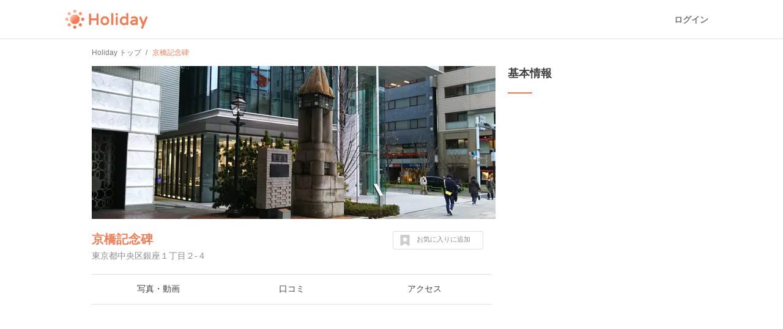

--- FILE ---
content_type: text/html; charset=utf-8
request_url: https://haveagood.holiday/spots/2567905
body_size: 15008
content:
<!DOCTYPE html>
<html lang='ja' ng-app='holidayApp'>
<head>
<meta content='IE=EmulateIE10' http-equiv='X-UA-Compatible'>
<title>京橋記念碑へ行くなら！おすすめの過ごし方や周辺情報をチェック | Holiday [ホリデー]</title>
<meta name="description" content="京橋記念碑（銀座・築地・日本橋）へおでかけするならHolidayをチェック！口コミや写真など、ユーザーによるリアルな情報を紹介しています！京橋記念碑を含むおでかけプランや、周辺の観光スポット・グルメ・カフェの情報も充実。">
<meta name="keywords" content="京橋記念碑,観光,周辺,情報,アクセス,写真,口コミ,エリアガイド,ガイドブック,おでかけ,ホリデー,holiday">
<link rel="canonical" href="https://haveagood.holiday/spots/2567905">
<meta property="og:title" content="京橋記念碑へ行くなら！おすすめの過ごし方や周辺情報をチェック">
<meta property="og:description" content="京橋記念碑（銀座・築地・日本橋）へおでかけするならHolidayをチェック！口コミや写真など、ユーザーによるリアルな情報を紹介しています！京橋記念碑を含むおでかけプランや、周辺の観光スポット・グルメ・カフェの情報も充実。">
<meta property="og:image" content="https://image.hldycdn.com/c/w=1200,h=630,g=5,a=2,r=auto,f=webp:auto/holiday_spot_images/1051487/1051487.jpg?1643289024">
<meta property="og:image:width" content="1200">
<meta property="og:image:height" content="630">
<meta property="og:type" content="website">
<meta property="og:url" content="https://haveagood.holiday/spots/2567905">
<meta property="fb:app_id" content="284107745088132">
<meta name="twitter:card" content="summary_large_image">
<meta name="twitter:title" content="京橋記念碑へ行くなら！おすすめの過ごし方や周辺情報をチェック">
<meta name="twitter:description" content="京橋記念碑（銀座・築地・日本橋）へおでかけするならHolidayをチェック！口コミや写真など、ユーザーによるリアルな情報を紹介しています！京橋記念碑を含むおでかけプランや、周辺の観光スポット・グルメ・カフェの情報も充実。">
<meta name="twitter:image:src" content="https://image.hldycdn.com/c/w=1200,h=630,g=5,a=2,r=auto,f=webp:auto/holiday_spot_images/1051487/1051487.jpg?1643289024">
<link rel="shortcut icon" type="image/x-icon" href="https://appassets.hldycdn.com/assets/favicon-cc5631b62828105832171155b87765ebe543a1cfdb629410eb0e973a16d64b2e.ico" />
<meta name="csrf-param" content="authenticity_token" />
<meta name="csrf-token" content="Iv1wC6MP32jATtzoe-M-G054CIF9GmkbuCSIKqGPxpWTo4O1pEkY1QNmS3wbz8ss12krZ9UF9po-7aAGoGspbw" />
<meta content='JGt4J9f3wdYLFOMs6P5Rt3LrGQwFvLdTSR8TPEX0eic' name='google-site-verification'>
<meta content='Holiday' name='apple-mobile-web-app-title'>
<meta content='d2ba03ef9db966e5144eb81d6a13571ed008d3da' name='B-verify'>
<link href='apple-touch-icon-precomposed.png' rel='apple-touch-icon-precomposed'>
<meta name='agd-partner-manual-verification'>
<script async='' src='https://securepubads.g.doubleclick.net/tag/js/gpt.js'></script>

<!-- Google Tag Manager -->
<script>
    (function(w, d, s, l, i) {
        w[l] = w[l] || [];
        w[l].push({
            'gtm.start': new Date().getTime(),
            event: 'gtm.js'
        });
        var f = d.getElementsByTagName(s)[0],
            j = d.createElement(s),
            dl = l != 'dataLayer' ? '&l=' + l : '';
        j.async = true;
        j.src =
            'https://www.googletagmanager.com/gtm.js?id=' + i + dl;
        f.parentNode.insertBefore(j, f);
    })(window, document, 'script', 'dataLayer', 'GTM-5W4K7RW');
</script>
<!-- End Google Tag Manager -->
<script>
  (function(w,d,j){var t='microAdUniverseTracker';w[t]=w[t]||{};w[t].track=w[t].track||function(){
  (w[t].queue=w[t].queue||[]).push(arguments)};var
  s=d.createElement('script');s.async=true;s.src=j;
  var fs=d.getElementsByTagName('script')[0];fs.parentNode.insertBefore(s,fs)})
  (window,document,'https://cdn.microad.jp/js/track.js');
  microAdUniverseTracker.track({
    "service_id": 8193
  });
</script>

<link rel="stylesheet" media="all" href="https://appassets.hldycdn.com/assets/application-5f11920542e6e92ad15c0f9d9ae4d7efad299929baea1105a2bc3cddf5dbe91b.css" />
<link corssorigin='true' href='https://cdn.jsdelivr.net' rel='preconnect'>
<link as='style' href='https://cdn.jsdelivr.net/npm/yakuhanjp@3.3.1/dist/css/yakuhanjp.min.css' rel='preload'>
<link rel="stylesheet" media="print" href="https://cdn.jsdelivr.net/npm/yakuhanjp@3.3.1/dist/css/yakuhanjp.min.css" onload="this.onload=null;this.removeAttribute(&quot;media&quot;);" />

<link rel="stylesheet" media="screen" href="https://appassets.hldycdn.com/assets/swiper-602063f37dddcfabbb2740a8dd6e18e658d744f045143aba819c689efd72ae6e.css">
<link rel="stylesheet" media="screen" href="https://appassets.hldycdn.com/assets/spots-619bb3fbc2890d2cb645d8b86b65a5c22cdb244e0c1dcdc0a3b61e953ac064c1.css">
<link rel="stylesheet" media="screen" href="https://appassets.hldycdn.com/assets/feedbacks-bba9046abaf62fa81ac4edd65de93b49aa032dc45b57e74b61752aee07337311.css">
<script src="https://appassets.hldycdn.com/assets/application-2cbd9a8c0b19649cda55c37782c8ab9e2fceea86283a19c40a24f4a4bb73f726.js"></script>
<script src="https://pagead2.googlesyndication.com/pagead/js/adsbygoogle.js?client=ca-pub-6321418875769142" crossorigin="anonymous" async="async"></script>
<script src="https://appassets.hldycdn.com/assets/swiper-2f4f7c18e30600efe5941531b72e5dd5050757e7f594bcb77e87bcef2d0ca4a0.js"></script>
<script src="https://appassets.hldycdn.com/assets/spots-818d63c5253ab72284aaad5ba38c047b56aba45d7ec8827dcbd07afb57259db1.js"></script>
<script src="https://appassets.hldycdn.com/assets/modal-64d9c83ad5b74a00d84c895a1c6a80d1c7dea3bac0d463b7eac54af64b19ae9d.js"></script>
<script src="https://appassets.hldycdn.com/assets/feedbacks-f2477c577f75a88d19ab986532a04bb5e92a3363df8abd7fb677a89c0e5f71c3.js" defer></script>

</head>
<body data-default-host='haveagood.holiday' data-mixpanel-token='9a160a069404dcbc5e19ce4f91b7ce1b' data-platform='pc' id='body'>
<!-- Google Tag Manager (noscript) -->
<noscript><iframe src="https://www.googletagmanager.com/ns.html?id=GTM-5W4K7RW" height="0" width="0" style="display:none;visibility:hidden"></iframe></noscript>
<!-- End Google Tag Manager (noscript) -->
<script>
  (function(i,s,o,g,r,a,m){i['GoogleAnalyticsObject']=r;i[r]=i[r]||function(){
  (i[r].q=i[r].q||[]).push(arguments)},i[r].l=1*new Date();a=s.createElement(o),
  m=s.getElementsByTagName(o)[0];a.async=1;a.src=g;m.parentNode.insertBefore(a,m)
  })(window,document,'script','//www.google-analytics.com/analytics.js','ga');
  
  ga('create', 'UA-50248821-3', 'haveagood.holiday');
  ga('send', 'pageview');
  ga('require', 'GTM-P78M63R');
</script>

<div id='contentWrapper'>
<header class='l-header' id='header'>
<div class='l-header__wrap'>
<div class='l-header__logo'>
<a href="/">Holiday</a>
</div>
<div class='l-header__loggedout'>
<a class="l-header__button is-text js-open-login-modal" href="/login">ログイン</a>
</div>
</div>
</header>

<script>
  (function(d, s, id){
     var js, fjs = d.getElementsByTagName(s)[0];
     if (d.getElementById(id)) return;
     js = d.createElement(s); js.id = id;
     js.src = "//connect.facebook.net/ja_JP/sdk.js";
     fjs.parentNode.insertBefore(js, fjs);
   }(document, 'script', 'facebook-jssdk'));
</script>

<script>
  var vc_pid = "885772628";
</script>
<script async='' src='//aml.valuecommerce.com/vcdal.js'></script>

<div class='container'>
<div class='c-breadcrumb'>
<ul class='c-breadcrumb__wrap' itemscope itemtype='https://schema.org/BreadcrumbList'>
<li class='c-breadcrumb__list' itemprop='itemListElement' itemscope itemtype='https://schema.org/ListItem'>
<a itemprop="item" href="/"><span itemprop='name'>Holiday トップ</span></a><meta content='1' itemprop='position'>
</li>
<li class='c-breadcrumb__list' itemprop='itemListElement' itemscope itemtype='https://schema.org/ListItem'>
<strong><span itemprop='name'>京橋記念碑</span></strong>
<meta content='2' itemprop='position'>
</li>
</ul>
</div>


<div class='inner-container'>
<div class='main-content' data-id='2567905' id='spot'>
<div class='spot-header-wrap'>
<div class='spot-cover-image-wrap'>
<img src="https://image.hldycdn.com/c/w=660,h=250,g=5,a=2,r=auto,f=webp:auto/holiday_spot_images/1051487/1051487.jpg?1643289024" width="660" height="250" />
</div>
<div class='spot-heading-wrap'>
<h1 class='spot-name'>
<a href="/spots/2567905">京橋記念碑</a>
</h1>
<div class='spot-address'>
東京都中央区銀座１丁目２-４
</div>
</div>
<div class='spot-bookmark' data-spot-id='2567905'>
<p class='spot-bookmark-btn'>
<span class='spot-bookmark-icon'>
<?xml version="1.0" encoding="utf-8"?>
<!-- Generator: Adobe Illustrator 19.2.1, SVG Export Plug-In . SVG Version: 6.00 Build 0)  -->
<!DOCTYPE svg PUBLIC "-//W3C//DTD SVG 1.1//EN" "http://www.w3.org/Graphics/SVG/1.1/DTD/svg11.dtd">
<svg version="1.1" id="レイヤー_1" xmlns="http://www.w3.org/2000/svg" xmlns:xlink="http://www.w3.org/1999/xlink" x="0px"
	 y="0px" width="32px" height="32px" viewBox="0 0 32 32" style="enable-background:new 0 0 32 32;" xml:space="preserve">
<g>
	<g>
		<path d="M28.7,0.5C28.4,0.2,28,0,27.5,0h-23C4,0,3.6,0.2,3.3,0.5C2.9,0.9,2.7,1.3,2.7,1.8v28.3c0,0.7,0.3,1.3,0.9,1.6
			C4.2,32,4.8,32,5.5,31.6L16,25.1l10.5,6.6c0.3,0.2,0.6,0.3,1,0.3c0.3,0,0.6-0.1,0.9-0.2c0.6-0.4,0.9-0.9,0.9-1.6V1.8
			C29.3,1.3,29.1,0.9,28.7,0.5z M23.7,11.5l-3.4,3.3l0.8,4.6v0.1v0.1c0,0.2-0.1,0.3-0.2,0.4s-0.3,0.2-0.4,0.2l0,0
			c-0.1,0-0.1,0-0.1,0s-0.1,0-0.1-0.1L16,17.9l-4.2,2.2l-0.1,0.1h-0.1c-0.1,0-0.1,0-0.2,0c-0.1,0-0.1-0.1-0.2-0.1
			C11.1,20,11,19.9,11,19.8s-0.1-0.2,0-0.3l0.8-4.7l-3.4-3.3c-0.1-0.1-0.1-0.2-0.2-0.3c0-0.1,0-0.2,0-0.3s0.1-0.2,0.2-0.3
			c0.1-0.1,0.2-0.1,0.3-0.1l4.7-0.7l2.1-4.3c0.1-0.1,0.1-0.2,0.2-0.2c0.1-0.1,0.2-0.1,0.3-0.1s0.2,0,0.3,0.1
			c0.1,0.1,0.2,0.1,0.2,0.2l2.1,4.3l4.7,0.7c0.1,0,0.2,0.1,0.3,0.1c0.1,0.1,0.2,0.2,0.2,0.3s0,0.2,0,0.3S23.8,11.4,23.7,11.5z"/>
	</g>
</g>
</svg>

</span>
<span class='spot-bookmark-text bookmarking'>
お気に入りに追加
</span>
<span class='spot-bookmark-text bookmarked'>
お気に入りを外す
</span>
</p>
</div>
</div>
<nav class='spot-nav-wrap'>
<ul class='spot-nav-items'>
<li class='spot-nav-item'>
<a href="/spots/2567905/media"><span>写真・動画</span></a></li>
<li class='spot-nav-item'>
<a href="/spots/2567905/comments"><span>口コミ</span></a></li>
<li class='spot-nav-item'>
<a href="/spots/2567905/map"><span>アクセス</span></a></li>
</ul>
</nav>

<div class='spot-content-sections-wrap'>
<div class='spot-adsense-wrap'>
<ins class='adsbygoogle ads-fixed-height' data-ad-client='ca-pub-6321418875769142' data-ad-format='auto' data-ad-slot='5642264796' data-full-width-responsive='true' style='display: block;'></ins>
<script>
  (adsbygoogle = window.adsbygoogle || []).push({});
</script>

</div>
<section class='spot-content-section spot-media'>
<h2 class='section-heading'>
写真・動画（2件）
</h2>
<ul class='media-items'>
<li class='media-item'>
<img alt="京橋記念碑の写真・動画_image_491588" class="spot-image open-modal-btn" data-target=".swiper-modal" data-position="0" src="https://image.hldycdn.com/c/w=200,h=200,g=5,a=2,r=auto,f=webp:auto/holiday_inner_spot_images/491588/491588.jpg?1643289043" />
</li>
<li class='media-item'>
<img alt="京橋記念碑の写真・動画_image_1051487" class="spot-image open-modal-btn" data-target=".swiper-modal" data-position="1" src="https://image.hldycdn.com/c/w=200,h=200,g=5,a=2,r=auto,f=webp:auto/holiday_spot_images/1051487/1051487.jpg?1643289024" />
</li>

</ul>
</section>
<section class='spot-content-section spot-comments'>
<h2 class='section-heading'>
口コミ（2件）
</h2>
<ul class='comment-items'>
<li class='comment-item'>
<a class="comment-item-link" href="/plans/374189"><div class='comment-author-icon-wrap'>
<img alt="関西が好っきゃねん" src="https://image.hldycdn.com/c/w=64,h=64,g=5,a=2,r=auto,f=webp:auto/holiday_secure_user_images/22596/22596.jpg?1634648971" width="64" height="64" />
</div>
<div class='comment-content-wrap'>
<div class='comment-author-name'>
関西が好っきゃねん
</div>
<div class='comment-plan-title'>
東京の繁華街・銀座でザギン
</div>
<div class='comment-body'>
<p>当地にはかつて京橋川が流れ、中央通り（東海道）に木造で公儀橋の京橋が架橋。
<br />当時、京橋は日本橋と並ぶ名橋で、東海道にて日本橋を出発して京都方向に向かう途中、最初に渡る橋とされる。
<br />欄干の柱頭部には擬宝珠が飾られ、京橋川の南側には竹を扱う職人が住み「竹河岸」が形成。
<br />１８７４年、金杉橋（港区）との間にガス灯が設置。
<br />１８７５年、肥後の石工である橋本勘五郎によって石造りのアーチ橋に架け替えられた。
<br />京橋から新橋にかけて銀座レンガ街が完成。
<br />１９０１年、馬車鉄道の軌道が複線で併設された大型の橋になったが、交通量の増加により解体、鉄橋に架け替えられた。</p>
</div>
<ul class='comment-images'>
<li class='comment-image'>
<img alt="京橋記念碑の写真_1051487" class="spot-image" src="https://image.hldycdn.com/c/w=120,h=120,g=5,a=2,r=auto,f=webp:auto/holiday_spot_images/1051487/1051487.jpg?1643289024" />
</li>
<li class='comment-image'>
<img alt="京橋記念碑の写真_491588" class="spot-image" src="https://image.hldycdn.com/c/w=120,h=120,g=5,a=2,r=auto,f=webp:auto/holiday_inner_spot_images/491588/491588.jpg?1643289043" />
</li>
</ul>
</div>
<p class='comment-posted-on'>
2022年1月27日
</p>
</a></li>


<li class='comment-item'>
<div class='comment-item-link'>
<div class='comment-author-icon-wrap'>
<img alt="Holiday" src="https://appassets.hldycdn.com/assets/holiday_staff_icon-5880715b5f7becdecce5651a191e1406d1ac7fbacbe943a140570766a911e9e8.png" />
</div>
<div class='comment-content-wrap'>
<div class='comment-author-name'>
Holiday
</div>
<div class='comment-body'>
#展望台 #史跡
</div>
</div>
<p class='comment-posted-on'>
2022年1月27日
</p>
</div>
</li>

</ul>
</section>
<section class='spot-content-section spot-nearby-plans'>
<h2 class='section-heading'>
京橋記念碑周辺のおでかけプラン
</h2>
<ul class='nearby-plans'>
<li class='latest-plan'>
<a class='event-tracking' data-event-action='Click' data-event-category='Spot page' data-event-label='Nearby plan' href='/plans/374189'>
<section class='latest-plan-content'>
<div class='latest-plan-cover-img-wrap'>
<img alt="東京の繁華街・銀座でザギン" src="https://image.hldycdn.com/c/w=383,g=1,c=32:0:352:160,r=auto,f=webp:auto/holiday_spot_images/935453/935453.jpg?1633735246" />
</div>
<h2 class='latest-plan-title'>
東京の繁華街・銀座でザギン
</h2>
<ul class='latest-plan-attrs'>
<li class='latest-plan-attr author'>
<div class='icon user-icon'>
<img alt="関西が好っきゃねん" src="https://image.hldycdn.com/c/w=64,h=64,g=5,a=2,r=auto,f=webp:auto/holiday_secure_user_images/22596/22596.jpg?1634648971" width="64" height="64" />
</div>
<div class='text'>
関西が好っきゃねん
</div>
</li>
<li class='latest-plan-attr prefecture'>
<div class='icon'>
<?xml version="1.0" encoding="utf-8"?>
<!-- Generator: Adobe Illustrator 16.0.4, SVG Export Plug-In . SVG Version: 6.00 Build 0)  -->
<!DOCTYPE svg PUBLIC "-//W3C//DTD SVG 1.1//EN" "http://www.w3.org/Graphics/SVG/1.1/DTD/svg11.dtd">
<svg version="1.1" xmlns="http://www.w3.org/2000/svg" xmlns:xlink="http://www.w3.org/1999/xlink" x="0px"
	 y="0px" width="24px" height="24px" viewBox="0 0 24 24" enable-background="new 0 0 24 24" xml:space="preserve">
<g>
	<path fill="#42B8A5" d="M11.845,0c-2.646,0-5.117,1.031-6.96,2.908C3.04,4.785,2.048,7.279,2.094,9.936
		c0.072,4.096,2.655,7.748,6.474,9.217l2.479,4.297C11.244,23.791,11.608,24,12,24s0.756-0.209,0.954-0.551l2.4-4.158
		c3.951-1.363,6.623-5.162,6.552-9.395C21.812,4.439,17.297,0,11.845,0z M12.059,13.221c-1.824,0-3.329-1.48-3.36-3.305
		c-0.032-1.826,1.421-3.307,3.243-3.307c1.824,0,3.329,1.48,3.361,3.307C15.334,11.74,13.881,13.221,12.059,13.221z"/>
</g>
</svg>

</div>
<div class='text'>
東京
</div>
</li>
<li class='latest-plan-attr bookmark' data-plan-id='374189'>
<div class='icon bookmark-btn'>
<?xml version="1.0" encoding="utf-8"?>
<!-- Generator: Adobe Illustrator 19.2.1, SVG Export Plug-In . SVG Version: 6.00 Build 0)  -->
<!DOCTYPE svg PUBLIC "-//W3C//DTD SVG 1.1//EN" "http://www.w3.org/Graphics/SVG/1.1/DTD/svg11.dtd">
<svg version="1.1" id="レイヤー_1" xmlns="http://www.w3.org/2000/svg" xmlns:xlink="http://www.w3.org/1999/xlink" x="0px"
	 y="0px" width="32px" height="32px" viewBox="0 0 32 32" style="enable-background:new 0 0 32 32;" xml:space="preserve">
<g>
	<g>
		<path d="M28.7,0.5C28.4,0.2,28,0,27.5,0h-23C4,0,3.6,0.2,3.3,0.5C2.9,0.9,2.7,1.3,2.7,1.8v28.3c0,0.7,0.3,1.3,0.9,1.6
			C4.2,32,4.8,32,5.5,31.6L16,25.1l10.5,6.6c0.3,0.2,0.6,0.3,1,0.3c0.3,0,0.6-0.1,0.9-0.2c0.6-0.4,0.9-0.9,0.9-1.6V1.8
			C29.3,1.3,29.1,0.9,28.7,0.5z M23.7,11.5l-3.4,3.3l0.8,4.6v0.1v0.1c0,0.2-0.1,0.3-0.2,0.4s-0.3,0.2-0.4,0.2l0,0
			c-0.1,0-0.1,0-0.1,0s-0.1,0-0.1-0.1L16,17.9l-4.2,2.2l-0.1,0.1h-0.1c-0.1,0-0.1,0-0.2,0c-0.1,0-0.1-0.1-0.2-0.1
			C11.1,20,11,19.9,11,19.8s-0.1-0.2,0-0.3l0.8-4.7l-3.4-3.3c-0.1-0.1-0.1-0.2-0.2-0.3c0-0.1,0-0.2,0-0.3s0.1-0.2,0.2-0.3
			c0.1-0.1,0.2-0.1,0.3-0.1l4.7-0.7l2.1-4.3c0.1-0.1,0.1-0.2,0.2-0.2c0.1-0.1,0.2-0.1,0.3-0.1s0.2,0,0.3,0.1
			c0.1,0.1,0.2,0.1,0.2,0.2l2.1,4.3l4.7,0.7c0.1,0,0.2,0.1,0.3,0.1c0.1,0.1,0.2,0.2,0.2,0.3s0,0.2,0,0.3S23.8,11.4,23.7,11.5z"/>
	</g>
</g>
</svg>

</div>
<div class='text bookmark-count'></div>
</li>
</ul>
</section>
</a>
</li>
<li class='latest-plan'>
<a class='event-tracking' data-event-action='Click' data-event-category='Spot page' data-event-label='Nearby plan' href='/plans/41426'>
<section class='latest-plan-content'>
<div class='latest-plan-cover-img-wrap'>
<img alt="銀座でオススメソフトクリーム7選！" src="https://image.hldycdn.com/c/w=324,g=1,c=4:0:324:160,r=auto,f=webp:auto/holiday_spot_images/179305/179305.jpg?1463312272" />
</div>
<h2 class='latest-plan-title'>
銀座でオススメソフトクリーム7選！
</h2>
<ul class='latest-plan-attrs'>
<li class='latest-plan-attr author'>
<div class='icon user-icon'>
<img alt="平原 幹也" src="https://graph.facebook.com/978067112306571/picture?type=square&amp;width=64&amp;height=64" width="64" height="64" />
</div>
<div class='text'>
平原 幹也
</div>
</li>
<li class='latest-plan-attr prefecture'>
<div class='icon'>
<?xml version="1.0" encoding="utf-8"?>
<!-- Generator: Adobe Illustrator 16.0.4, SVG Export Plug-In . SVG Version: 6.00 Build 0)  -->
<!DOCTYPE svg PUBLIC "-//W3C//DTD SVG 1.1//EN" "http://www.w3.org/Graphics/SVG/1.1/DTD/svg11.dtd">
<svg version="1.1" xmlns="http://www.w3.org/2000/svg" xmlns:xlink="http://www.w3.org/1999/xlink" x="0px"
	 y="0px" width="24px" height="24px" viewBox="0 0 24 24" enable-background="new 0 0 24 24" xml:space="preserve">
<g>
	<path fill="#42B8A5" d="M11.845,0c-2.646,0-5.117,1.031-6.96,2.908C3.04,4.785,2.048,7.279,2.094,9.936
		c0.072,4.096,2.655,7.748,6.474,9.217l2.479,4.297C11.244,23.791,11.608,24,12,24s0.756-0.209,0.954-0.551l2.4-4.158
		c3.951-1.363,6.623-5.162,6.552-9.395C21.812,4.439,17.297,0,11.845,0z M12.059,13.221c-1.824,0-3.329-1.48-3.36-3.305
		c-0.032-1.826,1.421-3.307,3.243-3.307c1.824,0,3.329,1.48,3.361,3.307C15.334,11.74,13.881,13.221,12.059,13.221z"/>
</g>
</svg>

</div>
<div class='text'>
東京
</div>
</li>
<li class='latest-plan-attr bookmark' data-plan-id='41426'>
<div class='icon bookmark-btn'>
<?xml version="1.0" encoding="utf-8"?>
<!-- Generator: Adobe Illustrator 19.2.1, SVG Export Plug-In . SVG Version: 6.00 Build 0)  -->
<!DOCTYPE svg PUBLIC "-//W3C//DTD SVG 1.1//EN" "http://www.w3.org/Graphics/SVG/1.1/DTD/svg11.dtd">
<svg version="1.1" id="レイヤー_1" xmlns="http://www.w3.org/2000/svg" xmlns:xlink="http://www.w3.org/1999/xlink" x="0px"
	 y="0px" width="32px" height="32px" viewBox="0 0 32 32" style="enable-background:new 0 0 32 32;" xml:space="preserve">
<g>
	<g>
		<path d="M28.7,0.5C28.4,0.2,28,0,27.5,0h-23C4,0,3.6,0.2,3.3,0.5C2.9,0.9,2.7,1.3,2.7,1.8v28.3c0,0.7,0.3,1.3,0.9,1.6
			C4.2,32,4.8,32,5.5,31.6L16,25.1l10.5,6.6c0.3,0.2,0.6,0.3,1,0.3c0.3,0,0.6-0.1,0.9-0.2c0.6-0.4,0.9-0.9,0.9-1.6V1.8
			C29.3,1.3,29.1,0.9,28.7,0.5z M23.7,11.5l-3.4,3.3l0.8,4.6v0.1v0.1c0,0.2-0.1,0.3-0.2,0.4s-0.3,0.2-0.4,0.2l0,0
			c-0.1,0-0.1,0-0.1,0s-0.1,0-0.1-0.1L16,17.9l-4.2,2.2l-0.1,0.1h-0.1c-0.1,0-0.1,0-0.2,0c-0.1,0-0.1-0.1-0.2-0.1
			C11.1,20,11,19.9,11,19.8s-0.1-0.2,0-0.3l0.8-4.7l-3.4-3.3c-0.1-0.1-0.1-0.2-0.2-0.3c0-0.1,0-0.2,0-0.3s0.1-0.2,0.2-0.3
			c0.1-0.1,0.2-0.1,0.3-0.1l4.7-0.7l2.1-4.3c0.1-0.1,0.1-0.2,0.2-0.2c0.1-0.1,0.2-0.1,0.3-0.1s0.2,0,0.3,0.1
			c0.1,0.1,0.2,0.1,0.2,0.2l2.1,4.3l4.7,0.7c0.1,0,0.2,0.1,0.3,0.1c0.1,0.1,0.2,0.2,0.2,0.3s0,0.2,0,0.3S23.8,11.4,23.7,11.5z"/>
	</g>
</g>
</svg>

</div>
<div class='text bookmark-count'></div>
</li>
</ul>
</section>
</a>
</li>
<li class='latest-plan'>
<a class='event-tracking' data-event-action='Click' data-event-category='Spot page' data-event-label='Nearby plan' href='/plans/425106'>
<section class='latest-plan-content'>
<div class='latest-plan-cover-img-wrap'>
<img alt="京橋・八丁堀" src="https://image.hldycdn.com/c/w=320,h=160,g=5,a=2,r=auto,f=webp:auto/holiday_spot_images/1051490/1051490.jpg?1644498810" />
</div>
<h2 class='latest-plan-title'>
京橋・八丁堀
</h2>
<ul class='latest-plan-attrs'>
<li class='latest-plan-attr author'>
<div class='icon user-icon'>
<img alt="関西が好っきゃねん" src="https://image.hldycdn.com/c/w=64,h=64,g=5,a=2,r=auto,f=webp:auto/holiday_secure_user_images/22596/22596.jpg?1634648971" width="64" height="64" />
</div>
<div class='text'>
関西が好っきゃねん
</div>
</li>
<li class='latest-plan-attr prefecture'>
<div class='icon'>
<?xml version="1.0" encoding="utf-8"?>
<!-- Generator: Adobe Illustrator 16.0.4, SVG Export Plug-In . SVG Version: 6.00 Build 0)  -->
<!DOCTYPE svg PUBLIC "-//W3C//DTD SVG 1.1//EN" "http://www.w3.org/Graphics/SVG/1.1/DTD/svg11.dtd">
<svg version="1.1" xmlns="http://www.w3.org/2000/svg" xmlns:xlink="http://www.w3.org/1999/xlink" x="0px"
	 y="0px" width="24px" height="24px" viewBox="0 0 24 24" enable-background="new 0 0 24 24" xml:space="preserve">
<g>
	<path fill="#42B8A5" d="M11.845,0c-2.646,0-5.117,1.031-6.96,2.908C3.04,4.785,2.048,7.279,2.094,9.936
		c0.072,4.096,2.655,7.748,6.474,9.217l2.479,4.297C11.244,23.791,11.608,24,12,24s0.756-0.209,0.954-0.551l2.4-4.158
		c3.951-1.363,6.623-5.162,6.552-9.395C21.812,4.439,17.297,0,11.845,0z M12.059,13.221c-1.824,0-3.329-1.48-3.36-3.305
		c-0.032-1.826,1.421-3.307,3.243-3.307c1.824,0,3.329,1.48,3.361,3.307C15.334,11.74,13.881,13.221,12.059,13.221z"/>
</g>
</svg>

</div>
<div class='text'>
東京
</div>
</li>
<li class='latest-plan-attr bookmark' data-plan-id='425106'>
<div class='icon bookmark-btn'>
<?xml version="1.0" encoding="utf-8"?>
<!-- Generator: Adobe Illustrator 19.2.1, SVG Export Plug-In . SVG Version: 6.00 Build 0)  -->
<!DOCTYPE svg PUBLIC "-//W3C//DTD SVG 1.1//EN" "http://www.w3.org/Graphics/SVG/1.1/DTD/svg11.dtd">
<svg version="1.1" id="レイヤー_1" xmlns="http://www.w3.org/2000/svg" xmlns:xlink="http://www.w3.org/1999/xlink" x="0px"
	 y="0px" width="32px" height="32px" viewBox="0 0 32 32" style="enable-background:new 0 0 32 32;" xml:space="preserve">
<g>
	<g>
		<path d="M28.7,0.5C28.4,0.2,28,0,27.5,0h-23C4,0,3.6,0.2,3.3,0.5C2.9,0.9,2.7,1.3,2.7,1.8v28.3c0,0.7,0.3,1.3,0.9,1.6
			C4.2,32,4.8,32,5.5,31.6L16,25.1l10.5,6.6c0.3,0.2,0.6,0.3,1,0.3c0.3,0,0.6-0.1,0.9-0.2c0.6-0.4,0.9-0.9,0.9-1.6V1.8
			C29.3,1.3,29.1,0.9,28.7,0.5z M23.7,11.5l-3.4,3.3l0.8,4.6v0.1v0.1c0,0.2-0.1,0.3-0.2,0.4s-0.3,0.2-0.4,0.2l0,0
			c-0.1,0-0.1,0-0.1,0s-0.1,0-0.1-0.1L16,17.9l-4.2,2.2l-0.1,0.1h-0.1c-0.1,0-0.1,0-0.2,0c-0.1,0-0.1-0.1-0.2-0.1
			C11.1,20,11,19.9,11,19.8s-0.1-0.2,0-0.3l0.8-4.7l-3.4-3.3c-0.1-0.1-0.1-0.2-0.2-0.3c0-0.1,0-0.2,0-0.3s0.1-0.2,0.2-0.3
			c0.1-0.1,0.2-0.1,0.3-0.1l4.7-0.7l2.1-4.3c0.1-0.1,0.1-0.2,0.2-0.2c0.1-0.1,0.2-0.1,0.3-0.1s0.2,0,0.3,0.1
			c0.1,0.1,0.2,0.1,0.2,0.2l2.1,4.3l4.7,0.7c0.1,0,0.2,0.1,0.3,0.1c0.1,0.1,0.2,0.2,0.2,0.3s0,0.2,0,0.3S23.8,11.4,23.7,11.5z"/>
	</g>
</g>
</svg>

</div>
<div class='text bookmark-count'></div>
</li>
</ul>
</section>
</a>
</li>
<li class='latest-plan'>
<a class='event-tracking' data-event-action='Click' data-event-category='Spot page' data-event-label='Nearby plan' href='/plans/48397'>
<section class='latest-plan-content'>
<div class='latest-plan-cover-img-wrap'>
<img alt="東京都内で美味しいクラフトビールを飲もう♫" src="https://image.hldycdn.com/c/w=320,h=160,g=5,a=2,r=auto,f=webp:auto/holiday_spot_images/198066/198066.jpg?1476145025" />
</div>
<h2 class='latest-plan-title'>
東京都内で美味しいクラフトビールを飲もう♫
</h2>
<ul class='latest-plan-attrs'>
<li class='latest-plan-attr author'>
<div class='icon user-icon'>
<img alt="きーわーど" src="https://image.hldycdn.com/c/w=64,h=64,g=5,a=2,r=auto,f=webp:auto/holiday_secure_user_images/4338/4338.jpg?1477292165" width="64" height="64" />
</div>
<div class='text'>
きーわーど
</div>
</li>
<li class='latest-plan-attr prefecture'>
<div class='icon'>
<?xml version="1.0" encoding="utf-8"?>
<!-- Generator: Adobe Illustrator 16.0.4, SVG Export Plug-In . SVG Version: 6.00 Build 0)  -->
<!DOCTYPE svg PUBLIC "-//W3C//DTD SVG 1.1//EN" "http://www.w3.org/Graphics/SVG/1.1/DTD/svg11.dtd">
<svg version="1.1" xmlns="http://www.w3.org/2000/svg" xmlns:xlink="http://www.w3.org/1999/xlink" x="0px"
	 y="0px" width="24px" height="24px" viewBox="0 0 24 24" enable-background="new 0 0 24 24" xml:space="preserve">
<g>
	<path fill="#42B8A5" d="M11.845,0c-2.646,0-5.117,1.031-6.96,2.908C3.04,4.785,2.048,7.279,2.094,9.936
		c0.072,4.096,2.655,7.748,6.474,9.217l2.479,4.297C11.244,23.791,11.608,24,12,24s0.756-0.209,0.954-0.551l2.4-4.158
		c3.951-1.363,6.623-5.162,6.552-9.395C21.812,4.439,17.297,0,11.845,0z M12.059,13.221c-1.824,0-3.329-1.48-3.36-3.305
		c-0.032-1.826,1.421-3.307,3.243-3.307c1.824,0,3.329,1.48,3.361,3.307C15.334,11.74,13.881,13.221,12.059,13.221z"/>
</g>
</svg>

</div>
<div class='text'>
東京
</div>
</li>
<li class='latest-plan-attr bookmark' data-plan-id='48397'>
<div class='icon bookmark-btn'>
<?xml version="1.0" encoding="utf-8"?>
<!-- Generator: Adobe Illustrator 19.2.1, SVG Export Plug-In . SVG Version: 6.00 Build 0)  -->
<!DOCTYPE svg PUBLIC "-//W3C//DTD SVG 1.1//EN" "http://www.w3.org/Graphics/SVG/1.1/DTD/svg11.dtd">
<svg version="1.1" id="レイヤー_1" xmlns="http://www.w3.org/2000/svg" xmlns:xlink="http://www.w3.org/1999/xlink" x="0px"
	 y="0px" width="32px" height="32px" viewBox="0 0 32 32" style="enable-background:new 0 0 32 32;" xml:space="preserve">
<g>
	<g>
		<path d="M28.7,0.5C28.4,0.2,28,0,27.5,0h-23C4,0,3.6,0.2,3.3,0.5C2.9,0.9,2.7,1.3,2.7,1.8v28.3c0,0.7,0.3,1.3,0.9,1.6
			C4.2,32,4.8,32,5.5,31.6L16,25.1l10.5,6.6c0.3,0.2,0.6,0.3,1,0.3c0.3,0,0.6-0.1,0.9-0.2c0.6-0.4,0.9-0.9,0.9-1.6V1.8
			C29.3,1.3,29.1,0.9,28.7,0.5z M23.7,11.5l-3.4,3.3l0.8,4.6v0.1v0.1c0,0.2-0.1,0.3-0.2,0.4s-0.3,0.2-0.4,0.2l0,0
			c-0.1,0-0.1,0-0.1,0s-0.1,0-0.1-0.1L16,17.9l-4.2,2.2l-0.1,0.1h-0.1c-0.1,0-0.1,0-0.2,0c-0.1,0-0.1-0.1-0.2-0.1
			C11.1,20,11,19.9,11,19.8s-0.1-0.2,0-0.3l0.8-4.7l-3.4-3.3c-0.1-0.1-0.1-0.2-0.2-0.3c0-0.1,0-0.2,0-0.3s0.1-0.2,0.2-0.3
			c0.1-0.1,0.2-0.1,0.3-0.1l4.7-0.7l2.1-4.3c0.1-0.1,0.1-0.2,0.2-0.2c0.1-0.1,0.2-0.1,0.3-0.1s0.2,0,0.3,0.1
			c0.1,0.1,0.2,0.1,0.2,0.2l2.1,4.3l4.7,0.7c0.1,0,0.2,0.1,0.3,0.1c0.1,0.1,0.2,0.2,0.2,0.3s0,0.2,0,0.3S23.8,11.4,23.7,11.5z"/>
	</g>
</g>
</svg>

</div>
<div class='text bookmark-count'></div>
</li>
</ul>
</section>
</a>
</li>
<li class='latest-plan'>
<a class='event-tracking' data-event-action='Click' data-event-category='Spot page' data-event-label='Nearby plan' href='/plans/5287'>
<section class='latest-plan-content'>
<div class='latest-plan-cover-img-wrap'>
        <blockquote cite="http://blog.livedoor.jp/do_miso/">
          <img alt="ＴＨＥ「こってり」「濃厚」ラーメン特集！！" src="https://image.hldycdn.com/c/w=320,h=160,g=5,a=2,r=auto,f=webp:auto/holiday_spot_images/123471/123471.jpg?1416306484" />
        </blockquote>

</div>
<h2 class='latest-plan-title'>
ＴＨＥ「こってり」「濃厚」ラーメン特集！！
</h2>
<ul class='latest-plan-attrs'>
<li class='latest-plan-attr author'>
<div class='icon user-icon'>
<img alt="遠藤 祐也" src="https://graph.facebook.com/100002211498065/picture?type=square&amp;width=64&amp;height=64" width="64" height="64" />
</div>
<div class='text'>
遠藤 祐也
</div>
</li>
<li class='latest-plan-attr prefecture'>
<div class='icon'>
<?xml version="1.0" encoding="utf-8"?>
<!-- Generator: Adobe Illustrator 16.0.4, SVG Export Plug-In . SVG Version: 6.00 Build 0)  -->
<!DOCTYPE svg PUBLIC "-//W3C//DTD SVG 1.1//EN" "http://www.w3.org/Graphics/SVG/1.1/DTD/svg11.dtd">
<svg version="1.1" xmlns="http://www.w3.org/2000/svg" xmlns:xlink="http://www.w3.org/1999/xlink" x="0px"
	 y="0px" width="24px" height="24px" viewBox="0 0 24 24" enable-background="new 0 0 24 24" xml:space="preserve">
<g>
	<path fill="#42B8A5" d="M11.845,0c-2.646,0-5.117,1.031-6.96,2.908C3.04,4.785,2.048,7.279,2.094,9.936
		c0.072,4.096,2.655,7.748,6.474,9.217l2.479,4.297C11.244,23.791,11.608,24,12,24s0.756-0.209,0.954-0.551l2.4-4.158
		c3.951-1.363,6.623-5.162,6.552-9.395C21.812,4.439,17.297,0,11.845,0z M12.059,13.221c-1.824,0-3.329-1.48-3.36-3.305
		c-0.032-1.826,1.421-3.307,3.243-3.307c1.824,0,3.329,1.48,3.361,3.307C15.334,11.74,13.881,13.221,12.059,13.221z"/>
</g>
</svg>

</div>
<div class='text'>
東京
</div>
</li>
<li class='latest-plan-attr bookmark' data-plan-id='5287'>
<div class='icon bookmark-btn'>
<?xml version="1.0" encoding="utf-8"?>
<!-- Generator: Adobe Illustrator 19.2.1, SVG Export Plug-In . SVG Version: 6.00 Build 0)  -->
<!DOCTYPE svg PUBLIC "-//W3C//DTD SVG 1.1//EN" "http://www.w3.org/Graphics/SVG/1.1/DTD/svg11.dtd">
<svg version="1.1" id="レイヤー_1" xmlns="http://www.w3.org/2000/svg" xmlns:xlink="http://www.w3.org/1999/xlink" x="0px"
	 y="0px" width="32px" height="32px" viewBox="0 0 32 32" style="enable-background:new 0 0 32 32;" xml:space="preserve">
<g>
	<g>
		<path d="M28.7,0.5C28.4,0.2,28,0,27.5,0h-23C4,0,3.6,0.2,3.3,0.5C2.9,0.9,2.7,1.3,2.7,1.8v28.3c0,0.7,0.3,1.3,0.9,1.6
			C4.2,32,4.8,32,5.5,31.6L16,25.1l10.5,6.6c0.3,0.2,0.6,0.3,1,0.3c0.3,0,0.6-0.1,0.9-0.2c0.6-0.4,0.9-0.9,0.9-1.6V1.8
			C29.3,1.3,29.1,0.9,28.7,0.5z M23.7,11.5l-3.4,3.3l0.8,4.6v0.1v0.1c0,0.2-0.1,0.3-0.2,0.4s-0.3,0.2-0.4,0.2l0,0
			c-0.1,0-0.1,0-0.1,0s-0.1,0-0.1-0.1L16,17.9l-4.2,2.2l-0.1,0.1h-0.1c-0.1,0-0.1,0-0.2,0c-0.1,0-0.1-0.1-0.2-0.1
			C11.1,20,11,19.9,11,19.8s-0.1-0.2,0-0.3l0.8-4.7l-3.4-3.3c-0.1-0.1-0.1-0.2-0.2-0.3c0-0.1,0-0.2,0-0.3s0.1-0.2,0.2-0.3
			c0.1-0.1,0.2-0.1,0.3-0.1l4.7-0.7l2.1-4.3c0.1-0.1,0.1-0.2,0.2-0.2c0.1-0.1,0.2-0.1,0.3-0.1s0.2,0,0.3,0.1
			c0.1,0.1,0.2,0.1,0.2,0.2l2.1,4.3l4.7,0.7c0.1,0,0.2,0.1,0.3,0.1c0.1,0.1,0.2,0.2,0.2,0.3s0,0.2,0,0.3S23.8,11.4,23.7,11.5z"/>
	</g>
</g>
</svg>

</div>
<div class='text bookmark-count'></div>
</li>
</ul>
</section>
</a>
</li>
<li class='latest-plan'>
<a class='event-tracking' data-event-action='Click' data-event-category='Spot page' data-event-label='Nearby plan' href='/plans/51430'>
<section class='latest-plan-content'>
<div class='latest-plan-cover-img-wrap'>
        <blockquote cite="https://4yuuu.com/articles/view/447599">
          <img alt="【有楽町】ハンドメイド体験とカラフルな飲茶を楽しむ休日" src="https://image.hldycdn.com/c/w=321,g=1,c=0:50:320:210,r=auto,f=webp:auto/holiday_spot_images/185580/185580.jpg?1467985244" />
        </blockquote>

</div>
<h2 class='latest-plan-title'>
【有楽町】ハンドメイド体験とカラフルな飲茶を楽しむ休日
</h2>
<ul class='latest-plan-attrs'>
<li class='latest-plan-attr author'>
<div class='icon user-icon'>
<img alt="ありさ" src="https://graph.facebook.com/981715011945525/picture?type=square&amp;width=64&amp;height=64" width="64" height="64" />
</div>
<div class='text'>
ありさ
</div>
</li>
<li class='latest-plan-attr prefecture'>
<div class='icon'>
<?xml version="1.0" encoding="utf-8"?>
<!-- Generator: Adobe Illustrator 16.0.4, SVG Export Plug-In . SVG Version: 6.00 Build 0)  -->
<!DOCTYPE svg PUBLIC "-//W3C//DTD SVG 1.1//EN" "http://www.w3.org/Graphics/SVG/1.1/DTD/svg11.dtd">
<svg version="1.1" xmlns="http://www.w3.org/2000/svg" xmlns:xlink="http://www.w3.org/1999/xlink" x="0px"
	 y="0px" width="24px" height="24px" viewBox="0 0 24 24" enable-background="new 0 0 24 24" xml:space="preserve">
<g>
	<path fill="#42B8A5" d="M11.845,0c-2.646,0-5.117,1.031-6.96,2.908C3.04,4.785,2.048,7.279,2.094,9.936
		c0.072,4.096,2.655,7.748,6.474,9.217l2.479,4.297C11.244,23.791,11.608,24,12,24s0.756-0.209,0.954-0.551l2.4-4.158
		c3.951-1.363,6.623-5.162,6.552-9.395C21.812,4.439,17.297,0,11.845,0z M12.059,13.221c-1.824,0-3.329-1.48-3.36-3.305
		c-0.032-1.826,1.421-3.307,3.243-3.307c1.824,0,3.329,1.48,3.361,3.307C15.334,11.74,13.881,13.221,12.059,13.221z"/>
</g>
</svg>

</div>
<div class='text'>
東京
</div>
</li>
<li class='latest-plan-attr bookmark' data-plan-id='51430'>
<div class='icon bookmark-btn'>
<?xml version="1.0" encoding="utf-8"?>
<!-- Generator: Adobe Illustrator 19.2.1, SVG Export Plug-In . SVG Version: 6.00 Build 0)  -->
<!DOCTYPE svg PUBLIC "-//W3C//DTD SVG 1.1//EN" "http://www.w3.org/Graphics/SVG/1.1/DTD/svg11.dtd">
<svg version="1.1" id="レイヤー_1" xmlns="http://www.w3.org/2000/svg" xmlns:xlink="http://www.w3.org/1999/xlink" x="0px"
	 y="0px" width="32px" height="32px" viewBox="0 0 32 32" style="enable-background:new 0 0 32 32;" xml:space="preserve">
<g>
	<g>
		<path d="M28.7,0.5C28.4,0.2,28,0,27.5,0h-23C4,0,3.6,0.2,3.3,0.5C2.9,0.9,2.7,1.3,2.7,1.8v28.3c0,0.7,0.3,1.3,0.9,1.6
			C4.2,32,4.8,32,5.5,31.6L16,25.1l10.5,6.6c0.3,0.2,0.6,0.3,1,0.3c0.3,0,0.6-0.1,0.9-0.2c0.6-0.4,0.9-0.9,0.9-1.6V1.8
			C29.3,1.3,29.1,0.9,28.7,0.5z M23.7,11.5l-3.4,3.3l0.8,4.6v0.1v0.1c0,0.2-0.1,0.3-0.2,0.4s-0.3,0.2-0.4,0.2l0,0
			c-0.1,0-0.1,0-0.1,0s-0.1,0-0.1-0.1L16,17.9l-4.2,2.2l-0.1,0.1h-0.1c-0.1,0-0.1,0-0.2,0c-0.1,0-0.1-0.1-0.2-0.1
			C11.1,20,11,19.9,11,19.8s-0.1-0.2,0-0.3l0.8-4.7l-3.4-3.3c-0.1-0.1-0.1-0.2-0.2-0.3c0-0.1,0-0.2,0-0.3s0.1-0.2,0.2-0.3
			c0.1-0.1,0.2-0.1,0.3-0.1l4.7-0.7l2.1-4.3c0.1-0.1,0.1-0.2,0.2-0.2c0.1-0.1,0.2-0.1,0.3-0.1s0.2,0,0.3,0.1
			c0.1,0.1,0.2,0.1,0.2,0.2l2.1,4.3l4.7,0.7c0.1,0,0.2,0.1,0.3,0.1c0.1,0.1,0.2,0.2,0.2,0.3s0,0.2,0,0.3S23.8,11.4,23.7,11.5z"/>
	</g>
</g>
</svg>

</div>
<div class='text bookmark-count'></div>
</li>
</ul>
</section>
</a>
</li>

</ul>
</section>
<div class='spot-adsense-wrap'>
<ins class='adsbygoogle' data-ad-client='ca-pub-6321418875769142' data-ad-format='auto' data-ad-slot='7339802923' data-full-width-responsive='true' style='display: block;'></ins>
<script>
  (adsbygoogle = window.adsbygoogle || []).push({});
</script>

</div>
<section class='spot-content-section spot-nearby-spots'>
<h2 class='section-heading'>
京橋記念碑周辺の人気スポット
</h2>
<ul class='nearby-spots'>
<li class='popular-spot'>
<a class='event-tracking' data-event-action='Click' data-event-category='Spot page' data-event-label='Nearby spot' href='/spots/4'>
<section class='popular-spot-content'>
<div class='popular-spot-cover-img-wrap'>
<img alt="東京駅" src="https://image.hldycdn.com/c/w=160,h=160,g=5,a=2,r=auto,f=webp:auto/holiday_spot_images/523906/523906.jpg?1551827104" width="160" height="160" />
</div>
<div class='popular-spot-summary-wrap'>
<h2 class='popular-spot-name'>
東京駅
</h2>
<p class='popular-spot-address'>
京橋記念碑より約<span class='strong'>720m</span>（徒歩12分）
</p>
<p class='popular-spot-comment'>
写真撮ったものは各スポットに、様子などは行程表に書き込みました！
</p>
</div>
</section>
</a>
</li>
<li class='popular-spot'>
<a class='event-tracking' data-event-action='Click' data-event-category='Spot page' data-event-label='Nearby spot' href='/spots/267187'>
<section class='popular-spot-content'>
<div class='popular-spot-cover-img-wrap'>
        <blockquote cite="https://www.instagram.com/p/Bo2ieP3lWA5/">
          <img alt="喫茶YOU" src="https://image.hldycdn.com/c/w=160,h=160,g=5,a=2,r=auto,f=webp:auto/holiday_spot_images/533144/533144.jpg?1553065773" width="160" height="160" />
        </blockquote>

</div>
<div class='popular-spot-summary-wrap'>
<h2 class='popular-spot-name'>
喫茶YOU
</h2>
<p class='popular-spot-address'>
京橋記念碑より約<span class='strong'>610m</span>（徒歩11分）
</p>
<p class='popular-spot-comment'>
ふるふるのオムライスが有名ですね！見た目も可愛い！やっぱり人気なので並ぶ...
</p>
</div>
</section>
</a>
</li>
<li class='popular-spot'>
<a class='event-tracking' data-event-action='Click' data-event-category='Spot page' data-event-label='Nearby spot' href='/spots/545706'>
<section class='popular-spot-content'>
<div class='popular-spot-cover-img-wrap'>
<img alt="コニカミノルタプラネタリアTOKYO" src="https://image.hldycdn.com/c/w=160,h=160,g=5,a=2,r=auto,f=webp:auto/holiday_spot_images/1423681/1423681.jpg?1692326273" width="160" height="160" />
</div>
<div class='popular-spot-summary-wrap'>
<h2 class='popular-spot-name'>
コニカミノルタプラネタリアTOKYO
</h2>
<p class='popular-spot-address'>
京橋記念碑より約<span class='strong'>560m</span>（徒歩10分）
</p>
<p class='popular-spot-comment'>
2018年12月にオープンした複合型プラネタリウム施設です。
「プラネタ...
</p>
</div>
</section>
</a>
</li>
<li class='popular-spot'>
<a class='event-tracking' data-event-action='Click' data-event-category='Spot page' data-event-label='Nearby spot' href='/spots/280608'>
<section class='popular-spot-content'>
<div class='popular-spot-cover-img-wrap'>
        <blockquote cite="https://www.instagram.com/p/BfSO68UlGvH/">
          <img alt="セントル ザ・ベーカリー" src="https://image.hldycdn.com/c/w=160,h=160,g=5,a=2,r=auto,f=webp:auto/holiday_spot_images/539690/539690.jpg?1553828420" width="160" height="160" />
        </blockquote>

</div>
<div class='popular-spot-summary-wrap'>
<h2 class='popular-spot-name'>
セントル ザ・ベーカリー
</h2>
<p class='popular-spot-address'>
京橋記念碑より約<span class='strong'>80m</span>（徒歩2分）
</p>
<p class='popular-spot-comment'>
おとなの週末 2022年11月号「とんかつの誘惑」に掲載されたスポット
</p>
</div>
</section>
</a>
</li>
<li class='popular-spot'>
<a class='event-tracking' data-event-action='Click' data-event-category='Spot page' data-event-label='Nearby spot' href='/spots/362467'>
<section class='popular-spot-content'>
<div class='popular-spot-cover-img-wrap'>
        <blockquote cite="https://www.fashionsnap.com/article/ginza-six14/">
          <img alt="ギンザ シックス（GINZA SIX）" src="https://image.hldycdn.com/c/w=160,h=160,g=5,a=2,r=auto,f=webp:auto/holiday_spot_images/905210/905210.jpg?1618460774" width="160" height="160" />
        </blockquote>

</div>
<div class='popular-spot-summary-wrap'>
<h2 class='popular-spot-name'>
ギンザ シックス（GINZA SIX）
</h2>
<p class='popular-spot-address'>
京橋記念碑より約<span class='strong'>730m</span>（徒歩13分）
</p>
<p class='popular-spot-comment'>
銀座に行くと必ず寄ってしまうアート系の本が充実している
</p>
</div>
</section>
</a>
</li>
<li class='popular-spot'>
<a class='event-tracking' data-event-action='Click' data-event-category='Spot page' data-event-label='Nearby spot' href='/spots/253744'>
<section class='popular-spot-content'>
<div class='popular-spot-cover-img-wrap'>
<img alt="KITTE" src="https://image.hldycdn.com/c/w=160,h=160,g=5,a=2,r=auto,f=webp:auto/holiday_spot_images/670651/670651.jpg?1571703653" width="160" height="160" />
</div>
<div class='popular-spot-summary-wrap'>
<h2 class='popular-spot-name'>
KITTE
</h2>
<p class='popular-spot-address'>
京橋記念碑より約<span class='strong'>630m</span>（徒歩11分）
</p>
<p class='popular-spot-comment'>
まずは丸の内南口から徒歩1分のこちらへ向かいます♪
</p>
</div>
</section>
</a>
</li>
<li class='popular-spot'>
<a class='event-tracking' data-event-action='Click' data-event-category='Spot page' data-event-label='Nearby spot' href='/spots/76902'>
<section class='popular-spot-content'>
<div class='popular-spot-cover-img-wrap'>
        <blockquote cite="http://mimt.jp/access/">
          <img alt="三菱一号館美術館" src="https://image.hldycdn.com/c/w=160,h=160,g=5,a=2,r=auto,f=webp:auto/holiday_spot_images/152390/152390.jpg?1572177044" width="160" height="160" />
        </blockquote>

</div>
<div class='popular-spot-summary-wrap'>
<h2 class='popular-spot-name'>
三菱一号館美術館
</h2>
<p class='popular-spot-address'>
京橋記念碑より約<span class='strong'>620m</span>（徒歩11分）
</p>
<p class='popular-spot-comment'>
近くにはオープンカフェもあって外国からの観光客がたくさん利用しています。...
</p>
</div>
</section>
</a>
</li>
<li class='popular-spot'>
<a class='event-tracking' data-event-action='Click' data-event-category='Spot page' data-event-label='Nearby spot' href='/spots/268300'>
<section class='popular-spot-content'>
<div class='popular-spot-cover-img-wrap'>
<img alt="日本橋海鮮丼つじ半" src="https://image.hldycdn.com/c/w=160,h=160,g=5,a=2,r=auto,f=webp:auto/holiday_spot_images/1217317/1217317.jpg?1666020029" width="160" height="160" />
</div>
<div class='popular-spot-summary-wrap'>
<h2 class='popular-spot-name'>
日本橋海鮮丼つじ半
</h2>
<p class='popular-spot-address'>
京橋記念碑より約<span class='strong'>690m</span>（徒歩12分）
</p>
<p class='popular-spot-comment'>
ここの海鮮は絶対に外せない…
</p>
</div>
</section>
</a>
</li>
<li class='popular-spot'>
<a class='event-tracking' data-event-action='Click' data-event-category='Spot page' data-event-label='Nearby spot' href='/spots/452061'>
<section class='popular-spot-content'>
<div class='popular-spot-cover-img-wrap'>
        <blockquote cite="https://maps.google.com/maps/contrib/103476430994068515309/photos">
          <img alt="東京ミッドタウン日比谷 " src="https://image.hldycdn.com/c/w=160,h=160,g=5,a=2,r=auto,f=webp:auto/holiday_spot_images/414835/414835.jpg?1548646333" width="160" height="160" />
        </blockquote>

</div>
<div class='popular-spot-summary-wrap'>
<h2 class='popular-spot-name'>
東京ミッドタウン日比谷 
</h2>
<p class='popular-spot-address'>
京橋記念碑より約<span class='strong'>870m</span>（徒歩15分）
</p>
<p class='popular-spot-comment'>
夜はライトアップが綺麗です。
ベンチも多く設置されてますよ。
</p>
</div>
</section>
</a>
</li>
<li class='popular-spot'>
<a class='event-tracking' data-event-action='Click' data-event-category='Spot page' data-event-label='Nearby spot' href='/spots/255890'>
<section class='popular-spot-content'>
<div class='popular-spot-cover-img-wrap'>
<img alt="Cafe1894" src="https://image.hldycdn.com/c/w=160,h=160,g=5,a=2,r=auto,f=webp:auto/holiday_spot_images/1880883/1880883.jpg?1755330847" width="160" height="160" />
</div>
<div class='popular-spot-summary-wrap'>
<h2 class='popular-spot-name'>
Cafe1894
</h2>
<p class='popular-spot-address'>
京橋記念碑より約<span class='strong'>630m</span>（徒歩11分）
</p>
<p class='popular-spot-comment'>
三菱一号記念館内にあるカフェ。
内装が何とも豪華🏠
アフタヌーンティーは...
</p>
</div>
</section>
</a>
</li>

</ul>
</section>
<ul class='spot-share-buttons'>
<li class='spot-share-button'>
<a class="spot-share-button-link facebook" data-app-id="284107745088132" data-spot-url="https://haveagood.holiday/spots/2567905" href="/spots/2567905"><span class='spot-share-button-icon socicon-facebook'></span>
<span class='spot-share-button-text'>シェアする</span>
</a></li>
<li class='spot-share-button'>
<a class="spot-share-button-link twitter" href="https://twitter.com/intent/tweet?url=https%3A%2F%2Fhaveagood.holiday%2Fspots%2F2567905&amp;text=京橋記念碑"><span class='spot-share-button-icon socicon-twitter'></span>
<span class='spot-share-button-text'>ツイートする</span>
</a></li>
<li class='spot-share-button'>
<a class="spot-share-button-link line" target="_blank" href="http://line.me/R/msg/text/?%E4%BA%AC%E6%A9%8B%E8%A8%98%E5%BF%B5%E7%A2%91%0Ahttps%3A%2F%2Fhaveagood.holiday%2Fspots%2F2567905"><span class='spot-share-button-icon socicon-line'></span>
<span class='spot-share-button-text'>LINEで送る</span>
</a></li>
</ul>

<ins class='adsbygoogle' data-ad-client='ca-pub-6321418875769142' data-ad-format='auto' data-ad-slot='1902030417' data-full-width-responsive='true' style='display: block;'></ins>
<script>
  (adsbygoogle = window.adsbygoogle || []).push({});
</script>

</div>
</div>
<div class='sub-content'>
<section class='spot-content-section spot-basic-info'>
<h2 class='section-heading'>
基本情報
</h2>
<div class='map-wrap'>
</div>
<div class='spot-adsense-wrap'>
<ins class='adsbygoogle' data-ad-client='ca-pub-6321418875769142' data-ad-format='auto' data-ad-slot='5510402850' data-full-width-responsive='true' style='display: block;'></ins>
<script>
  (adsbygoogle = window.adsbygoogle || []).push({});
</script>

</div>
<ul class='spot-summary-items'>
<li class='spot-summary-item address'>
<div class='text-with-icon'>
<div class='icon green'>
<?xml version="1.0" encoding="utf-8"?>
<!-- Generator: Adobe Illustrator 16.0.4, SVG Export Plug-In . SVG Version: 6.00 Build 0)  -->
<!DOCTYPE svg PUBLIC "-//W3C//DTD SVG 1.1//EN" "http://www.w3.org/Graphics/SVG/1.1/DTD/svg11.dtd">
<svg version="1.1" xmlns="http://www.w3.org/2000/svg" xmlns:xlink="http://www.w3.org/1999/xlink" x="0px"
	 y="0px" width="24px" height="24px" viewBox="0 0 24 24" enable-background="new 0 0 24 24" xml:space="preserve">
<g>
	<path fill="#42B8A5" d="M11.845,0c-2.646,0-5.117,1.031-6.96,2.908C3.04,4.785,2.048,7.279,2.094,9.936
		c0.072,4.096,2.655,7.748,6.474,9.217l2.479,4.297C11.244,23.791,11.608,24,12,24s0.756-0.209,0.954-0.551l2.4-4.158
		c3.951-1.363,6.623-5.162,6.552-9.395C21.812,4.439,17.297,0,11.845,0z M12.059,13.221c-1.824,0-3.329-1.48-3.36-3.305
		c-0.032-1.826,1.421-3.307,3.243-3.307c1.824,0,3.329,1.48,3.361,3.307C15.334,11.74,13.881,13.221,12.059,13.221z"/>
</g>
</svg>

</div>
<div class='text'>
<a href="/spots/2567905/map">東京都中央区銀座１丁目２-４</a>
</div>
</div>
</li>
<li class='spot-summary-item opening-hours'>
<div class='text-with-icon'>
<div class='icon green'>
<?xml version="1.0" encoding="utf-8"?>
<!-- Generator: Adobe Illustrator 16.0.4, SVG Export Plug-In . SVG Version: 6.00 Build 0)  -->
<!DOCTYPE svg PUBLIC "-//W3C//DTD SVG 1.1//EN" "http://www.w3.org/Graphics/SVG/1.1/DTD/svg11.dtd">
<svg version="1.1" xmlns="http://www.w3.org/2000/svg" xmlns:xlink="http://www.w3.org/1999/xlink" x="0px"
	 y="0px" width="24px" height="24px" viewBox="0 0 24 24" enable-background="new 0 0 24 24" xml:space="preserve">
<g>
	<g>
		<path fill="#42B8A5" d="M12,3c4.963,0,9,4.037,9,9s-4.037,9-9,9c-4.961,0-9-4.037-9-9S7.039,3,12,3 M12,0C5.373,0,0,5.373,0,12
			s5.373,12,12,12s12-5.373,12-12S18.627,0,12,0L12,0z"/>
	</g>
	<g>
		<path fill="#42B8A5" d="M15,16.5c-0.383,0-0.768-0.146-1.061-0.439l-2.998-2.998c-0.271-0.271-0.439-0.645-0.441-1.059l0,0
			c0-0.002,0-0.004,0-0.004V6c0-0.828,0.672-1.5,1.5-1.5c0.83,0,1.5,0.672,1.5,1.5v5.379l2.561,2.561
			c0.586,0.586,0.586,1.535,0,2.121C15.768,16.354,15.385,16.5,15,16.5L15,16.5z"/>
	</g>
</g>
</svg>

</div>
<div class='text'>
<p class='current-open-hours-text'><span class='status open'>営業中</span>24時間営業
<span class='caret'></span>
</p>
<ul class='weekday-text'>
<li class='period-text'>
日曜日 24時間営業
</li>
<li class='period-text'>
月曜日 24時間営業
</li>
<li class='period-text'>
火曜日 24時間営業
</li>
<li class='period-text'>
水曜日 24時間営業
</li>
<li class='period-text'>
木曜日 24時間営業
</li>
<li class='period-text'>
金曜日 24時間営業
</li>
<li class='period-text'>
土曜日 24時間営業
</li>
</ul>
</div>
</div>
</li>
<li class='spot-summary-item access'>
<div class='text-with-icon'>
<div class='icon green'>
<?xml version="1.0" encoding="utf-8"?>
<!-- Generator: Adobe Illustrator 16.0.4, SVG Export Plug-In . SVG Version: 6.00 Build 0)  -->
<!DOCTYPE svg PUBLIC "-//W3C//DTD SVG 1.1//EN" "http://www.w3.org/Graphics/SVG/1.1/DTD/svg11.dtd">
<svg version="1.1" xmlns="http://www.w3.org/2000/svg" xmlns:xlink="http://www.w3.org/1999/xlink" x="0px" y="0px" width="24px"
	 height="24px" viewBox="0 0 24 24" enable-background="new 0 0 24 24" xml:space="preserve">
<g id="images">
	<g>
		<path fill="#3AA69D" d="M8.987,24c0,0-0.099-6.192,0.067-6.929c0.134-0.736,1.575-2.276,1.642-2.879
			c0.067-0.636-0.57-3.247-0.57-3.247s-1.438,1.305-1.906,1.54s-4.151,0.837-4.151,0.837l-0.437-1.875c0,0,3.517-0.77,4.017-1.171
			c0.504-0.369,1.843-3.615,2.847-4.017c0.67-0.301,2.478-0.167,3.38-0.167c0.937,0,4.017,1.774,4.319,2.175
			c0.335,0.368,2.174,3.983,2.174,3.983l-1.674,0.938l-1.339-2.879c0,0-1.036-0.87-1.438-1.004
			c-0.437-0.134-1.004-0.301-1.106,0.067c-0.134,0.334,0.771,3.079,1.005,3.849c0.2,0.803,1.307,4.452,1.708,5.222
			c0.402,0.77,2.777,4.184,2.777,4.184l-2.041,1.339c0,0-2.913-3.95-3.28-4.519c-0.401-0.569-1.539-3.615-1.539-3.615
			s-1.941,2.376-2.11,3.113C11.196,19.615,11.165,24,11.165,24H8.987z M11.331,0c-1.34,0-2.41,1.104-2.41,2.443
			c0,1.373,1.07,2.444,2.41,2.444c1.374,0,2.477-1.071,2.477-2.444C13.808,1.104,12.705,0,11.331,0z"/>
	</g>
</g>
<g id="texts">
</g>
</svg>

</div>
<div class='text'>
<ul>
<li><span>銀座一丁目駅より徒歩3分</span></li>
<li><span>京橋駅（東京都）より徒歩5分</span></li>
<li><span>宝町駅（東京都）より徒歩5分</span></li>
</ul>
</div>
</div>
</li>
</ul>
<ul class='external-site-items'>
<li class='external-site-item google'>
<a target="_blank" rel="nofollow" href="https://google.com/search?q=京橋記念碑">Googleで検索</a>
</li>
</ul>
</section>

<ins class='adsbygoogle' data-ad-client='ca-pub-6321418875769142' data-ad-format='auto' data-ad-slot='2505843640' data-full-width-responsive='true' style='display: block;'></ins>
<script>
  (adsbygoogle = window.adsbygoogle || []).push({});
</script>

<ins class='adsbygoogle' data-ad-client='ca-pub-6321418875769142' data-ad-format='auto' data-ad-slot='1739556888' data-full-width-responsive='true' style='display: block;'></ins>
<script>
  (adsbygoogle = window.adsbygoogle || []).push({});
</script>

<div class='feedback' id='feedbackFormWrap'>
<p class='feedback-description'>
スポット情報に誤りがある場合や、移転・閉店している場合は、こちらのフォームよりご報告いただけると幸いです。
</p>
<form id="feedbackForm" class="feedback-form" action="/feedbacks" accept-charset="UTF-8" data-remote="true" method="post"><input name="utf8" type="hidden" value="&#x2713;" autocomplete="off" /><div class='feedback-sent-message success'>
<p>
ご報告いただきありがとうございます。
お送りいただいた内容は、スタッフが確認次第なるべく早く対応いたします。
</p>
</div>
<div class='feedback-sent-message error'>
<p>
送信に失敗しました。
お手数ですが、時間をおいて再度お試しください。
</p>
</div>
<input type="email" name="email" id="email" value="" placeholder="返信用メールアドレス（返事が必要な場合）" />
<textarea name="feedback" id="feedback" rows="5">
</textarea>
<input type="hidden" name="spot_id" id="spot_id" value="2567905" autocomplete="off" />
<input type="submit" name="commit" value="報告する" class="feedback-submit" data-disable-with="送信中..." />
</form></div>
</div>
</div>
<div class='swiper-modal modal-wrap image-modal-wrap'>
<div class='modal-content'>
<div class='swiper-container'>
<div class='swiper-wrapper'>
<div class='swiper-slide'>
<div class='image-wrap'>
<img alt="京橋記念碑の写真・動画_image_491588" class="spot-image" src="https://image.hldycdn.com/c/w=600,h=405,g=5,a=2,r=auto,f=webp:auto/holiday_inner_spot_images/491588/491588.jpg?1643289043" />
</div>
<div class='media-user-wrap'>
<div class='media-user-icon'>
<img alt="関西が好っきゃねん" src="https://image.hldycdn.com/c/w=80,h=80,g=5,a=2,r=auto,f=webp:auto/holiday_secure_user_images/22596/22596.jpg?1634648971" width="80" height="80" />
</div>
<div class='media-summary'>
<div class='media-user-name'>
関西が好っきゃねん
</div>
<div class='media-uploaded-on'>
2022年1月27日
</div>
</div>
</div>
</div>
<div class='swiper-slide'>
<div class='image-wrap'>
<img alt="京橋記念碑の写真・動画_image_1051487" class="spot-image" src="https://image.hldycdn.com/c/w=600,h=405,g=5,a=2,r=auto,f=webp:auto/holiday_spot_images/1051487/1051487.jpg?1643289024" />
</div>
<div class='media-user-wrap'>
<div class='media-user-icon'>
<img alt="関西が好っきゃねん" src="https://image.hldycdn.com/c/w=80,h=80,g=5,a=2,r=auto,f=webp:auto/holiday_secure_user_images/22596/22596.jpg?1634648971" width="80" height="80" />
</div>
<div class='media-summary'>
<div class='media-user-name'>
関西が好っきゃねん
</div>
<div class='media-uploaded-on'>
2022年1月27日
</div>
</div>
</div>
</div>

</div>
</div>
<div class='modal-content-overlay close-modal-btn' data-target='.swiper-modal'></div>
</div>
<div class='modal-overlay'></div>
<div class='modal-close-icon close-modal-btn'></div>
</div>
</div>

<div data-scope-path='layouts/footer'>
<div class='c-footer'>
<div class='c-footer__wrapper'>
<div class='c-footer__upper'>
<div class='c-footer__logo'>
<a href="/">Holiday</a>
</div>
<nav class='c-footer__nav c-nav'>
<ul class='c-nav__list c-list'>
<li class='c-list__item c-item'>
<a class="c-item__link c-link" href="/lp/itinerary"><span class='c-link__label'>
旅のしおり
</span>
<span class='c-link__icon'>
<svg width="24" height="24" viewBox="0 0 24 24" fill="none" xmlns="http://www.w3.org/2000/svg">
<path fill-rule="evenodd" clip-rule="evenodd" d="M10.5 17C10.244 17 9.98801 16.902 9.79301 16.707C9.40201 16.316 9.40201 15.684 9.79301 15.293L13.098 11.988L9.91801 8.695C9.53501 8.297 9.54601 7.664 9.94301 7.281C10.341 6.898 10.974 6.909 11.357 7.305L15.219 11.305C15.598 11.698 15.593 12.321 15.207 12.707L11.207 16.707C11.012 16.902 10.756 17 10.5 17Z" fill="#212324"/>
</svg>

</span>
</a></li>
<li class='c-list__item c-item'>
<a class="c-item__link c-link" href="/plan_guidelines"><span class='c-link__label'>
おでかけプラン投稿ガイドライン
</span>
<span class='c-link__icon'>
<svg width="24" height="24" viewBox="0 0 24 24" fill="none" xmlns="http://www.w3.org/2000/svg">
<path fill-rule="evenodd" clip-rule="evenodd" d="M10.5 17C10.244 17 9.98801 16.902 9.79301 16.707C9.40201 16.316 9.40201 15.684 9.79301 15.293L13.098 11.988L9.91801 8.695C9.53501 8.297 9.54601 7.664 9.94301 7.281C10.341 6.898 10.974 6.909 11.357 7.305L15.219 11.305C15.598 11.698 15.593 12.321 15.207 12.707L11.207 16.707C11.012 16.902 10.756 17 10.5 17Z" fill="#212324"/>
</svg>

</span>
</a></li>
<li class='c-list__item c-item'></li>
<li class='c-list__item c-item'>
<a class="c-item__link c-link" href="https://travel.haveagood.holiday"><span class='c-link__label'>
Holiday Travel
</span>
<span class='c-link__icon'>
<svg width="24" height="24" viewBox="0 0 24 24" fill="none" xmlns="http://www.w3.org/2000/svg">
<path fill-rule="evenodd" clip-rule="evenodd" d="M10.5 17C10.244 17 9.98801 16.902 9.79301 16.707C9.40201 16.316 9.40201 15.684 9.79301 15.293L13.098 11.988L9.91801 8.695C9.53501 8.297 9.54601 7.664 9.94301 7.281C10.341 6.898 10.974 6.909 11.357 7.305L15.219 11.305C15.598 11.698 15.593 12.321 15.207 12.707L11.207 16.707C11.012 16.902 10.756 17 10.5 17Z" fill="#212324"/>
</svg>

</span>
</a></li>
<li class='c-list__item c-item'>
<a class="c-item__link c-link" href="https://studio.haveagood.holiday"><span class='c-link__label'>
Holiday Studio
</span>
<span class='c-link__icon'>
<svg width="24" height="24" viewBox="0 0 24 24" fill="none" xmlns="http://www.w3.org/2000/svg">
<path fill-rule="evenodd" clip-rule="evenodd" d="M10.5 17C10.244 17 9.98801 16.902 9.79301 16.707C9.40201 16.316 9.40201 15.684 9.79301 15.293L13.098 11.988L9.91801 8.695C9.53501 8.297 9.54601 7.664 9.94301 7.281C10.341 6.898 10.974 6.909 11.357 7.305L15.219 11.305C15.598 11.698 15.593 12.321 15.207 12.707L11.207 16.707C11.012 16.902 10.756 17 10.5 17Z" fill="#212324"/>
</svg>

</span>
</a></li>
</ul>
</nav>
</div>
<div class='c-footer__lower'>
<ul class='c-footer__sns c-sns-list'>
<li class='c-sns-list__account c-account'>
<a target="_blank" rel="noopener" class="event-tracking c-account__link" data-event-category="Footer" data-event-action="Click" data-event-label="Facebook" href="https://www.facebook.com/haveagood.holiday"><img alt="facebook" src="https://appassets.hldycdn.com/assets/v4/icons/social/facebook-341424a701a6504ee93ec94b0223d9ab72940992980bb06302bf86bc8d5e3eff.svg" />
</a></li>
<li class='c-sns__account c-account'>
<a target="_blank" rel="noopener" class="event-tracking c-account__link" alt="Twitter" data-event-category="Footer" data-event-action="Click" data-event-label="Twitter" href="https://twitter.com/holiday_app"><img alt="Twitter" src="https://appassets.hldycdn.com/assets/v4/icons/social/twitter-87ed05d6ec27963d6c64d27538c26c67cb65c0d192c78900a4f96dde8cf93569.svg" />
</a></li>
<li class='c-sns__account c-account'>
<a target="_blank" rel="noopener" class="event-tracking c-account__link" alt="Instagram" data-event-category="Footer" data-event-action="Click" data-event-label="Instagram" href="https://www.instagram.com/holiday_travel_japan_en/"><img alt="Instagram" src="https://appassets.hldycdn.com/assets/v4/icons/social/instagram-a8c8fba78ef9318ab7a7248c45c4051f2ba2f1c7c883d1e6b249463c51edf568.svg" />
</a></li>
<li class='c-sns__account c-account'>
<a target="_blank" rel="noopener" class="event-tracking c-account__link" alt="YouTube" data-event-category="Footer" data-event-action="Click" data-event-label="YouTube" href="https://www.youtube.com/channel/UC_Sy6TltNbaoErVrC6y8jPA"><img alt="YouTube" src="https://appassets.hldycdn.com/assets/v4/icons/social/youtube-5f3992909634d16879a7a70982e750586c19db33bfba870c0144aa4052f6eaab.svg" />
</a></li>
</ul>
<nav class='c-footer__sub-nav c-sub-nav'>
<ul class='c-sub-nav__list c-sub-list'>
<li class='c-sub-list__item c-sub-item'>
<a target="_blank" class="c-sub-item__link" href="https://to.haveagood.holiday">会社概要</a>
</li>
<li class='c-sub-list__item c-sub-item'>
<a class="c-sub-item__link" href="/terms">利用規約</a>
</li>
<li class='c-sub-list__item c-sub-item'>
<a class="c-sub-item__link" href="/privacy">個人情報の取扱いについて</a>
</li>
<li class='c-sub-list__item c-sub-item'>
<a class="c-sub-item__link" href="/legal">特定商取引法に基づく表記</a>
</li>
</ul>
</nav>
<small class='c-footer__copyright c-copyright'>
&copy; 2026 Holiday Inc.
</small>
</div>
</div>
</div>
</div>

</div>
<div class='c-modal-login' id='jsLoginModalWrap'>
<div class='c-modal-login__layer js-close-login-modal'></div>
<div class='c-modal-login__content'>
<div class='c-modal-login__header'>
<p class='c-modal-login__heading'>
ログイン
</p>
</div>
<div class='c-modal-login__body'>
<div class='c-modal-login__sns'>
<a class="c-button--fill add-icon is-facebook" href="/auth/facebook"><?xml version="1.0" encoding="UTF-8"?>
<svg width="15px" height="16px" viewBox="0 0 15 16" version="1.1" xmlns="http://www.w3.org/2000/svg" xmlns:xlink="http://www.w3.org/1999/xlink">
    <!-- Generator: Sketch 42 (36781) - http://www.bohemiancoding.com/sketch -->
    <title>facebook</title>
    <desc>Created with Sketch.</desc>
    <defs></defs>
    <g id="Page-1" stroke="none" stroke-width="1" fill="none" fill-rule="evenodd">
        <g id="Desktop-HD" transform="translate(-1160.000000, -55.000000)" fill="#FFFFFF">
            <path d="M1173.125,55.5 L1161.875,55.5 C1161.40625,55.5 1161.00781,55.6640609 1160.67969,55.9921875 C1160.35156,56.3203141 1160.1875,56.7187477 1160.1875,57.1875 L1160.1875,68.4375 C1160.1875,68.9062523 1160.35156,69.3046859 1160.67969,69.6328125 C1161.00781,69.9609391 1161.40625,70.125 1161.875,70.125 L1168.00977,70.125 L1168.00977,64.4472656 L1166.05859,64.4472656 L1166.05859,62.25 L1168.00977,62.25 L1168.00977,60.5625 L1168.03613,60.1142578 C1168.05371,59.8154282 1168.14453,59.4843768 1168.30859,59.1210938 C1168.47266,58.7578107 1168.74219,58.429689 1169.11719,58.1367188 C1169.49219,57.8437485 1170.03125,57.7031249 1170.73438,57.7148438 C1171.13281,57.7265626 1171.48144,57.7353515 1171.78027,57.7412109 C1172.0791,57.7470703 1172.3457,57.7558593 1172.58008,57.7675781 L1172.58008,59.8066406 L1171.4375,59.8066406 L1170.85742,59.8945312 C1170.4707,59.9531253 1170.27734,60.2460911 1170.27734,60.7734375 L1170.27734,62.25 L1172.45703,62.25 L1172.17578,64.4472656 L1170.27734,64.4472656 L1170.27734,70.125 L1173.125,70.125 C1173.59375,70.125 1173.99219,69.9609391 1174.32031,69.6328125 C1174.64844,69.3046859 1174.8125,68.9062523 1174.8125,68.4375 L1174.8125,57.1875 C1174.8125,56.7187477 1174.64844,56.3203141 1174.32031,55.9921875 C1173.99219,55.6640609 1173.59375,55.5 1173.125,55.5 Z" id="facebook"></path>
        </g>
    </g>
</svg>
<p>Facebookでログイン</p>
</a></div>
<meta content='text/html; charset=UTF-8' http-equiv='Content-Type'>
<meta content='com.cookpad.ios.holiday.signin' name='appleid-signin-client-id'>
<meta content='email' name='appleid-signin-scope'>
<meta content='https://haveagood.holiday/sign_in_with_apple/callback' name='appleid-signin-redirect-uri'>
<div class='c-modal-login__apple' data-border='true' data-color='black' data-type='sign-in' id='appleid-signin'></div>
<script src='https://appleid.cdn-apple.com/appleauth/static/jsapi/appleid/1/ja_JP/appleid.auth.js' type='text/javascript'></script>
<div class='c-modal-login__hr'>
<span>or</span>
<hr>
</div>
<div class='c-modal-login__email'>
<form class="c-modal-login__form" autocomplete="off" action="/login" accept-charset="UTF-8" method="post"><input name="utf8" type="hidden" value="&#x2713;" autocomplete="off" /><input type="hidden" name="authenticity_token" value="C53CWlpTax3vY9BC_I82HdDpRJp2D-vOB6uEgzXKzLe6wzHkXRWsoCxLR9aco8MqSfhnfN4QdE-BYqyvNC4jTQ" autocomplete="off" /><div class='c-modal-login__form-item'>
<div class='c-form--text'>
<input placeholder="メールアドレス" type="email" name="session[email]" id="session_email" />
</div>
</div>
<div class='c-modal-login__form-item'>
<div class='c-form--text'>
<input placeholder="パスワード" type="password" name="session[password]" id="session_password" />
</div>
</div>
<p class='c-modal-login__forget'>
パスワードを忘れた方は
<a href="/forget_password">こちら</a>
</p>
<input type="submit" name="commit" value="ログイン" class="c-button--fill" data-disable-with="ログイン" />
</form></div>
</div>
<div class='c-modal-login__close js-close-login-modal'></div>
</div>
</div>

<div class='unsupported-browser-message' id='unsupportedBrowserMessage'>
<p>ご利用のブラウザでは正しく画面が表示されない、もしくは一部の機能が使えない可能性がございます。以下の推奨環境でご利用ください。</p>
<p>推奨環境：Google Chrome 最新版、Safari 最新版</p>
</div>
</body>
</html>


--- FILE ---
content_type: text/html; charset=utf-8
request_url: https://www.google.com/recaptcha/api2/aframe
body_size: 267
content:
<!DOCTYPE HTML><html><head><meta http-equiv="content-type" content="text/html; charset=UTF-8"></head><body><script nonce="VroKSdTpxnYb6S-BMxmJUQ">/** Anti-fraud and anti-abuse applications only. See google.com/recaptcha */ try{var clients={'sodar':'https://pagead2.googlesyndication.com/pagead/sodar?'};window.addEventListener("message",function(a){try{if(a.source===window.parent){var b=JSON.parse(a.data);var c=clients[b['id']];if(c){var d=document.createElement('img');d.src=c+b['params']+'&rc='+(localStorage.getItem("rc::a")?sessionStorage.getItem("rc::b"):"");window.document.body.appendChild(d);sessionStorage.setItem("rc::e",parseInt(sessionStorage.getItem("rc::e")||0)+1);localStorage.setItem("rc::h",'1768719183299');}}}catch(b){}});window.parent.postMessage("_grecaptcha_ready", "*");}catch(b){}</script></body></html>

--- FILE ---
content_type: text/css
request_url: https://appassets.hldycdn.com/assets/application-5f11920542e6e92ad15c0f9d9ae4d7efad299929baea1105a2bc3cddf5dbe91b.css
body_size: 12111
content:
/*! normalize.css v2.0.1 | MIT License | git.io/normalize */article,aside,details,figcaption,figure,footer,header,hgroup,nav,section,summary{display:block}audio,canvas,video{display:inline-block}audio:not([controls]){display:none;height:0}[hidden]{display:none}html{font-family:sans-serif;-webkit-text-size-adjust:100%;-ms-text-size-adjust:100%}body{margin:0}a:focus{outline:thin dotted}a:active,a:hover{outline:0}h1{font-size:2em}abbr[title]{border-bottom:1px dotted}b,strong{font-weight:bold}dfn{font-style:italic}mark{background:#ff0;color:#000}code,kbd,pre,samp{font-family:monospace, serif;font-size:1em}pre{white-space:pre;white-space:pre-wrap;word-wrap:break-word}q{quotes:"\201C" "\201D" "\2018" "\2019"}small{font-size:80%}sub,sup{font-size:75%;line-height:0;position:relative;vertical-align:baseline}sup{top:-0.5em}sub{bottom:-0.25em}img{border:0}svg:not(:root){overflow:hidden}figure{margin:0}fieldset{border:1px solid #c0c0c0;margin:0 2px;padding:0.35em 0.625em 0.75em}legend{border:0;padding:0}button,input,select,textarea{font-family:inherit;font-size:100%;margin:0}button,input{line-height:normal}button,html input[type="button"],input[type="reset"],input[type="submit"]{-webkit-appearance:button;cursor:pointer}button[disabled],input[disabled]{cursor:default}input[type="checkbox"],input[type="radio"]{box-sizing:border-box;padding:0}input[type="search"]{-webkit-appearance:textfield;-moz-box-sizing:content-box;-webkit-box-sizing:content-box;box-sizing:content-box}input[type="search"]::-webkit-search-cancel-button,input[type="search"]::-webkit-search-decoration{-webkit-appearance:none}button::-moz-focus-inner,input::-moz-focus-inner{border:0;padding:0}textarea{overflow:auto;vertical-align:top}table{border-collapse:collapse;border-spacing:0}@font-face{font-family:'HolidaySymbols';src:url(https://appassets.hldycdn.com/assets/HolidaySymbols-43570c84d2c65e863ea5874d435c6941c16b6841a5b771fb03337158754d2ea1.eot);src:url(https://appassets.hldycdn.com/assets/HolidaySymbols-43570c84d2c65e863ea5874d435c6941c16b6841a5b771fb03337158754d2ea1.eot#iefix) format("embedded-opentype"),url(https://appassets.hldycdn.com/assets/HolidaySymbols-06cce2f5dd4b60cd7321512bb10466456bd7a502109907fa84657813b134a7ea.woff) format("woff"),url(https://appassets.hldycdn.com/assets/HolidaySymbols-512aa2cac863d235b3b1564af91a0afdcd245d2799e5240287bdac15bb4595e3.ttf) format("truetype"),url(https://appassets.hldycdn.com/assets/HolidaySymbols-28388c42371d3854d772cd9ece12d4539081aa0188803ea4dadb585536e79721.svg#HolidaySymbols) format("svg");font-weight:normal;font-style:normal}[class^="ic-"],[class*=" ic-"]{font-family:'HolidaySymbols';speak:none;font-style:normal;font-weight:normal;font-variant:normal;text-transform:none;line-height:1;letter-spacing:0;-webkit-font-feature-settings:"liga";-moz-font-feature-settings:"liga=1";-moz-font-feature-settings:"liga";-ms-font-feature-settings:"liga" 1;-o-font-feature-settings:"liga";font-feature-settings:"liga";-webkit-font-smoothing:antialiased;-moz-osx-font-smoothing:grayscale}.ic-A:before{content:"\41"}.ic-B:before{content:"\42"}.ic-C:before{content:"\43"}.ic-D:before{content:"\44"}.ic-E:before{content:"\45"}.ic-F:before{content:"\46"}.ic-G:before{content:"\47"}.ic-H:before{content:"\48"}.ic-I:before{content:"\49"}.ic-J:before{content:"\4a"}.ic-K:before{content:"\4b"}.ic-L:before{content:"\4c"}.ic-M:before{content:"\4d"}.ic-N:before{content:"\4e"}.ic-O:before{content:"\4f"}.ic-P:before{content:"\50"}.ic-Q:before{content:"\51"}.ic-R:before{content:"\52"}.ic-S:before{content:"\53"}.ic-T:before{content:"\54"}.ic-U:before{content:"\55"}.ic-V:before{content:"\56"}.ic-W:before{content:"\57"}.ic-X:before{content:"\58"}.ic-Y:before{content:"\59"}.ic-Z:before{content:"\5a"}.ic-a:before{content:"\61"}.ic-b:before{content:"\62"}.ic-c:before{content:"\63"}.ic-d:before{content:"\64"}.ic-e:before{content:"\65"}.ic-f:before{content:"\66"}.ic-g:before{content:"\67"}.ic-h:before{content:"\68"}.ic-i:before{content:"\69"}.ic-j:before{content:"\6a"}.ic-k:before{content:"\6b"}.ic-l:before{content:"\6c"}.ic-m:before{content:"\6d"}.ic-n:before{content:"\6e"}.ic-o:before{content:"\6f"}.ic-p:before{content:"\70"}.ic-q:before{content:"\71"}.ic-r:before{content:"\72"}.ic-s:before{content:"\73"}.ic-t:before{content:"\74"}.ic-u:before{content:"\75"}.ic-v:before{content:"\76"}.ic-w:before{content:"\77"}.ic-x:before{content:"\78"}.ic-y:before{content:"\79"}.ic-z:before{content:"\7a"}.ic-cross:before{content:"\e600"}.ic-plus:before{content:"\e601"}.ic-tick:before{content:"\e602"}.ic-left:before{content:"\e603"}.ic-right:before{content:"\e604"}.ic-top:before{content:"\e605"}.ic-bottom:before{content:"\e606"}.ic-user:before{content:"\e607"}.ic-pin:before{content:"\e608"}.ic-pin_blank:before{content:"\e609"}.ic-direction:before{content:"\e65f"}.ic-tel:before{content:"\e60a"}.ic-time:before{content:"\e60b"}.ic-url:before{content:"\e60c"}.ic-guide:before{content:"\e60d"}.ic-hot:before{content:"\e60e"}.ic-type:before{content:"\e60f"}.ic-star:before{content:"\e610"}.ic-bookmark:before{content:"\e907"}.ic-bookmark_line:before{content:"\e908"}.ic-star_line:before{content:"\e611"}.ic-star_hairline:before{content:"\e904"}.ic-heart:before{content:"\e900"}.ic-heart_line:before{content:"\e901"}.ic-heart_hairline:before{content:"\e905"}.ic-comment:before{content:"\e902"}.ic-comment_line:before{content:"\e903"}.ic-comment_hairline:before{content:"\e906"}.ic-share:before{content:"\e612"}.ic-camera:before{content:"\e613"}.ic-icn_home:before{content:"\e614"}.ic-settings:before{content:"\e615"}.ic-profile:before{content:"\e616"}.ic-topics:before{content:"\e65e"}.ic-print:before{content:"\e617"}.ic-rank:before{content:"\e618"}.ic-smartphone:before{content:"\e65b"}.ic-mail:before{content:"\e619"}.ic-lock:before{content:"\e61a"}.ic-calendar:before{content:"\e61b"}.ic-access:before{content:"\e61c"}.ic-comments:before{content:"\e61d"}.ic-area:before{content:"\e61e"}.ic-yen:before{content:"\e61f"}.ic-bell:before{content:"\e620"}.ic-send:before{content:"\e621"}.ic-param:before{content:"\e622"}.ic-search:before{content:"\e623"}.ic-location:before{content:"\e65d"}.ic-closed:before{content:"\e65c"}.ic-area_tokyo:before{content:"\e628"}.ic-area_kanagawa:before{content:"\e625"}.ic-area_kyoto:before{content:"\e626"}.ic-area_osaka:before{content:"\e627"}.ic-area_hyogo:before{content:"\e624"}.ic-type_date:before{content:"\e63b"}.ic-type_child:before{content:"\e637"}.ic-type_solitary:before{content:"\e651"}.ic-type_pet:before{content:"\e64c"}.ic-type_drive:before{content:"\e63d"}.ic-type_walking:before{content:"\e659"}.ic-type_cycling:before{content:"\e63a"}.ic-type_natrue:before{content:"\e649"}.ic-type_stroll:before{content:"\e654"}.ic-type_art:before{content:"\e62c"}.ic-type_camp:before{content:"\e635"}.ic-type_history:before{content:"\e645"}.ic-type_castle:before{content:"\e636"}.ic-type_temple:before{content:"\e655"}.ic-type_cafe:before{content:"\e633"}.ic-type_gourmet:before{content:"\e644"}.ic-type_onsen:before{content:"\e64a"}.ic-type_outdoor:before{content:"\e64b"}.ic-type_world_heritage:before{content:"\e65a"}.ic-type_public_bath:before{content:"\e64d"}.ic-type_shopping:before{content:"\e650"}.ic-type_general_store:before{content:"\e643"}.ic-type_railroad:before{content:"\e64e"}.ic-type_train:before{content:"\e658"}.ic-type_comic:before{content:"\e639"}.ic-type_mountain:before{content:"\e647"}.ic-type_sports:before{content:"\e652"}.ic-type_fishing:before{content:"\e641"}.ic-type_bbq:before{content:"\e630"}.ic-type_fashion:before{content:"\e640"}.ic-type_tradition:before{content:"\e657"}.ic-type_music:before{content:"\e648"}.ic-type_baby:before{content:"\e62e"}.ic-type_camera:before{content:"\e634"}.ic-type_amusement_park:before{content:"\e629"}.ic-type_aquarium:before{content:"\e62a"}.ic-type_sea:before{content:"\e64f"}.ic-type_ball:before{content:"\e62f"}.ic-type_bear:before{content:"\e631"}.ic-type_factory:before{content:"\e63f"}.ic-type_flower:before{content:"\e642"}.ic-type_earth:before{content:"\e63e"}.ic-type_teruteru:before{content:"\e656"}.ic-type_maple:before{content:"\e646"}.ic-type_bento:before{content:"\e632"}.ic-type_squirrel:before{content:"\e653"}.ic-type_clover:before{content:"\e638"}.ic-type_autumn:before{content:"\e62d"}.ic-type_design:before{content:"\e63c"}.ic-type_architecture:before{content:"\e62b"}@font-face{font-family:'Socicon';src:url(https://appassets.hldycdn.com/assets/Socicon-741bf843a2a331c923d35a19048c3aff633aecea0d2982af9ecdcbe280d3ef25.eot);src:url(https://appassets.hldycdn.com/assets/Socicon-741bf843a2a331c923d35a19048c3aff633aecea0d2982af9ecdcbe280d3ef25.eot#iefix) format("embedded-opentype"),url(https://appassets.hldycdn.com/assets/Socicon-7cb6361cbd2e8267a44ad5e3e0e121e8bd38515bbfd0e7ce0e3f384f9290a74c.woff2) format("woff2"),url(https://appassets.hldycdn.com/assets/Socicon-296637cc6239ecee9869e6773e516d70a12d7d7ccfeccfe2abc595b05edf8c96.ttf) format("truetype"),url(https://appassets.hldycdn.com/assets/Socicon-477c15622cead8621bf7fe399f20d1c142287146030fc1780338be1ce8d5f65e.woff) format("woff"),url(https://appassets.hldycdn.com/assets/Socicon-a8c6dc0d9a4647e4d1538aea6e3a2ea72be38ba8925b5d27cf7dae5e88149318.svg#Socicon) format("svg");font-weight:normal;font-style:normal}[class^="socicon-"],[class*=" socicon-"]{font-family:'Socicon' !important;speak:none;font-style:normal;font-weight:normal;font-variant:normal;text-transform:none;line-height:1;-webkit-font-smoothing:antialiased;-moz-osx-font-smoothing:grayscale}.socicon-hackernews:before{content:"\e946"}.socicon-smashwords:before{content:"\e947"}.socicon-kobo:before{content:"\e948"}.socicon-bookbub:before{content:"\e949"}.socicon-mailru:before{content:"\e94a"}.socicon-gitlab:before{content:"\e945"}.socicon-instructables:before{content:"\e944"}.socicon-portfolio:before{content:"\e943"}.socicon-codered:before{content:"\e940"}.socicon-origin:before{content:"\e941"}.socicon-nextdoor:before{content:"\e942"}.socicon-udemy:before{content:"\e93f"}.socicon-livemaster:before{content:"\e93e"}.socicon-crunchbase:before{content:"\e93b"}.socicon-homefy:before{content:"\e93c"}.socicon-calendly:before{content:"\e93d"}.socicon-realtor:before{content:"\e90f"}.socicon-tidal:before{content:"\e910"}.socicon-qobuz:before{content:"\e911"}.socicon-natgeo:before{content:"\e912"}.socicon-mastodon:before{content:"\e913"}.socicon-unsplash:before{content:"\e914"}.socicon-homeadvisor:before{content:"\e915"}.socicon-angieslist:before{content:"\e916"}.socicon-codepen:before{content:"\e917"}.socicon-slack:before{content:"\e918"}.socicon-openaigym:before{content:"\e919"}.socicon-logmein:before{content:"\e91a"}.socicon-fiverr:before{content:"\e91b"}.socicon-gotomeeting:before{content:"\e91c"}.socicon-aliexpress:before{content:"\e91d"}.socicon-guru:before{content:"\e91e"}.socicon-appstore:before{content:"\e91f"}.socicon-homes:before{content:"\e920"}.socicon-zoom:before{content:"\e921"}.socicon-alibaba:before{content:"\e922"}.socicon-craigslist:before{content:"\e923"}.socicon-wix:before{content:"\e924"}.socicon-redfin:before{content:"\e925"}.socicon-googlecalendar:before{content:"\e926"}.socicon-shopify:before{content:"\e927"}.socicon-freelancer:before{content:"\e928"}.socicon-seedrs:before{content:"\e929"}.socicon-bing:before{content:"\e92a"}.socicon-doodle:before{content:"\e92b"}.socicon-bonanza:before{content:"\e92c"}.socicon-squarespace:before{content:"\e92d"}.socicon-toptal:before{content:"\e92e"}.socicon-gust:before{content:"\e92f"}.socicon-ask:before{content:"\e930"}.socicon-trulia:before{content:"\e931"}.socicon-loomly:before{content:"\e932"}.socicon-ghost:before{content:"\e933"}.socicon-upwork:before{content:"\e934"}.socicon-fundable:before{content:"\e935"}.socicon-booking:before{content:"\e936"}.socicon-googlemaps:before{content:"\e937"}.socicon-zillow:before{content:"\e938"}.socicon-niconico:before{content:"\e939"}.socicon-toneden:before{content:"\e93a"}.socicon-augment:before{content:"\e908"}.socicon-bitbucket:before{content:"\e909"}.socicon-fyuse:before{content:"\e90a"}.socicon-yt-gaming:before{content:"\e90b"}.socicon-sketchfab:before{content:"\e90c"}.socicon-mobcrush:before{content:"\e90d"}.socicon-microsoft:before{content:"\e90e"}.socicon-pandora:before{content:"\e907"}.socicon-messenger:before{content:"\e906"}.socicon-gamewisp:before{content:"\e905"}.socicon-bloglovin:before{content:"\e904"}.socicon-tunein:before{content:"\e903"}.socicon-gamejolt:before{content:"\e901"}.socicon-trello:before{content:"\e902"}.socicon-spreadshirt:before{content:"\e900"}.socicon-500px:before{content:"\e000"}.socicon-8tracks:before{content:"\e001"}.socicon-airbnb:before{content:"\e002"}.socicon-alliance:before{content:"\e003"}.socicon-amazon:before{content:"\e004"}.socicon-amplement:before{content:"\e005"}.socicon-android:before{content:"\e006"}.socicon-angellist:before{content:"\e007"}.socicon-apple:before{content:"\e008"}.socicon-appnet:before{content:"\e009"}.socicon-baidu:before{content:"\e00a"}.socicon-bandcamp:before{content:"\e00b"}.socicon-battlenet:before{content:"\e00c"}.socicon-mixer:before{content:"\e00d"}.socicon-bebee:before{content:"\e00e"}.socicon-bebo:before{content:"\e00f"}.socicon-behance:before{content:"\e010"}.socicon-blizzard:before{content:"\e011"}.socicon-blogger:before{content:"\e012"}.socicon-buffer:before{content:"\e013"}.socicon-chrome:before{content:"\e014"}.socicon-coderwall:before{content:"\e015"}.socicon-curse:before{content:"\e016"}.socicon-dailymotion:before{content:"\e017"}.socicon-deezer:before{content:"\e018"}.socicon-delicious:before{content:"\e019"}.socicon-deviantart:before{content:"\e01a"}.socicon-diablo:before{content:"\e01b"}.socicon-digg:before{content:"\e01c"}.socicon-discord:before{content:"\e01d"}.socicon-disqus:before{content:"\e01e"}.socicon-douban:before{content:"\e01f"}.socicon-draugiem:before{content:"\e020"}.socicon-dribbble:before{content:"\e021"}.socicon-drupal:before{content:"\e022"}.socicon-ebay:before{content:"\e023"}.socicon-ello:before{content:"\e024"}.socicon-endomodo:before{content:"\e025"}.socicon-envato:before{content:"\e026"}.socicon-etsy:before{content:"\e027"}.socicon-facebook:before{content:"\e028"}.socicon-feedburner:before{content:"\e029"}.socicon-filmweb:before{content:"\e02a"}.socicon-firefox:before{content:"\e02b"}.socicon-flattr:before{content:"\e02c"}.socicon-flickr:before{content:"\e02d"}.socicon-formulr:before{content:"\e02e"}.socicon-forrst:before{content:"\e02f"}.socicon-foursquare:before{content:"\e030"}.socicon-friendfeed:before{content:"\e031"}.socicon-github:before{content:"\e032"}.socicon-goodreads:before{content:"\e033"}.socicon-google:before{content:"\e034"}.socicon-googlescholar:before{content:"\e035"}.socicon-googlegroups:before{content:"\e036"}.socicon-googlephotos:before{content:"\e037"}.socicon-googleplus:before{content:"\e038"}.socicon-grooveshark:before{content:"\e039"}.socicon-hackerrank:before{content:"\e03a"}.socicon-hearthstone:before{content:"\e03b"}.socicon-hellocoton:before{content:"\e03c"}.socicon-heroes:before{content:"\e03d"}.socicon-smashcast:before{content:"\e03e"}.socicon-horde:before{content:"\e03f"}.socicon-houzz:before{content:"\e040"}.socicon-icq:before{content:"\e041"}.socicon-identica:before{content:"\e042"}.socicon-imdb:before{content:"\e043"}.socicon-instagram:before{content:"\e044"}.socicon-issuu:before{content:"\e045"}.socicon-istock:before{content:"\e046"}.socicon-itunes:before{content:"\e047"}.socicon-keybase:before{content:"\e048"}.socicon-lanyrd:before{content:"\e049"}.socicon-lastfm:before{content:"\e04a"}.socicon-line:before{content:"\e04b"}.socicon-linkedin:before{content:"\e04c"}.socicon-livejournal:before{content:"\e04d"}.socicon-lyft:before{content:"\e04e"}.socicon-macos:before{content:"\e04f"}.socicon-mail:before{content:"\e050"}.socicon-medium:before{content:"\e051"}.socicon-meetup:before{content:"\e052"}.socicon-mixcloud:before{content:"\e053"}.socicon-modelmayhem:before{content:"\e054"}.socicon-mumble:before{content:"\e055"}.socicon-myspace:before{content:"\e056"}.socicon-newsvine:before{content:"\e057"}.socicon-nintendo:before{content:"\e058"}.socicon-npm:before{content:"\e059"}.socicon-odnoklassniki:before{content:"\e05a"}.socicon-openid:before{content:"\e05b"}.socicon-opera:before{content:"\e05c"}.socicon-outlook:before{content:"\e05d"}.socicon-overwatch:before{content:"\e05e"}.socicon-patreon:before{content:"\e05f"}.socicon-paypal:before{content:"\e060"}.socicon-periscope:before{content:"\e061"}.socicon-persona:before{content:"\e062"}.socicon-pinterest:before{content:"\e063"}.socicon-play:before{content:"\e064"}.socicon-player:before{content:"\e065"}.socicon-playstation:before{content:"\e066"}.socicon-pocket:before{content:"\e067"}.socicon-qq:before{content:"\e068"}.socicon-quora:before{content:"\e069"}.socicon-raidcall:before{content:"\e06a"}.socicon-ravelry:before{content:"\e06b"}.socicon-reddit:before{content:"\e06c"}.socicon-renren:before{content:"\e06d"}.socicon-researchgate:before{content:"\e06e"}.socicon-residentadvisor:before{content:"\e06f"}.socicon-reverbnation:before{content:"\e070"}.socicon-rss:before{content:"\e071"}.socicon-sharethis:before{content:"\e072"}.socicon-skype:before{content:"\e073"}.socicon-slideshare:before{content:"\e074"}.socicon-smugmug:before{content:"\e075"}.socicon-snapchat:before{content:"\e076"}.socicon-songkick:before{content:"\e077"}.socicon-soundcloud:before{content:"\e078"}.socicon-spotify:before{content:"\e079"}.socicon-stackexchange:before{content:"\e07a"}.socicon-stackoverflow:before{content:"\e07b"}.socicon-starcraft:before{content:"\e07c"}.socicon-stayfriends:before{content:"\e07d"}.socicon-steam:before{content:"\e07e"}.socicon-storehouse:before{content:"\e07f"}.socicon-strava:before{content:"\e080"}.socicon-streamjar:before{content:"\e081"}.socicon-stumbleupon:before{content:"\e082"}.socicon-swarm:before{content:"\e083"}.socicon-teamspeak:before{content:"\e084"}.socicon-teamviewer:before{content:"\e085"}.socicon-technorati:before{content:"\e086"}.socicon-telegram:before{content:"\e087"}.socicon-tripadvisor:before{content:"\e088"}.socicon-tripit:before{content:"\e089"}.socicon-triplej:before{content:"\e08a"}.socicon-tumblr:before{content:"\e08b"}.socicon-twitch:before{content:"\e08c"}.socicon-twitter:before{content:"\e08d"}.socicon-uber:before{content:"\e08e"}.socicon-ventrilo:before{content:"\e08f"}.socicon-viadeo:before{content:"\e090"}.socicon-viber:before{content:"\e091"}.socicon-viewbug:before{content:"\e092"}.socicon-vimeo:before{content:"\e093"}.socicon-vine:before{content:"\e094"}.socicon-vkontakte:before{content:"\e095"}.socicon-warcraft:before{content:"\e096"}.socicon-wechat:before{content:"\e097"}.socicon-weibo:before{content:"\e098"}.socicon-whatsapp:before{content:"\e099"}.socicon-wikipedia:before{content:"\e09a"}.socicon-windows:before{content:"\e09b"}.socicon-wordpress:before{content:"\e09c"}.socicon-wykop:before{content:"\e09d"}.socicon-xbox:before{content:"\e09e"}.socicon-xing:before{content:"\e09f"}.socicon-yahoo:before{content:"\e0a0"}.socicon-yammer:before{content:"\e0a1"}.socicon-yandex:before{content:"\e0a2"}.socicon-yelp:before{content:"\e0a3"}.socicon-younow:before{content:"\e0a4"}.socicon-youtube:before{content:"\e0a5"}.socicon-zapier:before{content:"\e0a6"}.socicon-zerply:before{content:"\e0a7"}.socicon-zomato:before{content:"\e0a8"}.socicon-zynga:before{content:"\e0a9"}@font-face{font-family:'BLOKKNeue-Regular';src:url(https://appassets.hldycdn.com/assets/BLOKKNeue-Regular-6a2b193629e56470bb6c2ccddc9fea4d2ad1c55194cec328e02dba65fe40949d.eot);src:url(https://appassets.hldycdn.com/assets/BLOKKNeue-Regular-6a2b193629e56470bb6c2ccddc9fea4d2ad1c55194cec328e02dba65fe40949d.eot?#iefix) format("embedded-opentype"),url(https://appassets.hldycdn.com/assets/BLOKKNeue-Regular-a4a2fe996b0e878d7ffa14c318cc2bf610088365b2bef78b594b3bbb3c6c3610.woff) format("woff"),url(https://appassets.hldycdn.com/assets/BLOKKNeue-Regular-5d671dd29525aaf2f44c9d344fafdec3e984d8e14ad7ab837030653da5e211ce.svg#BLOKKNeue-Regular) format("svg");font-weight:normal;font-style:normal}@font-face{font-family:'Noto Sans JP';font-style:normal;font-display:swap;font-weight:400;src:url(https://appassets.hldycdn.com/assets/noto-sans-jp-v28-latin_japanese-regular-364f318a0198edacd60e90459d0c38416941a47d31e22667fc37ea1fedf36dcf.eot);src:local(""),url(https://appassets.hldycdn.com/assets/noto-sans-jp-v28-latin_japanese-regular-364f318a0198edacd60e90459d0c38416941a47d31e22667fc37ea1fedf36dcf.eot?#iefix) format("embedded-opentype"),url(https://appassets.hldycdn.com/assets/noto-sans-jp-v28-latin_japanese-regular-d38526af6d63efccbd2c9c22f385e1c118892ecda36d3b4a9ba7e91b18e25673.woff2) format("woff2"),url(https://appassets.hldycdn.com/assets/noto-sans-jp-v28-latin_japanese-regular-af968bfeb7c8bdb5d30800f2d8ed9e12bbdf892c047e969310b365a147a24c6c.woff) format("woff"),url(https://appassets.hldycdn.com/assets/noto-sans-jp-v28-latin_japanese-regular-bce007768061fed3d2add07bcf112fd4d902bbbb02172cc56150ecf8ee207614.svg#NotoSansJP) format("svg")}@font-face{font-family:'Noto Sans JP';font-style:normal;font-display:swap;font-weight:500;src:url(https://appassets.hldycdn.com/assets/noto-sans-jp-v28-latin_japanese-500-9bb71bf498f58e23128b0a47157c7a7572e61293ecd9fdff364539c8d2673ef7.eot);src:local(""),url(https://appassets.hldycdn.com/assets/noto-sans-jp-v28-latin_japanese-500-9bb71bf498f58e23128b0a47157c7a7572e61293ecd9fdff364539c8d2673ef7.eot?#iefix) format("embedded-opentype"),url(https://appassets.hldycdn.com/assets/noto-sans-jp-v28-latin_japanese-500-0661ca633bce755a75a13413adb7c2d45c89a16e3ce79f73945d97fb04f6a568.woff2) format("woff2"),url(https://appassets.hldycdn.com/assets/noto-sans-jp-v28-latin_japanese-500-54938d77db3fefd568c2ee98768a8961b02129699c1afb118ba85aeb4e9aa7dc.woff) format("woff"),url(https://appassets.hldycdn.com/assets/noto-sans-jp-v28-latin_japanese-500-8799f41a5a12177d61cf07f1ba0a3400fdd49a543916e2735a0292bba58d1a83.svg#NotoSansJP) format("svg")}@font-face{font-family:'Noto Sans JP';font-style:normal;font-display:swap;font-weight:700;src:url(https://appassets.hldycdn.com/assets/noto-sans-jp-v28-latin_japanese-700-36807459ea919aabf9a4bf0c11e92c3a10b8be6881292403bbae9334d0651774.eot);src:local(""),url(https://appassets.hldycdn.com/assets/noto-sans-jp-v28-latin_japanese-700-36807459ea919aabf9a4bf0c11e92c3a10b8be6881292403bbae9334d0651774.eot?#iefix) format("embedded-opentype"),url(https://appassets.hldycdn.com/assets/noto-sans-jp-v28-latin_japanese-700-7f638b7276ce868bc7e22ad17e165d505fb994044b1e00f45ece887f2e938b1c.woff2) format("woff2"),url(https://appassets.hldycdn.com/assets/noto-sans-jp-v28-latin_japanese-700-e57b8e2a1657b1bd423df74eeaae9574934064b843e3325892d657038e37deba.woff) format("woff"),url(https://appassets.hldycdn.com/assets/noto-sans-jp-v28-latin_japanese-700-62f5315af2ebc2df18c147f8a69b518af3d9030ce4b578e785aa4a6d7e78e7d0.svg#NotoSansJP) format("svg")}@font-face{font-family:'Noto Sans JP';font-style:normal;font-display:swap;font-weight:900;src:url(https://appassets.hldycdn.com/assets/noto-sans-jp-v28-latin_japanese-900-0b72972a3bdbded48504b73d759219badbe860ccdad2c8fad765abdf9313c212.eot);src:local(""),url(https://appassets.hldycdn.com/assets/noto-sans-jp-v28-latin_japanese-900-0b72972a3bdbded48504b73d759219badbe860ccdad2c8fad765abdf9313c212.eot?#iefix) format("embedded-opentype"),url(https://appassets.hldycdn.com/assets/noto-sans-jp-v28-latin_japanese-900-63c254e7e0586709e3913b1ef5b021fa709068b9b0339d6e1fecaf646b80b73a.woff2) format("woff2"),url(https://appassets.hldycdn.com/assets/noto-sans-jp-v28-latin_japanese-900-9c0a45103cbe4b5f678c57f23d40fd4eb75ae0f69d0c379420beef0f9a4ca880.woff) format("woff"),url(https://appassets.hldycdn.com/assets/noto-sans-jp-v28-latin_japanese-900-dacfac6996eb942c6e57fbbcba6d2f88c5ea8a0b33efe7d89df4ccadd8e24035.svg#NotoSansJP) format("svg")}html,body{width:100%;height:100%}body{font-family:"Hiragino Kaku Gothic Pro", "ヒラギノ角ゴ Pro W3", "Meiryo", "メイリオ", "Osaka", "MS PGothic", "Helvetica Neue", Helvetica, Arial, sans-serif;font-size:14px;font-weight:normal;background:#fff;color:#404040;position:relative}*{-webkit-box-sizing:border-box;-moz-box-sizing:border-box;box-sizing:border-box}a{color:#42b8a5;text-decoration:none}h1,h2,h3,h4,h5,h6,blockquote{font-weight:normal;margin:0;padding:0}form,p,dl,dt,dd{margin:0;padding:0}ul,ol{list-style:none;margin:0;padding:0}label{display:inline-block;margin-bottom:2px}label:before,label:after{content:"";display:table}label:after{clear:both}input,textarea,select{display:block;background:#fff;border:1px solid #ddd;border-radius:3px;color:#404040;font-family:"Hiragino Kaku Gothic Pro", "ヒラギノ角ゴ Pro W3", "Meiryo", "メイリオ", "Osaka", "MS PGothic", "Helvetica Neue", Helvetica, Arial, sans-serif;font-weight:normal;margin:0 0 15px 0;padding:7px 14px;width:100%;text-indent:.01px;text-overflow:'';-webkit-appearance:none}input:focus,textarea:focus,select:focus{outline:0;border-color:#fab937;box-shadow:0 0 0 1px #fab937}input[type="checkbox"],input[type="radio"]{display:inline-block;width:auto}textarea{line-height:1.5em}select{position:relative;height:37px;-webkit-appearance:menulist-button}button,.button,input[type="submit"],button[type="submit"],.button-submit{background:#fff;background:-moz-linear-gradient(top, #fff, #efefef);background:-webkit-gradient(linear, left top, left bottom, from(#fff), to(#efefef));background:linear-gradient(to bottom, #fff, #efefef);border:1px solid #ddd;border-radius:3px;color:#404040;width:auto;margin:0;padding:7px 16px;text-align:center;cursor:pointer}button:hover,.button:hover,input[type="submit"]:hover,.button-submit:hover{opacity:.8}input[type="submit"],button[type="submit"],.button-submit{background:#f27c55;border-color:#f27c55;color:#fff}input[type="submit"]:hover,button[type="submit"]:hover,.button-submit:hover{opacity:.8}input[type="submit"]:disabled,button[type="submit"]:disabled,.button-submit:disabled{background:#f2f2f2;border-color:#f2f2f2;color:#8c8c8c;cursor:not-allowed}input[type="submit"]:disabled:hover,button[type="submit"]:disabled:hover,.button-submit:disabled:hover{opacity:1}input[type="submit"]:focus,button[type="submit"]:focus,.button-submit:focus{outline:0;border-color:#fab937;box-shadow:0 0 0 1px #fab937}.button-cancel{background:#f2f2f2;border-color:#f2f2f2;color:#404040}.draft-status{background:#f8fbfd;border:1px solid #dcecf7;border-radius:3px;color:#51a0d6;font-weight:bold;padding:2px 4px;max-width:54px;text-align:center}.count{width:140px;text-align:center}.count .count-title{color:#8c8c8c;height:21px;vertical-align:top}.count .count-number{font-family:"Helvetica Neue", Helvetica, Arial, sans-serif;font-size:60px;line-height:1em;font-weight:bold}.count .count-number-new{display:inline-block;font-family:"Helvetica Neue", Helvetica, Arial, sans-serif;font-size:18px;font-weight:bold;color:#fff;background:#f27c55;min-width:28px;height:28px;line-height:28px;margin-top:-5px;padding:0 4px;border-radius:14px;text-align:center}.l-header{width:100%;height:52px;z-index:2;position:relative;background:white;border-bottom:1px solid rgba(0,0,0,0.12)}@media screen and (min-width: 960px){.l-header{height:64px}}.l-header .l-header__wrap{display:flex;justify-content:space-between;align-items:center;width:100%;max-width:1100px;height:100%;margin:auto;padding:0 16px}.l-header .l-header__logo{width:136px;height:32px}.l-header .l-header__logo a{display:block;width:100%;height:100%;text-indent:-9999px;background-image:url(https://appassets.hldycdn.com/assets/logo-default-038596a6aef4791e89d11e4ca04489c2ff885b0d987367c6c57b183df42d94a8.svg);background-size:contain;background-repeat:no-repeat}.l-header .l-header__loggedin{display:flex;align-items:center}.l-header .l-header__loggedout{display:flex;align-items:center}.l-header .l-header__about{margin-right:16px;color:rgba(0,0,0,0.54);font:400 12px/20px YakuHanJP, -apple-system, BlinkMacSystemFont, "Hiragino Sans", "Hiragino Kaku Gothic ProN", "ヒラギノ角ゴ ProN W3", "メイリオ", Meiryo, sans-serif}@media screen and (min-width: 960px){.l-header .l-header__about{margin-right:24px;font:400 14px / 24px YakuHanJP, -apple-system, BlinkMacSystemFont, "Hiragino Sans", "Hiragino Kaku Gothic ProN", "ヒラギノ角ゴ ProN W3", "メイリオ", Meiryo, sans-serif}}.l-header .l-header__button{display:flex;justify-content:center;align-items:center;width:auto;height:28px;padding:0 12px;color:white;font:700 12px/20px YakuHanJP, -apple-system, BlinkMacSystemFont, "Hiragino Sans", "Hiragino Kaku Gothic ProN", "ヒラギノ角ゴ ProN W3", "メイリオ", Meiryo, sans-serif;border-radius:8px;background:#f27c55}@media screen and (min-width: 960px){.l-header .l-header__button{height:32px;padding:0 16px;font:700 14px / 24px YakuHanJP, -apple-system, BlinkMacSystemFont, "Hiragino Sans", "Hiragino Kaku Gothic ProN", "ヒラギノ角ゴ ProN W3", "メイリオ", Meiryo, sans-serif}}.l-header .l-header__button.is-text{color:rgba(0,0,0,0.54);background:transparent}.l-header .l-header__button.is-new{display:none}@media screen and (min-width: 960px){.l-header .l-header__button.is-new{display:flex}}[data-scope-path="layouts/footer"] .c-footer{margin-top:48px;background-color:#F1F5F8}[data-scope-path="layouts/footer"] .c-footer__wrapper{max-width:1100px;margin:0 auto;padding:0 24px}[data-scope-path="layouts/footer"] .c-footer__upper{display:grid;padding:32px 0 24px}@media screen and (min-width: 960px){[data-scope-path="layouts/footer"] .c-footer__upper{grid-template-columns:auto 1fr;gap:160px;padding:48px 0}}[data-scope-path="layouts/footer"] .c-footer__lower{display:flex;flex-direction:column;align-items:center;gap:16px;padding:24px 0;border-top:1px solid #dde3e7}@media screen and (min-width: 960px){[data-scope-path="layouts/footer"] .c-footer__lower{flex-direction:row;justify-content:space-between;gap:0}}[data-scope-path="layouts/footer"] .c-footer__logo{width:122px;height:36px;margin:auto}@media screen and (min-width: 960px){[data-scope-path="layouts/footer"] .c-footer__logo{width:136px;height:40px;margin:initial}}[data-scope-path="layouts/footer"] .c-footer__logo a{display:block;width:100%;height:100%;text-indent:-9999px;background-image:url(https://appassets.hldycdn.com/assets/logo-default-038596a6aef4791e89d11e4ca04489c2ff885b0d987367c6c57b183df42d94a8.svg);background-size:contain;background-repeat:no-repeat}[data-scope-path="layouts/footer"] .c-footer__nav{margin-top:16px}@media screen and (min-width: 960px){[data-scope-path="layouts/footer"] .c-footer__nav{margin-top:0}}[data-scope-path="layouts/footer"] .c-list{display:grid}@media screen and (min-width: 560px){[data-scope-path="layouts/footer"] .c-list{grid-template-columns:repeat(2, 1fr);gap:0 48px}[data-scope-path="layouts/footer"] .c-list__item:nth-of-type(1){order:1}[data-scope-path="layouts/footer"] .c-list__item:nth-of-type(2){order:3}[data-scope-path="layouts/footer"] .c-list__item:nth-of-type(3){order:5}[data-scope-path="layouts/footer"] .c-list__item:nth-of-type(4){order:2}[data-scope-path="layouts/footer"] .c-list__item:nth-of-type(5){order:4}[data-scope-path="layouts/footer"] .c-list__item:nth-of-type(6){order:6}}[data-scope-path="layouts/footer"] .c-link{display:grid;grid-template-columns:1fr 24px;align-items:center;padding:16px 0;color:#212324;border-radius:6px;transition:0.2s}@media screen and (min-width: 560px){[data-scope-path="layouts/footer"] .c-link{padding:16px 16px 16px 24px}}@media screen and (hover: hover){[data-scope-path="layouts/footer"] .c-link:hover{background-color:#dfe6e9}}[data-scope-path="layouts/footer"] .c-link__label,[data-scope-path="layouts/footer"] .c-link__icon{display:inherit}[data-scope-path="layouts/footer"] .c-sns-list{display:flex;gap:16px}[data-scope-path="layouts/footer"] .c-sub-list{display:flex;flex-wrap:wrap;justify-content:center;gap:4px 24px}[data-scope-path="layouts/footer"] .c-sub-item__link{font-size:12px;color:#212324}[data-scope-path="layouts/footer"] .c-copyright{font-size:12px;color:#212324}.l-footer-nav{max-width:1100px;margin:48px auto 0;padding:0 24px}.l-footer-nav .l-footer-nav__unit{margin-top:24px}.l-footer-nav .l-footer-nav__unit:first-of-type{margin-top:0}.l-footer-nav .l-footer-nav__heading{margin-bottom:8px;color:rgba(0,0,0,0.87);font:700 12px/20px YakuHanJP, -apple-system, BlinkMacSystemFont, "Hiragino Sans", "Hiragino Kaku Gothic ProN", "ヒラギノ角ゴ ProN W3", "メイリオ", Meiryo, sans-serif}.l-footer-nav .l-footer-nav__items{display:flex;flex-wrap:wrap}.l-footer-nav .l-footer-nav__item{position:relative;margin-bottom:4px;margin-right:8px;padding-right:8px}.l-footer-nav .l-footer-nav__item::after{content:'';display:inline-block;position:absolute;top:1px;bottom:0;right:0;width:1px;height:calc(100% - 16px);margin:auto;background:rgba(0,0,0,0.12)}.l-footer-nav .l-footer-nav__item:last-of-type::after{display:none}.l-footer-nav .l-footer-nav__item a{color:rgba(0,0,0,0.54);font:400 12px/20px YakuHanJP, -apple-system, BlinkMacSystemFont, "Hiragino Sans", "Hiragino Kaku Gothic ProN", "ヒラギノ角ゴ ProN W3", "メイリオ", Meiryo, sans-serif}.c-button,.c-button--outline--gray,.c-button--outline--primary,.c-button--fill{display:flex;justify-content:center;align-items:center;position:relative;width:100%;height:44px;padding:0;color:#f27c55;font:700 14px/24px YakuHanJP, -apple-system, BlinkMacSystemFont, "Hiragino Sans", "Hiragino Kaku Gothic ProN", "ヒラギノ角ゴ ProN W3", "メイリオ", Meiryo, sans-serif;border:2px solid transparent;border-radius:8px;transition:.2s}@media screen and (min-width: 960px){.c-button,.c-button--outline--gray,.c-button--outline--primary,.c-button--fill{max-width:343px}}.c-button.add-icon svg,.add-icon.c-button--outline--gray svg,.add-icon.c-button--outline--primary svg,.add-icon.c-button--fill svg{position:absolute;top:0;bottom:0;left:8px;width:24px;height:24px;margin:auto}.c-button.add-arrow::after,.add-arrow.c-button--outline--gray::after,.add-arrow.c-button--outline--primary::after,.add-arrow.c-button--fill::after{font-family:'HolidaySymbols' !important;content:'\e913';display:flex;justify-content:center;align-items:center;position:absolute;top:0;bottom:0;right:0;width:40px;height:40px;font-size:2rem}.c-button[disabled],.c-button--outline--gray[disabled],.c-button--outline--primary[disabled],.c-button--fill[disabled]{color:white;background:rgba(0,0,0,0.26);cursor:not-allowed}.c-button--fill{color:white;background:#f27c55}@media screen and (min-width: 960px) and (hover: hover){.c-button--fill:hover{background:#e55423}}.c-button--fill.is-facebook{color:white;background:#1877f2}.c-button--fill.is-twitter{color:white;background:#55acee}.c-button--fill.is-line{color:white;background:#06c755}.c-button--fill.is-whim{color:white;background:#2e2e67}.c-button--outline--primary{color:#f27c55;border:2px solid #f27c55}@media screen and (min-width: 960px) and (hover: hover){.c-button--outline--primary:hover{color:white;border-color:#e55423;background:#e55423}}.c-button--outline--gray{color:rgba(0,0,0,0.87);border:2px solid rgba(0,0,0,0.12);background:white}@media screen and (min-width: 960px) and (hover: hover){.c-button--outline--gray:hover{background:rgba(0,0,0,0.06)}}.c-button--sns,.c-button--sns--line,.c-button--sns--facebook,.c-button--sns--twitter{display:flex;justify-content:center;align-items:center;width:40px;height:40px;border-radius:20px}.c-button--sns::before,.c-button--sns--line::before,.c-button--sns--facebook::before,.c-button--sns--twitter::before{font-family:'Socicon' !important;color:white;font-size:1.8rem}.c-button--sns--twitter{background:#55acee}.c-button--sns--twitter::before{content:"\e08d"}.c-button--sns--facebook{background:#1877f2}.c-button--sns--facebook::before{content:"\e028"}.c-button--sns--line{background:#06c755}.c-button--sns--line::before{content:"\e04b"}.c-form,.c-form--filter,.c-form--select,.c-form--search,.c-form--textarea,.c-form--text{display:flex;align-items:center;position:relative;width:100%;max-width:700px;height:44px;border:1px solid rgba(0,0,0,0.12);border-radius:8px}.c-form input,.c-form--filter input,.c-form--select input,.c-form--search input,.c-form--textarea input,.c-form--text input,.c-form textarea,.c-form--filter textarea,.c-form--select textarea,.c-form--search textarea,.c-form--textarea textarea,.c-form--text textarea,.c-form select,.c-form--filter select,.c-form--select select,.c-form--search select,.c-form--textarea select,.c-form--text select,.c-form button,.c-form--filter button,.c-form--select button,.c-form--search button,.c-form--textarea button,.c-form--text button{width:100%;height:100%;margin:0;padding:8px;font:400 16px/28px YakuHanJP, -apple-system, BlinkMacSystemFont, "Hiragino Sans", "Hiragino Kaku Gothic ProN", "ヒラギノ角ゴ ProN W3", "メイリオ", Meiryo, sans-serif;border:none;background:transparent}.c-form textarea,.c-form--filter textarea,.c-form--select textarea,.c-form--search textarea,.c-form--textarea textarea,.c-form--text textarea{height:100%}.c-form ::placeholder,.c-form--filter ::placeholder,.c-form--select ::placeholder,.c-form--search ::placeholder,.c-form--textarea ::placeholder,.c-form--text ::placeholder{color:rgba(0,0,0,0.26)}.c-form--text .field_with_errors{width:100%;height:100%;border:1px solid #ef5350;border-radius:8px}.c-form--textarea{align-items:flex-start;height:240px}.c-form--search::after{font-family:'HolidaySymbols' !important;content:'\e623';display:flex;justify-content:center;align-items:center;position:absolute;top:0;bottom:0;right:0;width:44px;height:44px;font-size:1.6rem;color:rgba(0,0,0,0.54)}.c-form--filter{max-width:128px}.c-form--filter button{display:flex;justify-content:space-between;align-items:center;padding:0 16px;color:rgba(0,0,0,0.54)}.c-form--filter button svg{width:20px;height:20px}.c-form--filter button svg path{fill:rgba(0,0,0,0.54)}.c-form-notification{display:none;padding:8px;font:400 12px/20px YakuHanJP, -apple-system, BlinkMacSystemFont, "Hiragino Sans", "Hiragino Kaku Gothic ProN", "ヒラギノ角ゴ ProN W3", "メイリオ", Meiryo, sans-serif;border:1px solid rgba(0,0,0,0.12);border-radius:8px}.c-form-notification.is-success{color:#04ad8e;border-color:#04ad8e;background:rgba(4,173,142,0.1)}.c-form-notification.is-error{color:#ef5350;border-color:#ef5350;background:rgba(239,83,80,0.2)}.c-form-notification.is-show{display:block}.c-modal-login{display:flex;justify-content:center;align-items:flex-end;z-index:9999;position:fixed;bottom:0px;top:0;left:0;width:100%;visibility:hidden}@media screen and (min-width: 960px){.c-modal-login{align-items:center}}.c-modal-login .c-form-notification{margin-bottom:16px}.c-modal-login input.c-button--fill[type=submit]{width:100%;margin:0;padding:0;border-radius:8px}@media screen and (min-width: 960px){.c-modal-login .c-button--fill{max-width:100%}}.c-modal-login.is-open{visibility:visible}.c-modal-login.is-open .c-modal-login__layer{opacity:1}.c-modal-login.is-open .c-modal-login__content{transform:translateY(0)}@media screen and (min-width: 960px){.c-modal-login.is-open .c-modal-login__content{opacity:1}}.c-modal-login__layer{z-index:0;position:fixed;top:0;left:0;width:100%;height:100%;background:rgba(0,0,0,0.54);opacity:0;transition:0.1s}.c-modal-login__content{z-index:1;position:relative;width:100%;max-width:420px;padding:24px 24px 64px;border-radius:16px 16px 0 0;background:white;transition:0.2s;transform:translateY(520px)}@media screen and (min-width: 960px){.c-modal-login__content{padding:32px 24px;border-radius:16px;transition:0.3s;transform:translateY(20px);opacity:0}}.c-modal-login__heading{margin-bottom:24px;font:400 18px/32px YakuHanJP, -apple-system, BlinkMacSystemFont, "Hiragino Sans", "Hiragino Kaku Gothic ProN", "ヒラギノ角ゴ ProN W3", "メイリオ", Meiryo, sans-serif;color:rgba(0,0,0,0.87);text-align:center}.c-modal-login__hr{position:relative;margin:16px 0;text-align:center}.c-modal-login__hr span{display:inline-block;z-index:1;position:relative;margin:0;padding:0 10px;color:rgba(0,0,0,0.26);font:400 12px/20px YakuHanJP, -apple-system, BlinkMacSystemFont, "Hiragino Sans", "Hiragino Kaku Gothic ProN", "ヒラギノ角ゴ ProN W3", "メイリオ", Meiryo, sans-serif;background:white}.c-modal-login__hr hr{z-index:0;position:absolute;top:-1px;left:0;width:100%;border:none;margin:1em 0;border-top:1px solid rgba(0,0,0,0.12)}.c-modal-login__form-item{margin-bottom:8px}.c-modal-login__forget{margin-bottom:16px;text-align:center}.c-modal-login__forget a{color:rgba(0,0,0,0.54);text-decoration:underline}.c-modal-login__signup{margin-top:24px;text-align:center}.c-modal-login__signup a{color:rgba(0,0,0,0.54);text-decoration:underline}.c-modal-login__close{position:absolute;top:0;right:0;width:calc(20px + calc(16px * 2));height:calc(20px + calc(16px * 2));padding:16px;cursor:pointer}.c-modal-login__close::before,.c-modal-login__close::after{content:'';display:block;position:absolute;top:0;bottom:0;right:0;left:0;width:20px;height:2px;margin:auto;border-radius:2px;background:rgba(0,0,0,0.87)}.c-modal-login__close::before{transform:rotate(45deg)}.c-modal-login__close::after{transform:rotate(-45deg)}.c-modal-login__apple{height:40px;margin-top:16px;margin-bottom:16px}.c-modal-login__apple:hover{cursor:pointer}#contentWrapper{position:relative;min-height:100vh}#contentWrapper.showingMessage{position:absolute;top:52px;left:0;right:0}.container{position:relative;width:1000px;margin:0 auto;padding:0 10px}.header-wrap{border-top:3px solid #f27c55;border-bottom:2px solid #ececec}.header-wrap:before,.header-wrap:after{content:"";display:table}.header-wrap:after{clear:both}.header-wrap header{width:1000px;margin:-6px auto 0;padding:0 10px;background-image:url(https://appassets.hldycdn.com/assets/bg-header-top-line-76a9fbeac56d8044c2ba24c81922f4a0db300d0b0ab00713c39a89de4d5a43fe.png);background-repeat:no-repeat;background-size:500px 6px;background-position:100% 0}.header-wrap header:before,.header-wrap header:after{content:"";display:table}.header-wrap header:after{clear:both}.header-wrap header .logo{float:left;width:156px;height:50px;padding:6px 0;margin:6px 0 0}.header-wrap header .logo a{width:100%;height:100%;text-indent:-9999px;background-image:url(https://appassets.hldycdn.com/assets/logo-default-038596a6aef4791e89d11e4ca04489c2ff885b0d987367c6c57b183df42d94a8.svg);background-repeat:no-repeat;background-size:156px 38px;display:block}.header-wrap .link-to-post{float:right;width:160px;font-size:12px;height:33px;line-height:31px;padding:0;border-radius:17px;margin-right:20px}.header-wrap .signup-link,.header-wrap .login-link,.header-wrap .landing-page-link{float:right;margin-left:30px;line-height:30px;height:30px;text-align:center}.header-wrap .signup-link:hover,.header-wrap .login-link:hover,.header-wrap .landing-page-link:hover{opacity:.8}.header-wrap .signup-link,.header-wrap .login-link{color:#8c8c8c}.header-wrap .landing-page-link{color:#f27c55}.header-actions-wrap{position:relative;top:15px;float:right;width:500px}.header-actions-wrap:before,.header-actions-wrap:after{content:"";display:table}.header-actions-wrap:after{clear:both}.unsupported-browser-message{display:none;background:#404040;color:#fff;padding:5px;position:absolute;top:0;left:0;right:0;height:52px}.unsupported-browser-message.show{display:block}.unsupported-browser-message>p{width:1000px;margin:0 auto;padding:0 10px}.header-nav{position:relative;float:right;height:33px;line-height:33px}.header-nav:before,.header-nav:after{content:"";display:table}.header-nav:after{clear:both}.header-nav-button{color:#ccc;font-size:12px;text-align:center;cursor:pointer;width:33px;height:33px}.header-nav-button .user-icon{width:100%;height:100%}.header-nav-button .user-icon img{display:block;width:100%;height:100%;border-radius:18px}.header-nav-button:hover{opacity:.8}.header-nav-button.active+.header-nav-items{display:block}.header-nav-button:hover{opacity:.8}.header-nav-items{display:none;clear:both;position:absolute;top:40px;right:0;min-width:130px;padding:2px 0;margin-right:-8px;background-color:white;border-radius:3px;box-shadow:0 1px 2px rgba(0,0,0,0.2);border:1px solid #ddd;z-index:100}.header-nav-items:before,.header-nav-items:after{content:'';position:absolute;width:0px;height:0px;bottom:100%;border:solid transparent}.header-nav-items:before{right:15px;border-bottom-color:#fff;border-width:9px;z-index:0}.header-nav-items:after{right:14px;border-bottom-color:#ddd;border-width:10px;z-index:-1}.header-nav-items.active{display:block}.header-nav-item{border-top:1px solid #f2f2f2}.header-nav-item a{display:block;height:100%;width:100%;font-size:12px;color:#8c8c8c;padding:2px 20px;white-space:nowrap}.header-nav-item a:hover{background:#f2f2f2}.header-nav-item:first-child{border-top:none}.header-nav-item:first-child a{padding:7px 20px}.header-nav-item .header-nav-user-name{height:20px;line-height:20px;font-size:14px;color:#404040;font-weight:bold}.header-nav-item .heading{height:20px;line-height:20px;height:auto;font-size:10px}.header-nav-item .badge-count{position:absolute;right:8px;top:142px;font-family:"Helvetica Neue", Helvetica, Arial, sans-serif;font-size:11px;font-weight:bold;color:#fff;background:#f27c55;min-width:18px;height:18px;line-height:18px;padding:0 3px;border-radius:9px;text-align:center}.header-notification-area{position:relative;float:right;margin:0 10px}.header-notification-area .notification-button{position:relative;cursor:pointer;width:35px;height:35px;padding-top:4px;margin-top:-1px;text-align:center;background:#fff;border:1px solid #ddd;border-radius:20px;z-index:12}.header-notification-area .notification-button svg{width:15px}.header-notification-area .notification-button svg path,.header-notification-area .notification-button svg polygon{fill:#8c8c8c}.header-notification-area .notification-button:hover{background-color:#f2f2f2}.header-notification-area .notification-button.active+.notifications{display:block}.header-notification-area .notification-button .badge-count{display:none;position:absolute;right:-6px;top:-5px;font-family:"Helvetica Neue", Helvetica, Arial, sans-serif;font-size:11px;font-weight:bold;color:#fff;background:#f27c55;min-width:18px;height:18px;line-height:18px;padding:0 3px;border-radius:9px;text-align:center}.header-notification-area .notification-button .badge-count.show{display:block}.header-notification-area .notifications{display:none;position:absolute;right:-14px;top:39px;width:440px;z-index:13;background:#fff;border:1px solid #ddd;box-shadow:0 1px 2px rgba(0,0,0,0.2);border-radius:5px}.header-notification-area .notifications:before,.header-notification-area .notifications:after{content:'';position:absolute;width:0px;height:0px;bottom:100%;border:solid transparent}.header-notification-area .notifications:before{right:21px;border-bottom-color:#fff;border-width:9px;z-index:0}.header-notification-area .notifications:after{right:20px;border-bottom-color:#ddd;border-width:10px;z-index:-1}.header-notification-area .notifications .template{display:none}.header-notification-area .notifications .template+.notification-more-link{display:none}.header-notification-area .loader{display:block;width:30px;margin:12px auto 15px}.header-notification-area .loader.hide{display:none}.header-notification-area .notification-item{border-bottom:1px solid #ddd}.header-notification-area .notification-item.user .notification-text{width:358px}.header-notification-area .notification-item.user .notification-image{width:50px;height:50px;border-radius:25px}.header-notification-area .notification-link{display:block;color:#404040;padding:10px}.header-notification-area .notification-link:before,.header-notification-area .notification-link:after{content:"";display:table}.header-notification-area .notification-link:after{clear:both}.header-notification-area .notification-link:hover{background:#fefaf8}.header-notification-area .notification-text{float:left;width:310px;font-size:12px}.header-notification-area .notification-date{margin-top:5px;color:#8c8c8c}.header-notification-area .notification-image{float:right;width:100px}.header-notification-area .notification-more-link{display:block;color:#404040;font-size:12px;text-align:center;padding:5px 0}.header-notification-area .notification-more-link:hover{background:#fefaf8}.header-notification-area .notification-zero-message{display:none;color:#404040;font-size:12px;text-align:center;padding:20px 0}.header-notification-area .notification-zero-message.show{display:block}.inner-container:before,.inner-container:after{content:"";display:table}.inner-container:after{clear:both}.main-content{width:680px;height:auto;padding-right:20px;float:left}.sub-content{width:300px;height:auto;float:left}.sub-content-contest-banner-wrap{width:100%;position:relative}.sub-content-contest-banner-wrap a{display:block}.sub-content-contest-banner-wrap img{display:block}.sub-content-contest-banner-wrap .supplement{position:absolute;bottom:10px;left:0;right:0;text-align:center;font-size:14px;color:#42b8a5}.sub-content-contest-banner-wrap .supplement.heading{bottom:55px;color:#f27c55;font-size:12px;font-weight:bold}.sub-content-contest-banner-wrap .supplement.announce-message{bottom:30px;font-size:13px;color:#404040}.sub-content-contest-banner-wrap .supplement.announce-message .strong{font-size:1.2em;font-weight:bold}.sub-content-contest-banner-wrap .supplement.date{color:#8c8c8c;font-size:12px}.sub-content-contest-banner-wrap .supplement.more-detail{color:#fff;background-color:#42b8a5;border-radius:10px;display:block;width:100px;margin:0 auto;padding:2px 4px;font-size:12px;bottom:8px}.admin-link-wrap{float:right;text-align:center;height:34px;line-height:34px}.admin-link-wrap .admin-link{line-height:34px;margin-right:15px;color:#8c8c8c;font-size:12px}.admin-link-wrap .admin-link:hover{text-decoration:underline}.text-with-icon{width:100%}.text-with-icon:before,.text-with-icon:after{content:"";display:table}.text-with-icon:after{clear:both}.text-with-icon .icon{width:12px;height:12px;float:left}.text-with-icon .icon svg{width:100%;height:100%}.text-with-icon .icon.green svg path,.text-with-icon .icon.green svg polygon,.text-with-icon .icon.green svg ellipse{fill:#42b8a5}.text-with-icon .icon.red svg path,.text-with-icon .icon.red svg polygon,.text-with-icon .icon.red svg ellipse{fill:#f27c55}.text-with-icon .icon.blue svg path,.text-with-icon .icon.blue svg polygon,.text-with-icon .icon.blue svg ellipse{fill:#51a0d6}.text-with-icon .icon.yellow svg path,.text-with-icon .icon.yellow svg polygon,.text-with-icon .icon.yellow svg ellipse{fill:#fab937}.text-with-icon .icon.white svg path,.text-with-icon .icon.white svg polygon,.text-with-icon .icon.white svg ellipse{fill:#fff}.text-with-icon .text{padding-left:17px}.text-with-icon .text.green{color:#42b8a5}.text-with-icon .text.red{color:#f27c55}.text-with-icon .text.blue{color:#51a0d6}.text-with-icon .text.yellow{color:#fab937}.text-with-icon .text.white{color:#fff}.footer-global{width:1000px;margin:0 auto;padding:20px 10px 30px;font-size:11px;color:#8c8c8c}.footer-global:before,.footer-global:after{content:"";display:table}.footer-global:after{clear:both}.footer-global a{color:#8c8c8c;text-decoration:underline}.footer-global a:hover{text-decoration:none}.footer-global .footer-links:before,.footer-global .footer-links:after{content:"";display:table}.footer-global .footer-links:after{clear:both}.footer-global .footer-links li{float:left;margin-right:15px}.footer-global .copyright{margin-top:20px}@media screen and (max-width: 767px){#contentWrapper.showingMessage{top:140px}#contentWrapper.top-app-banner-exists{top:70px}.container,.header-wrap header,.footer-global{width:100%;max-width:1000px}.container{overflow:hidden}.header-wrap header{background-image:none}.header-actions-wrap{width:auto;top:15px}.signup-link,.landing-page-link,.link-to-post,.header-nav,.admin-link-wrap{display:none}.header-notification-area{margin-right:0}.header-notification-area .notification-button{margin-top:0}.header-notification-area .notifications{width:300px;right:0}.header-notification-area .notifications:before{right:5px}.header-notification-area .notifications:after{right:4px}.header-notification-area .notifications{right:-47px}.header-notification-area .notifications:before{right:54px}.header-notification-area .notifications:after{right:53px}.header-notification-area .notification-item.user .notification-text{width:220px}.header-notification-area .notification-text{width:220px}.header-notification-area .notification-image{width:50px}.footer-global .copyright,.footer-global .footer-links{float:none}.footer-global .footer-links{margin:5px 0 0}.main-content{width:100%;padding:0;float:none}.button,input[type="submit"],button[type="submit"],.button-submit{font-size:16px;padding:12px 16px}.unsupported-browser-message{height:140px}.unsupported-browser-message p{width:100%}.footer-global{position:relative;padding:10px 15px 30px}.footer-global .footer-links{float:none;text-align:center;margin-bottom:10px}.footer-global .footer-links:before,.footer-global .footer-links:after{content:"";display:table}.footer-global .footer-links:after{clear:both}.footer-global .footer-links li{float:none;display:inline-block;padding-top:10px}.footer-global .footer-links li a{font-size:14px;text-decoration:none;border-bottom:1px solid #8c8c8c}.footer-global .copyright{text-align:center}}.pagination{padding:20px 0;text-align:center}.pagination .first,.pagination .prev,.pagination .next,.pagination .last,.pagination .position{display:none}.pagination .page{display:inline-block;color:#8c8c8c;border:1px solid #ddd;border-radius:3px;width:30px;height:30px;line-height:30px;text-align:center}.pagination .page.current{background:#f2f2f2;color:#404040}.pagination .page a{display:block;width:100%;height:100%;color:#8c8c8c}.pagination .page a:hover{background:#ddd}@media screen and (max-width: 767px){.pagination{position:relative;padding:0;margin:15px 0;height:44px}.pagination .prev,.pagination .next,.pagination .position{display:inline-block}.pagination .prev,.pagination .next{border:1px solid #ddd;border-radius:3px;position:absolute}.pagination .prev a,.pagination .next a{display:block;width:100%;height:100%;padding:10px 8px;color:#404040}.pagination .prev{left:10px}.pagination .prev a:before{content:'<';font-weight:bold;color:#404040;padding-right:10px}.pagination .next{right:10px}.pagination .next a:after{content:'>';font-weight:bold;color:#404040;padding-left:10px}.pagination .position{padding-top:13px}.pagination .page{display:none}}.map-japan{width:100%;height:100%}.map-japan .map-prefecture.low{fill:#d8f1ed}.map-japan .map-prefecture.middle{fill:#9fdbd1}.map-japan .map-prefecture.high{fill:#42b8a5}.map-legend{width:120px;height:120px}.map-legend li{margin-bottom:15px}.map-legend li:before,.map-legend li:after{content:"";display:table}.map-legend li:after{clear:both}.map-legend .map-depth{float:left;width:25px;height:25px}.map-legend .map-depth.low{background:#d8f1ed}.map-legend .map-depth.middle{background:#9fdbd1}.map-legend .map-depth.high{background:#42b8a5}.map-legend p{color:#8c8c8c;font-size:12px;line-height:25px;margin-left:32px}.meter{width:100%;height:100%}.meter.blue+svg path,.meter.blue+svg polygon,.meter.blue+svg rect,.meter.blue+svg circle,.meter.blue+svg ellipse{fill:#51a0d6}.meter.blue+svg+p{color:#51a0d6}.meter.blue .meter-bar{fill:#51a0d6}.meter.blue .meter-counts{fill:#51a0d6}.meter.green+svg path,.meter.green+svg polygon,.meter.green+svg rect,.meter.green+svg circle,.meter.green+svg ellipse{fill:#42b8a5}.meter.green+svg+p{color:#42b8a5}.meter.green .meter-bar{fill:#42b8a5}.meter.green .meter-counts{fill:#42b8a5}.meter.yellow+svg path,.meter.yellow+svg polygon,.meter.yellow+svg rect,.meter.yellow+svg circle,.meter.yellow+svg ellipse{fill:#fab937}.meter.yellow+svg+p{color:#fab937}.meter.yellow .meter-bar{fill:#fab937}.meter.yellow .meter-counts{fill:#fab937}.meter.red+svg path,.meter.red+svg polygon,.meter.red+svg rect,.meter.red+svg circle,.meter.red+svg ellipse{fill:#f27c55}.meter.red+svg+p{color:#f27c55}.meter.red .meter-bar{fill:#f27c55}.meter.red .meter-counts{fill:#f27c55}.meter+svg{position:absolute;left:30%;top:18%;width:40%;height:40%}.meter+svg path,.meter+svg polygon,.meter+svg rect,.meter+svg circle,.meter+svg ellipse{fill:#f2f2f2}.meter-track{fill:#f2f2f2}.meter-bar{fill:#f2f2f2}.meter-counts{font-size:40px;font-weight:bold;fill:#f2f2f2}.meter-wrapper{display:inline-block;position:relative;width:86px;height:132px}.meter-wrapper svg{top:8px}.meter-wrapper svg #texts{display:none}.meter-wrapper .meter{position:absolute;top:0;width:86px;height:86px}.meter-wrapper .meter+svg{width:34px;height:52px}.meter-wrapper .meter-name{position:absolute;top:91px;left:0;right:0;color:#8c8c8c;text-align:center}.open-slide-menu-button{display:none}#slideMenu{display:none}@media screen and (max-width: 767px){#contentWrapper{position:relative;min-height:100%}#contentWrapper .open-slide-menu-button{display:block}#contentWrapper.open-slide-menu{left:-268px}#contentWrapper.open-slide-menu #slideMenu{display:block}#contentWrapper.open-slide-menu .overlay-close-button{position:absolute;top:0;right:0;z-index:100;width:100%;height:100%;display:block;box-shadow:2px 0 6px rgba(0,0,0,0.2)}.open-slide-menu-button{float:right;font-weight:bold;background-size:40px 40px;margin:5px 5px 0 20px}.open-slide-menu-button svg{width:22px}.open-slide-menu-button svg path{fill:#ccc}#slideMenu{position:absolute;top:0;right:-268px;width:268px;height:100%;display:none}#slideMenu .user-profile-in-slide-menu{display:block;width:100%;overflow:hidden;padding:15px 10px;border-bottom:1px solid #f2f2f2}#slideMenu .user-profile-in-slide-menu:before,#slideMenu .user-profile-in-slide-menu:after{content:"";display:table}#slideMenu .user-profile-in-slide-menu:after{clear:both}#slideMenu .user-profile-in-slide-menu .user-icon{border-radius:50px;width:40px;height:40px;overflow:hidden;border-radius:20px;float:left;margin-right:10px}#slideMenu .user-profile-in-slide-menu .user-icon img{width:100%;height:100%}#slideMenu .user-profile-in-slide-menu .user-name{color:#8c8c8c;display:table-cell;font-size:15px;width:100%;height:40px;line-height:1.2em;vertical-align:middle;word-wrap:break-word;text-align:left;float:none;margin:0}.slide-menu-nav-item{position:relative;border-bottom:1px solid #f2f2f2;height:49px;line-height:49px}.slide-menu-nav-item a{display:block;width:100%;height:100%;color:#8c8c8c}.slide-menu-nav-item a:before,.slide-menu-nav-item a:after{content:"";display:table}.slide-menu-nav-item a:after{clear:both}.slide-menu-nav-item a.admin-link{color:#ccc}.slide-menu-nav-item a.admin-link svg path{fill:#ccc}.slide-menu-nav-item a p{float:left}.slide-menu-nav-item a svg{width:24px;height:24px;margin-top:-4px;vertical-align:middle}.slide-menu-nav-item a svg path,.slide-menu-nav-item a svg polygon,.slide-menu-nav-item a svg rect,.slide-menu-nav-item a svg circle,.slide-menu-nav-item a svg ellipse{fill:#8c8c8c}.slide-menu-nav-item a.active{color:#f27c55}.slide-menu-nav-item a.active svg path,.slide-menu-nav-item a.active svg polygon,.slide-menu-nav-item a.active svg rect,.slide-menu-nav-item a.active svg circle,.slide-menu-nav-item a.active svg ellipse{fill:#f27c55}.slide-menu-nav-item .nav-icon-wrap{margin:0 10px}.slide-menu-nav-item .nav-text{float:left;padding-top:4px;height:43px;line-height:43px}.slide-menu-nav-item .badge-count{margin-left:10px;margin-bottom:-10px;font-family:"Helvetica Neue", Helvetica, Arial, sans-serif;font-size:14px;font-weight:bold;color:#fff;background:#f27c55;min-width:18px;height:18px;line-height:18px;padding:3px 8px;border-radius:50%;text-align:center}}.notification-plan-title{color:#f27c55}.notification-another-plan-title:before{content:'「'}.notification-another-plan-title:after{content:'」'}.notification-user-name,.notification-user-count{font-weight:bold}.notification-user-message{color:#42b8a5}


--- FILE ---
content_type: application/javascript; charset=utf-8;
request_url: https://dalc.valuecommerce.com/app3?p=885772628&_s=https%3A%2F%2Fhaveagood.holiday%2Fspots%2F2567905&vf=iVBORw0KGgoAAAANSUhEUgAAAAMAAAADCAYAAABWKLW%2FAAAAMElEQVQYV2NkFGP4nxHWzPBkSisDo6M4838flkUMtfkxDIy5XF3%2F5z1jYNgoUMYAAPLWDKfVPt%2FGAAAAAElFTkSuQmCC
body_size: 5652
content:
vc_linkswitch_callback({"t":"696c834e","r":"aWyDTgAF7mADjRulCooD7AqKCJSENQ","ub":"aWyDTQAIQRcDjRulCooBbQqKC%2FCKvA%3D%3D","vcid":"3wjjMPS_zqWRD4l4B69OcRPA0tRLpEVkGLaEKj-V6kGC69Rh8DQI0g","vcpub":"0.388704","domtoursearch.jal.co.jp":{"a":"2425691","m":"2404028","g":"c2ce02878c"},"jamexp.jp":{"a":"2912068","m":"3019844","g":"932af4bc8c"},"paypaymall.yahoo.co.jp":{"a":"2695956","m":"2201292","g":"e4b7d23e8c"},"www.jtb.co.jp/kokunai_hotel":{"a":"2549714","m":"2161637","g":"1f65a8cabb","sp":"utm_source%3Dvcdom%26utm_medium%3Daffiliate"},"www.jtb.co.jp":{"a":"2549714","m":"2161637","g":"1f65a8cabb","sp":"utm_source%3Dvcdom%26utm_medium%3Daffiliate"},"shopping.yahoo.co.jp":{"a":"2695956","m":"2201292","g":"e4b7d23e8c"},"rlx.jp":{"a":"2887516","m":"3274083","g":"392832188c"},"sp.jal.co.jp/intltour":{"a":"2910359","m":"2403993","g":"41c3441b8c"},"www.jtrip.co.jp":{"a":"2893108","m":"2409616","g":"3827ae7d8c"},"approach.yahoo.co.jp":{"a":"2695956","m":"2201292","g":"e4b7d23e8c"},"yukoyuko.net":{"a":"2425172","m":"2178193","g":"90772b118c"},"service.expedia.co.jp":{"a":"2438503","m":"2382533","g":"40b0b067d0","sp":"eapid%3D0-28%26affcid%3Djp.network.valuecommerce.general_mylink."},"dev.r-rlx.jp":{"a":"2887516","m":"3274083","g":"392832188c"},"jtrip.co.jp":{"a":"2893108","m":"2409616","g":"3827ae7d8c"},"www.airtrip.jp":{"a":"2809620","m":"3395140","g":"53b783c5b4","sp":"source%3Dad.valuecommerce.airtrip.jp"},"ssc-dev.solaseedair.jp":{"a":"2426783","m":"2581798","g":"215bae7dc3","sp":"utm_source%3Dvaluecommerce%26utm_medium%3Daffiliate"},"biz.travel.yahoo.co.jp":{"a":"2761515","m":"2244419","g":"f9d169b48c"},"jal.co.jp/tour":{"a":"2425691","m":"2404028","g":"c2ce02878c"},"mini-shopping.yahoo.co.jp":{"a":"2695956","m":"2201292","g":"e4b7d23e8c"},"jal.co.jp/jp/ja/tour":{"a":"2425691","m":"2404028","g":"c2ce02878c"},"m.kkday.com":{"a":"2829368","m":"3448426","g":"1e1472508c"},"brand.asoview.com":{"a":"2698489","m":"3147096","g":"31aef1988c"},"www.jtb.co.jp/kokunai_htl":{"a":"2549714","m":"2161637","g":"1f65a8cabb","sp":"utm_source%3Dvcdom%26utm_medium%3Daffiliate"},"travel.yahoo.co.jp":{"a":"2761515","m":"2244419","g":"f9d169b48c"},"intltoursearch.jal.co.jp":{"a":"2910359","m":"2403993","g":"41c3441b8c"},"paypaystep.yahoo.co.jp":{"a":"2695956","m":"2201292","g":"e4b7d23e8c"},"www.jalan.net/activity":{"a":"2720182","m":"3222781","g":"7e98e09c8c"},"jal.co.jp/intltour":{"a":"2910359","m":"2403993","g":"41c3441b8c"},"jal.co.jp/jp/ja/intltour":{"a":"2910359","m":"2403993","g":"41c3441b8c"},"www.kkday.com":{"a":"2829368","m":"3448426","g":"1e1472508c"},"www-dev.knt.co.jp":{"a":"2918660","m":"2017725","g":"316590918c"},"jal.co.jp/domtour":{"a":"2425691","m":"2404028","g":"c2ce02878c"},"jalan.net":{"a":"2513343","m":"2130725","g":"6dcd84db8c"},"hotels.com":{"a":"2518280","m":"2506163","g":"191ebc89b5","sp":"rffrid%3Daff.hcom.JP.014.000.VCSphone"},"dev.test.resv.solaseedair.jp":{"a":"2426783","m":"2581798","g":"215bae7dc3","sp":"utm_source%3Dvaluecommerce%26utm_medium%3Daffiliate"},"www.jtb.co.jp/lookjtb":{"a":"2915989","m":"2214108","g":"9015530b8c"},"www.jtbonline.jp":{"a":"2549714","m":"2161637","g":"1f65a8cabb","sp":"utm_source%3Dvcdom%26utm_medium%3Daffiliate"},"meito.knt.co.jp":{"a":"2918660","m":"2017725","g":"316590918c"},"www.ikyu.com":{"a":"2675907","m":"221","g":"cb117b0788"},"jamjamtour.jp":{"a":"2912068","m":"3019844","g":"932af4bc8c"},"skyticket.jp":{"a":"2216077","m":"2333182","g":"64fba8e79f","sp":"ad%3DVC_sky_dom"},"global-root-g2.chain-demos.digicert.com":{"a":"2918660","m":"2017725","g":"316590918c"},"www.solaseedair.jp":{"a":"2426783","m":"2581798","g":"215bae7dc3","sp":"utm_source%3Dvaluecommerce%26utm_medium%3Daffiliate"},"www.knt.co.jp":{"a":"2918660","m":"2017725","g":"316590918c"},"welove.expedia.co.jp":{"a":"2438503","m":"2382533","g":"40b0b067d0","sp":"eapid%3D0-28%26affcid%3Djp.network.valuecommerce.general_mylink."},"jtb.co.jp":{"a":"2549714","m":"2161637","g":"1f65a8cabb","sp":"utm_source%3Dvcdom%26utm_medium%3Daffiliate"},"www.yumeyado.jp":{"a":"2786447","m":"3313582","g":"ba7b90cf8c"},"store.ace.jp":{"a":"2754260","m":"2585428","g":"e24ef0f78c"},"l":5,"admane.jp":{"a":"2809620","m":"3395140","g":"53b783c5b4","sp":"source%3Dad.valuecommerce.airtrip.jp"},"www.jtb.co.jp/kaigai":{"a":"2915989","m":"2214108","g":"9015530b8c"},"p":885772628,"yado.knt.co.jp":{"a":"2918660","m":"2017725","g":"316590918c"},"event.kkday.com":{"a":"2829368","m":"3448426","g":"1e1472508c"},"s":3382701,"yumeyado.jp":{"a":"2786447","m":"3313582","g":"ba7b90cf8c"},"dom.jtb.co.jp":{"a":"2549714","m":"2161637","g":"1f65a8cabb","sp":"utm_source%3Dvcdom%26utm_medium%3Daffiliate"},"nihonyouth-travel.co.jp":{"a":"2912068","m":"3019844","g":"932af4bc8c"},"shopping.geocities.jp":{"a":"2695956","m":"2201292","g":"e4b7d23e8c"},"www.expedia.co.jp":{"a":"2438503","m":"2382533","g":"40b0b067d0","sp":"eapid%3D0-28%26affcid%3Djp.network.valuecommerce.general_mylink."},"jal.co.jp/jp/ja/domtour":{"a":"2425691","m":"2404028","g":"c2ce02878c"},"www.jtb.co.jp/kokunai":{"a":"2549714","m":"2161637","g":"1f65a8cabb","sp":"utm_source%3Dvcdom%26utm_medium%3Daffiliate"},"www.asoview.com":{"a":"2698489","m":"3147096","g":"31aef1988c"},"global-root-g3.chain-demos.digicert.com":{"a":"2918660","m":"2017725","g":"316590918c"},"www.netmile.co.jp":{"a":"2438503","m":"2382533","g":"40b0b067d0","sp":"eapid%3D0-28%26affcid%3Djp.network.valuecommerce.general_mylink."},"tour.jtrip.co.jp":{"a":"2893108","m":"2409616","g":"3827ae7d8c"},"sp.jal.co.jp/tour":{"a":"2425691","m":"2404028","g":"c2ce02878c"},"sp.jal.co.jp/domtour":{"a":"2425691","m":"2404028","g":"c2ce02878c"}})

--- FILE ---
content_type: text/javascript
request_url: https://appassets.hldycdn.com/assets/application-2cbd9a8c0b19649cda55c37782c8ab9e2fceea86283a19c40a24f4a4bb73f726.js
body_size: 61345
content:
!function(e,t){"object"==typeof module&&"object"==typeof module.exports?module.exports=e.document?t(e,!0):function(e){if(!e.document)throw new Error("jQuery requires a window with a document");return t(e)}:t(e)}("undefined"!=typeof window?window:this,function(k,e){function s(e){var t=!!e&&"length"in e&&e.length,n=he.type(e);return"function"!==n&&!he.isWindow(e)&&("array"===n||0===t||"number"==typeof t&&0<t&&t-1 in e)}function t(e,n,r){if(he.isFunction(n))return he.grep(e,function(e,t){return!!n.call(e,t,e)!==r});if(n.nodeType)return he.grep(e,function(e){return e===n!==r});if("string"==typeof n){if(ke.test(n))return he.filter(n,e,r);n=he.filter(n,e)}return he.grep(e,function(e){return-1<he.inArray(e,n)!==r})}function n(e,t){for(;(e=e[t])&&1!==e.nodeType;);return e}function c(e){var n={};return he.each(e.match(Ee)||[],function(e,t){n[t]=!0}),n}function i(){re.addEventListener?(re.removeEventListener("DOMContentLoaded",a),k.removeEventListener("load",a)):(re.detachEvent("onreadystatechange",a),k.detachEvent("onload",a))}function a(){(re.addEventListener||"load"===k.event.type||"complete"===re.readyState)&&(i(),he.ready())}function l(e,t,n){if(n===undefined&&1===e.nodeType){var r="data-"+t.replace(je,"-$1").toLowerCase();if("string"==typeof(n=e.getAttribute(r))){try{n="true"===n||"false"!==n&&("null"===n?null:+n+""===n?+n:Oe.test(n)?he.parseJSON(n):n)}catch(i){}he.data(e,t,n)}else n=undefined}return n}function u(e){var t;for(t in e)if(("data"!==t||!he.isEmptyObject(e[t]))&&"toJSON"!==t)return!1;return!0}function r(e,t,n,r){if(Ae(e)){var i,a,o=he.expando,s=e.nodeType,l=s?he.cache:e,u=s?e[o]:e[o]&&o;if(u&&l[u]&&(r||l[u].data)||n!==undefined||"string"!=typeof t)return u||(u=s?e[o]=ne.pop()||he.guid++:o),l[u]||(l[u]=s?{}:{toJSON:he.noop}),"object"!=typeof t&&"function"!=typeof t||(r?l[u]=he.extend(l[u],t):l[u].data=he.extend(l[u].data,t)),a=l[u],r||(a.data||(a.data={}),a=a.data),n!==undefined&&(a[he.camelCase(t)]=n),"string"==typeof t?null==(i=a[t])&&(i=a[he.camelCase(t)]):i=a,i}}function o(e,t,n){if(Ae(e)){var r,i,a=e.nodeType,o=a?he.cache:e,s=a?e[he.expando]:he.expando;if(o[s]){if(t&&(r=n?o[s]:o[s].data)){i=(t=he.isArray(t)?t.concat(he.map(t,he.camelCase)):t in r?[t]:(t=he.camelCase(t))in r?[t]:t.split(" ")).length;for(;i--;)delete r[t[i]];if(n?!u(r):!he.isEmptyObject(r))return}(n||(delete o[s].data,u(o[s])))&&(a?he.cleanData([e],!0):de.deleteExpando||o!=o.window?delete o[s]:o[s]=undefined)}}}function d(e,t,n,r){var i,a=1,o=20,s=r?function(){return r.cur()}:function(){return he.css(e,t,"")},l=s(),u=n&&n[3]||(he.cssNumber[t]?"":"px"),c=(he.cssNumber[t]||"px"!==u&&+l)&&Fe.exec(he.css(e,t));if(c&&c[3]!==u)for(u=u||c[3],n=n||[],c=+l||1;c/=a=a||".5",he.style(e,t,c+u),a!==(a=s()/l)&&1!==a&&--o;);return n&&(c=+c||+l||0,i=n[1]?c+(n[1]+1)*n[2]:+n[2],r&&(r.unit=u,r.start=c,r.end=i)),i}function g(e){var t=$e.split("|"),n=e.createDocumentFragment();if(n.createElement)for(;t.length;)n.createElement(t.pop());return n}function y(e,t){var n,r,i=0,a="undefined"!=typeof e.getElementsByTagName?e.getElementsByTagName(t||"*"):"undefined"!=typeof e.querySelectorAll?e.querySelectorAll(t||"*"):undefined;if(!a)for(a=[],n=e.childNodes||e;null!=(r=n[i]);i++)!t||he.nodeName(r,t)?a.push(r):he.merge(a,y(r,t));return t===undefined||t&&he.nodeName(e,t)?he.merge([e],a):a}function v(e,t){for(var n,r=0;null!=(n=e[r]);r++)he._data(n,"globalEval",!t||he._data(t[r],"globalEval"))}function b(e){Ue.test(e.type)&&(e.defaultChecked=e.checked)}function m(e,t,n,r,i){for(var a,o,s,l,u,c,d,f=e.length,h=g(t),p=[],m=0;m<f;m++)if((o=e[m])||0===o)if("object"===he.type(o))he.merge(p,o.nodeType?[o]:o);else if(Xe.test(o)){for(l=l||h.appendChild(t.createElement("div")),u=(Be.exec(o)||["",""])[1].toLowerCase(),d=Ge[u]||Ge._default,l.innerHTML=d[1]+he.htmlPrefilter(o)+d[2],a=d[0];a--;)l=l.lastChild;if(!de.leadingWhitespace&&ze.test(o)&&p.push(t.createTextNode(ze.exec(o)[0])),!de.tbody)for(a=(o="table"!==u||Ze.test(o)?"<table>"!==d[1]||Ze.test(o)?0:l:l.firstChild)&&o.childNodes.length;a--;)he.nodeName(c=o.childNodes[a],"tbody")&&!c.childNodes.length&&o.removeChild(c);for(he.merge(p,l.childNodes),l.textContent="";l.firstChild;)l.removeChild(l.firstChild);l=h.lastChild}else p.push(t.createTextNode(o));for(l&&h.removeChild(l),de.appendChecked||he.grep(y(p,"input"),b),m=0;o=p[m++];)if(r&&-1<he.inArray(o,r))i&&i.push(o);else if(s=he.contains(o.ownerDocument,o),l=y(h.appendChild(o),"script"),s&&v(l),n)for(a=0;o=l[a++];)Ve.test(o.type||"")&&n.push(o);return l=null,h}function f(){return!0}function h(){return!1}function p(){try{return re.activeElement}catch(e){}}function _(e,t,n,r,i,a){var o,s;if("object"==typeof t){for(s in"string"!=typeof n&&(r=r||n,n=undefined),t)_(e,s,n,r,t[s],a);return e}if(null==r&&null==i?(i=n,r=n=undefined):null==i&&("string"==typeof n?(i=r,r=undefined):(i=r,r=n,n=undefined)),!1===i)i=h;else if(!i)return e;return 1===a&&(o=i,(i=function(e){return he().off(e),o.apply(this,arguments)}).guid=o.guid||(o.guid=he.guid++)),e.each(function(){he.event.add(this,t,i,r,n)})}function w(e,t){return he.nodeName(e,"table")&&he.nodeName(11!==t.nodeType?t:t.firstChild,"tr")?e.getElementsByTagName("tbody")[0]||e.appendChild(e.ownerDocument.createElement("tbody")):e}function x(e){return e.type=(null!==he.find.attr(e,"type"))+"/"+e.type,e}function S(e){var t=st.exec(e.type);return t?e.type=t[1]:e.removeAttribute("type"),e}function T(e,t){if(1===t.nodeType&&he.hasData(e)){var n,r,i,a=he._data(e),o=he._data(t,a),s=a.events;if(s)for(n in delete o.handle,o.events={},s)for(r=0,i=s[n].length;r<i;r++)he.event.add(t,n,s[n][r]);o.data&&(o.data=he.extend({},o.data))}}function D(e,t){var n,r,i;if(1===t.nodeType){if(n=t.nodeName.toLowerCase(),!de.noCloneEvent&&t[he.expando]){for(r in(i=he._data(t)).events)he.removeEvent(t,r,i.handle);t.removeAttribute(he.expando)}"script"===n&&t.text!==e.text?(x(t).text=e.text,S(t)):"object"===n?(t.parentNode&&(t.outerHTML=e.outerHTML),de.html5Clone&&e.innerHTML&&!he.trim(t.innerHTML)&&(t.innerHTML=e.innerHTML)):"input"===n&&Ue.test(e.type)?(t.defaultChecked=t.checked=e.checked,t.value!==e.value&&(t.value=e.value)):"option"===n?t.defaultSelected=t.selected=e.defaultSelected:"input"!==n&&"textarea"!==n||(t.defaultValue=e.defaultValue)}}function C(n,r,i,a){r=ae.apply([],r);var e,t,o,s,l,u,c=0,d=n.length,f=d-1,h=r[0],p=he.isFunction(h);if(p||1<d&&"string"==typeof h&&!de.checkClone&&ot.test(h))return n.each(function(e){var t=n.eq(e);p&&(r[0]=h.call(this,e,t.html())),C(t,r,i,a)});if(d&&(e=(u=m(r,n[0].ownerDocument,!1,n,a)).firstChild,1===u.childNodes.length&&(u=e),e||a)){for(o=(s=he.map(y(u,"script"),x)).length;c<d;c++)t=u,c!==f&&(t=he.clone(t,!0,!0),o&&he.merge(s,y(t,"script"))),i.call(n[c],t,c);if(o)for(l=s[s.length-1].ownerDocument,he.map(s,S),c=0;c<o;c++)t=s[c],Ve.test(t.type||"")&&!he._data(t,"globalEval")&&he.contains(l,t)&&(t.src?he._evalUrl&&he._evalUrl(t.src):he.globalEval((t.text||t.textContent||t.innerHTML||"").replace(lt,"")));u=e=null}return n}function M(e,t,n){for(var r,i=t?he.filter(t,e):e,a=0;null!=(r=i[a]);a++)n||1!==r.nodeType||he.cleanData(y(r)),r.parentNode&&(n&&he.contains(r.ownerDocument,r)&&v(y(r,"script")),r.parentNode.removeChild(r));return e}function N(e,t){var n=he(t.createElement(e)).appendTo(t.body),r=he.css(n[0],"display");return n.detach(),r}function E(e){var t=re,n=dt[e];return n||("none"!==(n=N(e,t))&&n||((t=((ct=(ct||he("<iframe frameborder='0' width='0' height='0'/>")).appendTo(t.documentElement))[0].contentWindow||ct[0].contentDocument).document).write(),t.close(),n=N(e,t),ct.detach()),dt[e]=n),n}function Y(e,t){return{get:function(){if(!e())return(this.get=t).apply(this,arguments);delete this.get}}}function A(e){if(e in Dt)return e;for(var t=e.charAt(0).toUpperCase()+e.slice(1),n=Tt.length;n--;)if((e=Tt[n]+t)in Dt)return e}function O(e,t){for(var n,r,i,a=[],o=0,s=e.length;o<s;o++)(r=e[o]).style&&(a[o]=he._data(r,"olddisplay"),n=r.style.display,t?(a[o]||"none"!==n||(r.style.display=""),""===r.style.display&&qe(r)&&(a[o]=he._data(r,"olddisplay",E(r.nodeName)))):(i=qe(r),(n&&"none"!==n||!i)&&he._data(r,"olddisplay",i?n:he.css(r,"display"))));for(o=0;o<s;o++)(r=e[o]).style&&(t&&"none"!==r.style.display&&""!==r.style.display||(r.style.display=t?a[o]||"":"none"));return e}function j(e,t,n){var r=xt.exec(t);return r?Math.max(0,r[1]-(n||0))+(r[2]||"px"):t}function L(e,t,n,r,i){for(var a=n===(r?"border":"content")?4:"width"===t?1:0,o=0;a<4;a+=2)"margin"===n&&(o+=he.css(e,n+We[a],!0,i)),r?("content"===n&&(o-=he.css(e,"padding"+We[a],!0,i)),"margin"!==n&&(o-=he.css(e,"border"+We[a]+"Width",!0,i))):(o+=he.css(e,"padding"+We[a],!0,i),"padding"!==n&&(o+=he.css(e,"border"+We[a]+"Width",!0,i)));return o}function H(e,t,n){var r=!0,i="width"===t?e.offsetWidth:e.offsetHeight,a=gt(e),o=de.boxSizing&&"border-box"===he.css(e,"boxSizing",!1,a);if(i<=0||null==i){if(((i=yt(e,t,a))<0||null==i)&&(i=e.style[t]),ht.test(i))return i;r=o&&(de.boxSizingReliable()||i===e.style[t]),i=parseFloat(i)||0}return i+L(e,t,n||(o?"border":"content"),r,a)+"px"}function R(e,t,n,r,i){return new R.prototype.init(e,t,n,r,i)}function P(){return k.setTimeout(function(){Ct=undefined}),Ct=he.now()}function F(e,t){var n,r={height:e},i=0;for(t=t?1:0;i<4;i+=2-t)r["margin"+(n=We[i])]=r["padding"+n]=e;return t&&(r.opacity=r.width=e),r}function W(e,t,n){for(var r,i=(U.tweeners[t]||[]).concat(U.tweeners["*"]),a=0,o=i.length;a<o;a++)if(r=i[a].call(n,t,e))return r}function q(t,e,n){var r,i,a,o,s,l,u,c=this,d={},f=t.style,h=t.nodeType&&qe(t),p=he._data(t,"fxshow");for(r in n.queue||(null==(s=he._queueHooks(t,"fx")).unqueued&&(s.unqueued=0,l=s.empty.fire,s.empty.fire=function(){s.unqueued||l()}),s.unqueued++,c.always(function(){c.always(function(){s.unqueued--,he.queue(t,"fx").length||s.empty.fire()})})),1===t.nodeType&&("height"in e||"width"in e)&&(n.overflow=[f.overflow,f.overflowX,f.overflowY],"inline"===("none"===(u=he.css(t,"display"))?he._data(t,"olddisplay")||E(t.nodeName):u)&&"none"===he.css(t,"float")&&(de.inlineBlockNeedsLayout&&"inline"!==E(t.nodeName)?f.zoom=1:f.display="inline-block")),n.overflow&&(f.overflow="hidden",de.shrinkWrapBlocks()||c.always(function(){f.overflow=n.overflow[0],f.overflowX=n.overflow[1],f.overflowY=n.overflow[2]})),e)if(i=e[r],jt.exec(i)){if(delete e[r],a=a||"toggle"===i,i===(h?"hide":"show")){if("show"!==i||!p||p[r]===undefined)continue;h=!0}d[r]=p&&p[r]||he.style(t,r)}else u=undefined;if(he.isEmptyObject(d))"inline"===("none"===u?E(t.nodeName):u)&&(f.display=u);else for(r in p?"hidden"in p&&(h=p.hidden):p=he._data(t,"fxshow",{}),a&&(p.hidden=!h),h?he(t).show():c.done(function(){he(t).hide()}),c.done(function(){var e;for(e in he._removeData(t,"fxshow"),d)he.style(t,e,d[e])}),d)o=W(h?p[r]:0,r,c),r in p||(p[r]=o.start,h&&(o.end=o.start,o.start="width"===r||"height"===r?1:0))}function I(e,t){var n,r,i,a,o;for(n in e)if(i=t[r=he.camelCase(n)],a=e[n],he.isArray(a)&&(i=a[1],a=e[n]=a[0]),n!==r&&(e[r]=a,delete e[n]),(o=he.cssHooks[r])&&"expand"in o)for(n in a=o.expand(a),delete e[r],a)n in e||(e[n]=a[n],t[n]=i);else t[r]=i}function U(a,e,t){var n,o,r=0,i=U.prefilters.length,s=he.Deferred().always(function(){delete l.elem}),l=function(){if(o)return!1;for(var e=Ct||P(),t=Math.max(0,u.startTime+u.duration-e),n=1-(t/u.duration||0),r=0,i=u.tweens.length;r<i;r++)u.tweens[r].run(n);return s.notifyWith(a,[u,n,t]),n<1&&i?t:(s.resolveWith(a,[u]),!1)},u=s.promise({elem:a,props:he.extend({},e),opts:he.extend(!0,{specialEasing:{},easing:he.easing._default},t),originalProperties:e,originalOptions:t,startTime:Ct||P(),duration:t.duration,tweens:[],createTween:function(e,t){var n=he.Tween(a,u.opts,e,t,u.opts.specialEasing[e]||u.opts.easing);return u.tweens.push(n),n},stop:function(e){var t=0,n=e?u.tweens.length:0;if(o)return this;for(o=!0;t<n;t++)u.tweens[t].run(1);return e?(s.notifyWith(a,[u,1,0]),s.resolveWith(a,[u,e])):s.rejectWith(a,[u,e]),this}}),c=u.props;for(I(c,u.opts.specialEasing);r<i;r++)if(n=U.prefilters[r].call(u,a,c,u.opts))return he.isFunction(n.stop)&&(he._queueHooks(u.elem,u.opts.queue).stop=he.proxy(n.stop,n)),n;return he.map(c,W,u),he.isFunction(u.opts.start)&&u.opts.start.call(a,u),he.fx.timer(he.extend(l,{elem:a,anim:u,queue:u.opts.queue})),u.progress(u.opts.progress).done(u.opts.done,u.opts.complete).fail(u.opts.fail).always(u.opts.always)}function B(e){return he.attr(e,"class")||""}function V(a){return function(e,t){"string"!=typeof e&&(t=e,e="*");var n,r=0,i=e.toLowerCase().match(Ee)||[];if(he.isFunction(t))for(;n=i[r++];)"+"===n.charAt(0)?(n=n.slice(1)||"*",(a[n]=a[n]||[]).unshift(t)):(a[n]=a[n]||[]).push(t)}}function z(t,i,a,o){function s(e){var r;return l[e]=!0,he.each(t[e]||[],function(e,t){var n=t(i,a,o);return"string"!=typeof n||u||l[n]?u?!(r=n):void 0:(i.dataTypes.unshift(n),s(n),!1)}),r}var l={},u=t===on;return s(i.dataTypes[0])||!l["*"]&&s("*")}function $(e,t){var n,r,i=he.ajaxSettings.flatOptions||{};for(r in t)t[r]!==undefined&&((i[r]?e:n||(n={}))[r]=t[r]);return n&&he.extend(!0,e,n),e}function G(e,t,n){for(var r,i,a,o,s=e.contents,l=e.dataTypes;"*"===l[0];)l.shift(),i===undefined&&(i=e.mimeType||t.getResponseHeader("Content-Type"));if(i)for(o in s)if(s[o]&&s[o].test(i)){l.unshift(o);break}if(l[0]in n)a=l[0];else{for(o in n){if(!l[0]||e.converters[o+" "+l[0]]){a=o;break}r||(r=o)}a=a||r}if(a)return a!==l[0]&&l.unshift(a),n[a]}function X(e,t,n,r){var i,a,o,s,l,u={},c=e.dataTypes.slice();if(c[1])for(o in e.converters)u[o.toLowerCase()]=e.converters[o];for(a=c.shift();a;)if(e.responseFields[a]&&(n[e.responseFields[a]]=t),!l&&r&&e.dataFilter&&(t=e.dataFilter(t,e.dataType)),l=a,a=c.shift())if("*"===a)a=l;else if("*"!==l&&l!==a){if(!(o=u[l+" "+a]||u["* "+a]))for(i in u)if((s=i.split(" "))[1]===a&&(o=u[l+" "+s[0]]||u["* "+s[0]])){!0===o?o=u[i]:!0!==u[i]&&(a=s[0],c.unshift(s[1]));break}if(!0!==o)if(o&&e["throws"])t=o(t);else try{t=o(t)}catch(d){return{state:"parsererror",error:o?d:"No conversion from "+l+" to "+a}}}return{state:"success",data:t}}function Z(e){return e.style&&e.style.display||he.css(e,"display")}function Q(e){if(!he.contains(e.ownerDocument||re,e))return!0;for(;e&&1===e.nodeType;){if("none"===Z(e)||"hidden"===e.type)return!0;e=e.parentNode}return!1}function J(n,e,r,i){var t;if(he.isArray(e))he.each(e,function(e,t){r||dn.test(n)?i(n,t):J(n+"["+("object"==typeof t&&null!=t?e:"")+"]",t,r,i)});else if(r||"object"!==he.type(e))i(n,e);else for(t in e)J(n+"["+t+"]",e[t],r,i)}function K(){try{return new k.XMLHttpRequest}catch(e){}}function ee(){try{return new k.ActiveXObject("Microsoft.XMLHTTP")}catch(e){}}function te(e){return he.isWindow(e)?e:9===e.nodeType&&(e.defaultView||e.parentWindow)}var ne=[],re=k.document,ie=ne.slice,ae=ne.concat,oe=ne.push,se=ne.indexOf,le={},ue=le.toString,ce=le.hasOwnProperty,de={},fe="1.12.4",he=function(e,t){return new he.fn.init(e,t)},pe=/^[\s\uFEFF\xA0]+|[\s\uFEFF\xA0]+$/g,me=/^-ms-/,ge=/-([\da-z])/gi,ye=function(e,t){return t.toUpperCase()};he.fn=he.prototype={jquery:fe,constructor:he,selector:"",length:0,toArray:function(){return ie.call(this)},get:function(e){return null!=e?e<0?this[e+this.length]:this[e]:ie.call(this)},pushStack:function(e){var t=he.merge(this.constructor(),e);return t.prevObject=this,t.context=this.context,t},each:function(e){return he.each(this,e)},map:function(n){return this.pushStack(he.map(this,function(e,t){return n.call(e,t,e)}))},slice:function(){return this.pushStack(ie.apply(this,arguments))},first:function(){return this.eq(0)},last:function(){return this.eq(-1)},eq:function(e){var t=this.length,n=+e+(e<0?t:0);return this.pushStack(0<=n&&n<t?[this[n]]:[])},end:function(){return this.prevObject||this.constructor()},push:oe,sort:ne.sort,splice:ne.splice},he.extend=he.fn.extend=function(e){var t,n,r,i,a,o,s=e||{},l=1,u=arguments.length,c=!1;for("boolean"==typeof s&&(c=s,s=arguments[l]||{},l++),"object"==typeof s||he.isFunction(s)||(s={}),l===u&&(s=this,l--);l<u;l++)if(null!=(a=arguments[l]))for(i in a)t=s[i],s!==(r=a[i])&&(c&&r&&(he.isPlainObject(r)||(n=he.isArray(r)))?(n?(n=!1,o=t&&he.isArray(t)?t:[]):o=t&&he.isPlainObject(t)?t:{},s[i]=he.extend(c,o,r)):r!==undefined&&(s[i]=r));return s},he.extend({expando:"jQuery"+(fe+Math.random()).replace(/\D/g,""),isReady:!0,error:function(e){throw new Error(e)},noop:function(){},isFunction:function(e){return"function"===he.type(e)},isArray:Array.isArray||function(e){return"array"===he.type(e)},isWindow:function(e){return null!=e&&e==e.window},isNumeric:function(e){var t=e&&e.toString();return!he.isArray(e)&&0<=t-parseFloat(t)+1},isEmptyObject:function(e){var t;for(t in e)return!1;return!0},isPlainObject:function(e){var t;if(!e||"object"!==he.type(e)||e.nodeType||he.isWindow(e))return!1;try{if(e.constructor&&!ce.call(e,"constructor")&&!ce.call(e.constructor.prototype,"isPrototypeOf"))return!1}catch(n){return!1}if(!de.ownFirst)for(t in e)return ce.call(e,t);for(t in e);return t===undefined||ce.call(e,t)},type:function(e){return null==e?e+"":"object"==typeof e||"function"==typeof e?le[ue.call(e)]||"object":typeof e},globalEval:function(e){e&&he.trim(e)&&(k.execScript||function(e){k.eval.call(k,e)})(e)},camelCase:function(e){return e.replace(me,"ms-").replace(ge,ye)},nodeName:function(e,t){return e.nodeName&&e.nodeName.toLowerCase()===t.toLowerCase()},each:function(e,t){var n,r=0;if(s(e))for(n=e.length;r<n&&!1!==t.call(e[r],r,e[r]);r++);else for(r in e)if(!1===t.call(e[r],r,e[r]))break;return e},trim:function(e){return null==e?"":(e+"").replace(pe,"")},makeArray:function(e,t){var n=t||[];return null!=e&&(s(Object(e))?he.merge(n,"string"==typeof e?[e]:e):oe.call(n,e)),n},inArray:function(e,t,n){var r;if(t){if(se)return se.call(t,e,n);for(r=t.length,n=n?n<0?Math.max(0,r+n):n:0;n<r;n++)if(n in t&&t[n]===e)return n}return-1},merge:function(e,t){for(var n=+t.length,r=0,i=e.length;r<n;)e[i++]=t[r++];if(n!=n)for(;t[r]!==undefined;)e[i++]=t[r++];return e.length=i,e},grep:function(e,t,n){for(var r=[],i=0,a=e.length,o=!n;i<a;i++)!t(e[i],i)!==o&&r.push(e[i]);return r},map:function(e,t,n){var r,i,a=0,o=[];if(s(e))for(r=e.length;a<r;a++)null!=(i=t(e[a],a,n))&&o.push(i);else for(a in e)null!=(i=t(e[a],a,n))&&o.push(i);return ae.apply([],o)},guid:1,proxy:function(e,t){var n,r,i;return"string"==typeof t&&(i=e[t],t=e,e=i),he.isFunction(e)?(n=ie.call(arguments,2),(r=function(){return e.apply(t||this,n.concat(ie.call(arguments)))}).guid=e.guid=e.guid||he.guid++,r):undefined},now:function(){return+new Date},support:de}),"function"==typeof Symbol&&(he.fn[Symbol.iterator]=ne[Symbol.iterator]),he.each("Boolean Number String Function Array Date RegExp Object Error Symbol".split(" "),function(e,t){le["[object "+t+"]"]=t.toLowerCase()});var ve=function(n){function _(e,t,n,r){var i,a,o,s,l,u,c,d,f=t&&t.ownerDocument,h=t?t.nodeType:9;if(n=n||[],"string"!=typeof e||!e||1!==h&&9!==h&&11!==h)return n;if(!r&&((t?t.ownerDocument||t:W)!==A&&Y(t),t=t||A,j)){if(11!==h&&(u=ye.exec(e)))if(i=u[1]){if(9===h){if(!(o=t.getElementById(i)))return n;if(o.id===i)return n.push(o),n}else if(f&&(o=f.getElementById(i))&&P(t,o)&&o.id===i)return n.push(o),n}else{if(u[2])return J.apply(n,t.getElementsByTagName(e)),n;if((i=u[3])&&y.getElementsByClassName&&t.getElementsByClassName)return J.apply(n,t.getElementsByClassName(i)),n}if(y.qsa&&!V[e+" "]&&(!L||!L.test(e))){if(1!==h)f=t,d=e;else if("object"!==t.nodeName.toLowerCase()){for((s=t.getAttribute("id"))?s=s.replace(be,"\\$&"):t.setAttribute("id",s=F),a=(c=T(e)).length,l=fe.test(s)?"#"+s:"[id='"+s+"']";a--;)c[a]=l+" "+g(c[a]);d=c.join(","),f=ve.test(e)&&m(t.parentNode)||t}if(d)try{return J.apply(n,f.querySelectorAll(d)),n}catch(p){}finally{s===F&&t.removeAttribute("id")}}}return C(e.replace(se,"$1"),t,n,r)}function e(){function n(e,t){return r.push(e+" ")>x.cacheLength&&delete n[r.shift()],n[e+" "]=t}var r=[];return n}function l(e){return e[F]=!0,e}function i(e){var t=A.createElement("div");try{return!!e(t)}catch(n){return!1}finally{t.parentNode&&t.parentNode.removeChild(t),t=null}}function t(e,t){for(var n=e.split("|"),r=n.length;r--;)x.attrHandle[n[r]]=t}function u(e,t){var n=t&&e,r=n&&1===e.nodeType&&1===t.nodeType&&(~t.sourceIndex||$)-(~e.sourceIndex||$);if(r)return r;if(n)for(;n=n.nextSibling;)if(n===t)return-1;return e?1:-1}function r(t){return function(e){return"input"===e.nodeName.toLowerCase()&&e.type===t}}function a(n){return function(e){var t=e.nodeName.toLowerCase();return("input"===t||"button"===t)&&e.type===n}}function o(o){return l(function(a){return a=+a,l(function(e,t){for(var n,r=o([],e.length,a),i=r.length;i--;)e[n=r[i]]&&(e[n]=!(t[n]=e[n]))})})}function m(e){return e&&"undefined"!=typeof e.getElementsByTagName&&e}function s(){}function g(e){for(var t=0,n=e.length,r="";t<n;t++)r+=e[t].value;return r}function d(s,e,t){var l=e.dir,u=t&&"parentNode"===l,c=I++;return e.first?function(e,t,n){for(;e=e[l];)if(1===e.nodeType||u)return s(e,t,n)}:function(e,t,n){var r,i,a,o=[q,c];if(n){for(;e=e[l];)if((1===e.nodeType||u)&&s(e,t,n))return!0}else for(;e=e[l];)if(1===e.nodeType||u){if((r=(i=(a=e[F]||(e[F]={}))[e.uniqueID]||(a[e.uniqueID]={}))[l])&&r[0]===q&&r[1]===c)return o[2]=r[2];if((i[l]=o)[2]=s(e,t,n))return!0}}}function f(i){return 1<i.length?function(e,t,n){for(var r=i.length;r--;)if(!i[r](e,t,n))return!1;return!0}:i[0]}function v(e,t,n){for(var r=0,i=t.length;r<i;r++)_(e,t[r],n);return n}function w(e,t,n,r,i){for(var a,o=[],s=0,l=e.length,u=null!=t;s<l;s++)(a=e[s])&&(n&&!n(a,r,i)||(o.push(a),u&&t.push(s)));return o}function b(h,p,m,g,y,e){return g&&!g[F]&&(g=b(g)),y&&!y[F]&&(y=b(y,e)),l(function(e,t,n,r){var i,a,o,s=[],l=[],u=t.length,c=e||v(p||"*",n.nodeType?[n]:n,[]),d=!h||!e&&p?c:w(c,s,h,n,r),f=m?y||(e?h:u||g)?[]:t:d;if(m&&m(d,f,n,r),g)for(i=w(f,l),g(i,[],n,r),a=i.length;a--;)(o=i[a])&&(f[l[a]]=!(d[l[a]]=o));if(e){if(y||h){if(y){for(i=[],a=f.length;a--;)(o=f[a])&&i.push(d[a]=o);y(null,f=[],i,r)}for(a=f.length;a--;)(o=f[a])&&-1<(i=y?ee(e,o):s[a])&&(e[i]=!(t[i]=o))}}else f=w(f===t?f.splice(u,f.length):f),y?y(null,t,f,r):J.apply(t,f)})}function h(e){for(var i,t,n,r=e.length,a=x.relative[e[0].type],o=a||x.relative[" "],s=a?1:0,l=d(function(e){return e===i},o,!0),u=d(function(e){return-1<ee(i,e)},o,!0),c=[function(e,t,n){var r=!a&&(n||t!==M)||((i=t).nodeType?l(e,t,n):u(e,t,n));return i=null,r}];s<r;s++)if(t=x.relative[e[s].type])c=[d(f(c),t)];else{if((t=x.filter[e[s].type].apply(null,e[s].matches))[F]){for(n=++s;n<r&&!x.relative[e[n].type];n++);return b(1<s&&f(c),1<s&&g(e.slice(0,s-1).concat({value:" "===e[s-2].type?"*":""})).replace(se,"$1"),t,s<n&&h(e.slice(s,n)),n<r&&h(e=e.slice(n)),n<r&&g(e))}c.push(t)}return f(c)}function c(g,y){var v=0<y.length,b=0<g.length,e=function(e,t,n,r,i){var a,o,s,l=0,u="0",c=e&&[],d=[],f=M,h=e||b&&x.find.TAG("*",i),p=q+=null==f?1:Math.random()||.1,m=h.length;for(i&&(M=t===A||t||i);u!==m&&null!=(a=h[u]);u++){if(b&&a){for(o=0,t||a.ownerDocument===A||(Y(a),n=!j);s=g[o++];)if(s(a,t||A,n)){r.push(a);break}i&&(q=p)}v&&((a=!s&&a)&&l--,e&&c.push(a))}if(l+=u,v&&u!==l){for(o=0;s=y[o++];)s(c,d,t,n);if(e){if(0<l)for(;u--;)c[u]||d[u]||(d[u]=Z.call(r));d=w(d)}J.apply(r,d),i&&!e&&0<d.length&&1<l+y.length&&_.uniqueSort(r)}return i&&(q=p,M=f),c};return v?l(e):e}var p,y,x,k,S,T,D,C,M,N,E,Y,A,O,j,L,H,R,P,F="sizzle"+1*new Date,W=n.document,q=0,I=0,U=e(),B=e(),V=e(),z=function(e,t){return e===t&&(E=!0),0},$=1<<31,G={}.hasOwnProperty,X=[],Z=X.pop,Q=X.push,J=X.push,K=X.slice,ee=function(e,t){for(var n=0,r=e.length;n<r;n++)if(e[n]===t)return n;return-1},te="checked|selected|async|autofocus|autoplay|controls|defer|disabled|hidden|ismap|loop|multiple|open|readonly|required|scoped",ne="[\\x20\\t\\r\\n\\f]",re="(?:\\\\.|[\\w-]|[^\\x00-\\xa0])+",ie="\\["+ne+"*("+re+")(?:"+ne+"*([*^$|!~]?=)"+ne+"*(?:'((?:\\\\.|[^\\\\'])*)'|\"((?:\\\\.|[^\\\\\"])*)\"|("+re+"))|)"+ne+"*\\]",ae=":("+re+")(?:\\((('((?:\\\\.|[^\\\\'])*)'|\"((?:\\\\.|[^\\\\\"])*)\")|((?:\\\\.|[^\\\\()[\\]]|"+ie+")*)|.*)\\)|)",oe=new RegExp(ne+"+","g"),se=new RegExp("^"+ne+"+|((?:^|[^\\\\])(?:\\\\.)*)"+ne+"+$","g"),le=new RegExp("^"+ne+"*,"+ne+"*"),ue=new RegExp("^"+ne+"*([>+~]|"+ne+")"+ne+"*"),ce=new RegExp("="+ne+"*([^\\]'\"]*?)"+ne+"*\\]","g"),de=new RegExp(ae),fe=new RegExp("^"+re+"$"),he={ID:new RegExp("^#("+re+")"),CLASS:new RegExp("^\\.("+re+")"),TAG:new RegExp("^("+re+"|[*])"),ATTR:new RegExp("^"+ie),PSEUDO:new RegExp("^"+ae),CHILD:new RegExp("^:(only|first|last|nth|nth-last)-(child|of-type)(?:\\("+ne+"*(even|odd|(([+-]|)(\\d*)n|)"+ne+"*(?:([+-]|)"+ne+"*(\\d+)|))"+ne+"*\\)|)","i"),bool:new RegExp("^(?:"+te+")$","i"),needsContext:new RegExp("^"+ne+"*[>+~]|:(even|odd|eq|gt|lt|nth|first|last)(?:\\("+ne+"*((?:-\\d)?\\d*)"+ne+"*\\)|)(?=[^-]|$)","i")},pe=/^(?:input|select|textarea|button)$/i,me=/^h\d$/i,ge=/^[^{]+\{\s*\[native \w/,ye=/^(?:#([\w-]+)|(\w+)|\.([\w-]+))$/,ve=/[+~]/,be=/'|\\/g,_e=new RegExp("\\\\([\\da-f]{1,6}"+ne+"?|("+ne+")|.)","ig"),we=function(e,t,n){var r="0x"+t-65536;return r!=r||n?t:r<0?String.fromCharCode(r+65536):String.fromCharCode(r>>10|55296,1023&r|56320)},xe=function(){Y()};try{J.apply(X=K.call(W.childNodes),W.childNodes),X[W.childNodes.length].nodeType}catch(ke){J={apply:X.length?function(e,t){Q.apply(e,K.call(t))}:function(e,t){for(var n=e.length,r=0;e[n++]=t[r++];);e.length=n-1}}}for(p in y=_.support={},S=_.isXML=function(e){var t=e&&(e.ownerDocument||e).documentElement;return!!t&&"HTML"!==t.nodeName},Y=_.setDocument=function(e){var t,n,r=e?e.ownerDocument||e:W;return r!==A&&9===r.nodeType&&r.documentElement&&(O=(A=r).documentElement,j=!S(A),(n=A.defaultView)&&n.top!==n&&(n.addEventListener?n.addEventListener("unload",xe,!1):n.attachEvent&&n.attachEvent("onunload",xe)),y.attributes=i(function(e){return e.className="i",!e.getAttribute("className")}),y.getElementsByTagName=i(function(e){return e.appendChild(A.createComment("")),!e.getElementsByTagName("*").length}),y.getElementsByClassName=ge.test(A.getElementsByClassName),y.getById=i(function(e){return O.appendChild(e).id=F,!A.getElementsByName||!A.getElementsByName(F).length}),y.getById?(x.find.ID=function(e,t){if("undefined"!=typeof t.getElementById&&j){var n=t.getElementById(e);return n?[n]:[]}},x.filter.ID=function(e){var t=e.replace(_e,we);return function(e){return e.getAttribute("id")===t}}):(delete x.find.ID,x.filter.ID=function(e){var n=e.replace(_e,we);return function(e){var t="undefined"!=typeof e.getAttributeNode&&e.getAttributeNode("id");return t&&t.value===n}}),x.find.TAG=y.getElementsByTagName?function(e,t){return"undefined"!=typeof t.getElementsByTagName?t.getElementsByTagName(e):y.qsa?t.querySelectorAll(e):void 0}:function(e,t){var n,r=[],i=0,a=t.getElementsByTagName(e);if("*"!==e)return a;for(;n=a[i++];)1===n.nodeType&&r.push(n);return r},x.find.CLASS=y.getElementsByClassName&&function(e,t){if("undefined"!=typeof t.getElementsByClassName&&j)return t.getElementsByClassName(e)},H=[],L=[],(y.qsa=ge.test(A.querySelectorAll))&&(i(function(e){O.appendChild(e).innerHTML="<a id='"+F+"'></a><select id='"+F+"-\r\\' msallowcapture=''><option selected=''></option></select>",e.querySelectorAll("[msallowcapture^='']").length&&L.push("[*^$]="+ne+"*(?:''|\"\")"),e.querySelectorAll("[selected]").length||L.push("\\["+ne+"*(?:value|"+te+")"),e.querySelectorAll("[id~="+F+"-]").length||L.push("~="),e.querySelectorAll(":checked").length||L.push(":checked"),e.querySelectorAll("a#"+F+"+*").length||L.push(".#.+[+~]")}),i(function(e){var t=A.createElement("input");t.setAttribute("type","hidden"),e.appendChild(t).setAttribute("name","D"),e.querySelectorAll("[name=d]").length&&L.push("name"+ne+"*[*^$|!~]?="),e.querySelectorAll(":enabled").length||L.push(":enabled",":disabled"),e.querySelectorAll("*,:x"),L.push(",.*:")})),(y.matchesSelector=ge.test(R=O.matches||O.webkitMatchesSelector||O.mozMatchesSelector||O.oMatchesSelector||O.msMatchesSelector))&&i(function(e){y.disconnectedMatch=R.call(e,"div"),R.call(e,"[s!='']:x"),H.push("!=",ae)}),L=L.length&&new RegExp(L.join("|")),H=H.length&&new RegExp(H.join("|")),t=ge.test(O.compareDocumentPosition),P=t||ge.test(O.contains)?function(e,t){var n=9===e.nodeType?e.documentElement:e,r=t&&t.parentNode;return e===r||!(!r||1!==r.nodeType||!(n.contains?n.contains(r):e.compareDocumentPosition&&16&e.compareDocumentPosition(r)))}:function(e,t){if(t)for(;t=t.parentNode;)if(t===e)return!0;return!1},z=t?function(e,t){if(e===t)return E=!0,0;var n=!e.compareDocumentPosition-!t.compareDocumentPosition;return n||(1&(n=(e.ownerDocument||e)===(t.ownerDocument||t)?e.compareDocumentPosition(t):1)||!y.sortDetached&&t.compareDocumentPosition(e)===n?e===A||e.ownerDocument===W&&P(W,e)?-1:t===A||t.ownerDocument===W&&P(W,t)?1:N?ee(N,e)-ee(N,t):0:4&n?-1:1)}:function(e,t){if(e===t)return E=!0,0;var n,r=0,i=e.parentNode,a=t.parentNode,o=[e],s=[t];if(!i||!a)return e===A?-1:t===A?1:i?-1:a?1:N?ee(N,e)-ee(N,t):0;if(i===a)return u(e,t);for(n=e;n=n.parentNode;)o.unshift(n);for(n=t;n=n.parentNode;)s.unshift(n);for(;o[r]===s[r];)r++;return r?u(o[r],s[r]):o[r]===W?-1:s[r]===W?1:0}),A},_.matches=function(e,t){return _(e,null,null,t)},_.matchesSelector=function(e,t){if((e.ownerDocument||e)!==A&&Y(e),t=t.replace(ce,"='$1']"),y.matchesSelector&&j&&!V[t+" "]&&(!H||!H.test(t))&&(!L||!L.test(t)))try{var n=R.call(e,t);if(n||y.disconnectedMatch||e.document&&11!==e.document.nodeType)return n}catch(ke){}return 0<_(t,A,null,[e]).length},_.contains=function(e,t){return(e.ownerDocument||e)!==A&&Y(e),P(e,t)},_.attr=function(e,t){(e.ownerDocument||e)!==A&&Y(e);var n=x.attrHandle[t.toLowerCase()],r=n&&G.call(x.attrHandle,t.toLowerCase())?n(e,t,!j):undefined;return r!==undefined?r:y.attributes||!j?e.getAttribute(t):(r=e.getAttributeNode(t))&&r.specified?r.value:null},_.error=function(e){throw new Error("Syntax error, unrecognized expression: "+e)},_.uniqueSort=function(e){var t,n=[],r=0,i=0;if(E=!y.detectDuplicates,N=!y.sortStable&&e.slice(0),e.sort(z),E){for(;t=e[i++];)t===e[i]&&(r=n.push(i));for(;r--;)e.splice(n[r],1)}return N=null,e},k=_.getText=function(e){var t,n="",r=0,i=e.nodeType;if(i){if(1===i||9===i||11===i){if("string"==typeof e.textContent)return e.textContent;for(e=e.firstChild;e;e=e.nextSibling)n+=k(e)}else if(3===i||4===i)return e.nodeValue}else for(;t=e[r++];)n+=k(t);return n},(x=_.selectors={cacheLength:50,createPseudo:l,match:he,attrHandle:{},find:{},relative:{">":{dir:"parentNode",first:!0}," ":{dir:"parentNode"},"+":{dir:"previousSibling",first:!0},"~":{dir:"previousSibling"}},preFilter:{ATTR:function(e){return e[1]=e[1].replace(_e,we),e[3]=(e[3]||e[4]||e[5]||"").replace(_e,we),"~="===e[2]&&(e[3]=" "+e[3]+" "),e.slice(0,4)},CHILD:function(e){return e[1]=e[1].toLowerCase(),"nth"===e[1].slice(0,3)?(e[3]||_.error(e[0]),e[4]=+(e[4]?e[5]+(e[6]||1):2*("even"===e[3]||"odd"===e[3])),e[5]=+(e[7]+e[8]||"odd"===e[3])):e[3]&&_.error(e[0]),e},PSEUDO:function(e){var t,n=!e[6]&&e[2];return he.CHILD.test(e[0])?null:(e[3]?e[2]=e[4]||e[5]||"":n&&de.test(n)&&(t=T(n,!0))&&(t=n.indexOf(")",n.length-t)-n.length)&&(e[0]=e[0].slice(0,t),e[2]=n.slice(0,t)),e.slice(0,3))}},filter:{TAG:function(e){var t=e.replace(_e,we).toLowerCase();return"*"===e?function(){return!0}:function(e){return e.nodeName&&e.nodeName.toLowerCase()===t}},CLASS:function(e){var t=U[e+" "];return t||(t=new RegExp("(^|"+ne+")"+e+"("+ne+"|$)"))&&U(e,function(e){return t.test("string"==typeof e.className&&e.className||"undefined"!=typeof e.getAttribute&&e.getAttribute("class")||"")})},ATTR:function(n,r,i){return function(e){var t=_.attr(e,n);return null==t?"!="===r:!r||(t+="","="===r?t===i:"!="===r?t!==i:"^="===r?i&&0===t.indexOf(i):"*="===r?i&&-1<t.indexOf(i):"$="===r?i&&t.slice(-i.length)===i:"~="===r?-1<(" "+t.replace(oe," ")+" ").indexOf(i):"|="===r&&(t===i||t.slice(0,i.length+1)===i+"-"))}},CHILD:function(p,e,t,m,g){var y="nth"!==p.slice(0,3),v="last"!==p.slice(-4),b="of-type"===e;return 1===m&&0===g?function(e){return!!e.parentNode}:function(e,t,n){var r,i,a,o,s,l,u=y!==v?"nextSibling":"previousSibling",c=e.parentNode,d=b&&e.nodeName.toLowerCase(),f=!n&&!b,h=!1;if(c){if(y){for(;u;){for(o=e;o=o[u];)if(b?o.nodeName.toLowerCase()===d:1===o.nodeType)return!1;l=u="only"===p&&!l&&"nextSibling"}return!0}if(l=[v?c.firstChild:c.lastChild],v&&f){for(h=(s=(r=(i=(a=(o=c)[F]||(o[F]={}))[o.uniqueID]||(a[o.uniqueID]={}))[p]||[])[0]===q&&r[1])&&r[2],o=s&&c.childNodes[s];o=++s&&o&&o[u]||(h=s=0)||l.pop();)if(1===o.nodeType&&++h&&o===e){i[p]=[q,s,h];break}}else if(f&&(h=s=(r=(i=(a=(o=e)[F]||(o[F]={}))[o.uniqueID]||(a[o.uniqueID]={}))[p]||[])[0]===q&&r[1]),!1===h)for(;(o=++s&&o&&o[u]||(h=s=0)||l.pop())&&((b?o.nodeName.toLowerCase()!==d:1!==o.nodeType)||!++h||(f&&((i=(a=o[F]||(o[F]={}))[o.uniqueID]||(a[o.uniqueID]={}))[p]=[q,h]),o!==e)););return(h-=g)===m||h%m==0&&0<=h/m}}},PSEUDO:function(e,a){var t,o=x.pseudos[e]||x.setFilters[e.toLowerCase()]||_.error("unsupported pseudo: "+e);return o[F]?o(a):1<o.length?(t=[e,e,"",a],x.setFilters.hasOwnProperty(e.toLowerCase())?l(function(e,t){for(var n,r=o(e,a),i=r.length;i--;)e[n=ee(e,r[i])]=!(t[n]=r[i])}):function(e){return o(e,0,t)}):o}},pseudos:{
not:l(function(e){var r=[],i=[],s=D(e.replace(se,"$1"));return s[F]?l(function(e,t,n,r){for(var i,a=s(e,null,r,[]),o=e.length;o--;)(i=a[o])&&(e[o]=!(t[o]=i))}):function(e,t,n){return r[0]=e,s(r,null,n,i),r[0]=null,!i.pop()}}),has:l(function(t){return function(e){return 0<_(t,e).length}}),contains:l(function(t){return t=t.replace(_e,we),function(e){return-1<(e.textContent||e.innerText||k(e)).indexOf(t)}}),lang:l(function(n){return fe.test(n||"")||_.error("unsupported lang: "+n),n=n.replace(_e,we).toLowerCase(),function(e){var t;do{if(t=j?e.lang:e.getAttribute("xml:lang")||e.getAttribute("lang"))return(t=t.toLowerCase())===n||0===t.indexOf(n+"-")}while((e=e.parentNode)&&1===e.nodeType);return!1}}),target:function(e){var t=n.location&&n.location.hash;return t&&t.slice(1)===e.id},root:function(e){return e===O},focus:function(e){return e===A.activeElement&&(!A.hasFocus||A.hasFocus())&&!!(e.type||e.href||~e.tabIndex)},enabled:function(e){return!1===e.disabled},disabled:function(e){return!0===e.disabled},checked:function(e){var t=e.nodeName.toLowerCase();return"input"===t&&!!e.checked||"option"===t&&!!e.selected},selected:function(e){return e.parentNode&&e.parentNode.selectedIndex,!0===e.selected},empty:function(e){for(e=e.firstChild;e;e=e.nextSibling)if(e.nodeType<6)return!1;return!0},parent:function(e){return!x.pseudos.empty(e)},header:function(e){return me.test(e.nodeName)},input:function(e){return pe.test(e.nodeName)},button:function(e){var t=e.nodeName.toLowerCase();return"input"===t&&"button"===e.type||"button"===t},text:function(e){var t;return"input"===e.nodeName.toLowerCase()&&"text"===e.type&&(null==(t=e.getAttribute("type"))||"text"===t.toLowerCase())},first:o(function(){return[0]}),last:o(function(e,t){return[t-1]}),eq:o(function(e,t,n){return[n<0?n+t:n]}),even:o(function(e,t){for(var n=0;n<t;n+=2)e.push(n);return e}),odd:o(function(e,t){for(var n=1;n<t;n+=2)e.push(n);return e}),lt:o(function(e,t,n){for(var r=n<0?n+t:n;0<=--r;)e.push(r);return e}),gt:o(function(e,t,n){for(var r=n<0?n+t:n;++r<t;)e.push(r);return e})}}).pseudos.nth=x.pseudos.eq,{radio:!0,checkbox:!0,file:!0,password:!0,image:!0})x.pseudos[p]=r(p);for(p in{submit:!0,reset:!0})x.pseudos[p]=a(p);return s.prototype=x.filters=x.pseudos,x.setFilters=new s,T=_.tokenize=function(e,t){var n,r,i,a,o,s,l,u=B[e+" "];if(u)return t?0:u.slice(0);for(o=e,s=[],l=x.preFilter;o;){for(a in n&&!(r=le.exec(o))||(r&&(o=o.slice(r[0].length)||o),s.push(i=[])),n=!1,(r=ue.exec(o))&&(n=r.shift(),i.push({value:n,type:r[0].replace(se," ")}),o=o.slice(n.length)),x.filter)!(r=he[a].exec(o))||l[a]&&!(r=l[a](r))||(n=r.shift(),i.push({value:n,type:a,matches:r}),o=o.slice(n.length));if(!n)break}return t?o.length:o?_.error(e):B(e,s).slice(0)},D=_.compile=function(e,t){var n,r=[],i=[],a=V[e+" "];if(!a){for(t||(t=T(e)),n=t.length;n--;)(a=h(t[n]))[F]?r.push(a):i.push(a);(a=V(e,c(i,r))).selector=e}return a},C=_.select=function(e,t,n,r){var i,a,o,s,l,u="function"==typeof e&&e,c=!r&&T(e=u.selector||e);if(n=n||[],1===c.length){if(2<(a=c[0]=c[0].slice(0)).length&&"ID"===(o=a[0]).type&&y.getById&&9===t.nodeType&&j&&x.relative[a[1].type]){if(!(t=(x.find.ID(o.matches[0].replace(_e,we),t)||[])[0]))return n;u&&(t=t.parentNode),e=e.slice(a.shift().value.length)}for(i=he.needsContext.test(e)?0:a.length;i--&&(o=a[i],!x.relative[s=o.type]);)if((l=x.find[s])&&(r=l(o.matches[0].replace(_e,we),ve.test(a[0].type)&&m(t.parentNode)||t))){if(a.splice(i,1),!(e=r.length&&g(a)))return J.apply(n,r),n;break}}return(u||D(e,c))(r,t,!j,n,!t||ve.test(e)&&m(t.parentNode)||t),n},y.sortStable=F.split("").sort(z).join("")===F,y.detectDuplicates=!!E,Y(),y.sortDetached=i(function(e){return 1&e.compareDocumentPosition(A.createElement("div"))}),i(function(e){return e.innerHTML="<a href='#'></a>","#"===e.firstChild.getAttribute("href")})||t("type|href|height|width",function(e,t,n){if(!n)return e.getAttribute(t,"type"===t.toLowerCase()?1:2)}),y.attributes&&i(function(e){return e.innerHTML="<input/>",e.firstChild.setAttribute("value",""),""===e.firstChild.getAttribute("value")})||t("value",function(e,t,n){if(!n&&"input"===e.nodeName.toLowerCase())return e.defaultValue}),i(function(e){return null==e.getAttribute("disabled")})||t(te,function(e,t,n){var r;if(!n)return!0===e[t]?t.toLowerCase():(r=e.getAttributeNode(t))&&r.specified?r.value:null}),_}(k);he.find=ve,he.expr=ve.selectors,he.expr[":"]=he.expr.pseudos,he.uniqueSort=he.unique=ve.uniqueSort,he.text=ve.getText,he.isXMLDoc=ve.isXML,he.contains=ve.contains;var be=function(e,t,n){for(var r=[],i=n!==undefined;(e=e[t])&&9!==e.nodeType;)if(1===e.nodeType){if(i&&he(e).is(n))break;r.push(e)}return r},_e=function(e,t){for(var n=[];e;e=e.nextSibling)1===e.nodeType&&e!==t&&n.push(e);return n},we=he.expr.match.needsContext,xe=/^<([\w-]+)\s*\/?>(?:<\/\1>|)$/,ke=/^.[^:#\[\.,]*$/;he.filter=function(e,t,n){var r=t[0];return n&&(e=":not("+e+")"),1===t.length&&1===r.nodeType?he.find.matchesSelector(r,e)?[r]:[]:he.find.matches(e,he.grep(t,function(e){return 1===e.nodeType}))},he.fn.extend({find:function(e){var t,n=[],r=this,i=r.length;if("string"!=typeof e)return this.pushStack(he(e).filter(function(){for(t=0;t<i;t++)if(he.contains(r[t],this))return!0}));for(t=0;t<i;t++)he.find(e,r[t],n);return(n=this.pushStack(1<i?he.unique(n):n)).selector=this.selector?this.selector+" "+e:e,n},filter:function(e){return this.pushStack(t(this,e||[],!1))},not:function(e){return this.pushStack(t(this,e||[],!0))},is:function(e){return!!t(this,"string"==typeof e&&we.test(e)?he(e):e||[],!1).length}});var Se,Te=/^(?:\s*(<[\w\W]+>)[^>]*|#([\w-]*))$/;(he.fn.init=function(e,t,n){var r,i;if(!e)return this;if(n=n||Se,"string"!=typeof e)return e.nodeType?(this.context=this[0]=e,this.length=1,this):he.isFunction(e)?"undefined"!=typeof n.ready?n.ready(e):e(he):(e.selector!==undefined&&(this.selector=e.selector,this.context=e.context),he.makeArray(e,this));if(!(r="<"===e.charAt(0)&&">"===e.charAt(e.length-1)&&3<=e.length?[null,e,null]:Te.exec(e))||!r[1]&&t)return!t||t.jquery?(t||n).find(e):this.constructor(t).find(e);if(r[1]){if(t=t instanceof he?t[0]:t,he.merge(this,he.parseHTML(r[1],t&&t.nodeType?t.ownerDocument||t:re,!0)),xe.test(r[1])&&he.isPlainObject(t))for(r in t)he.isFunction(this[r])?this[r](t[r]):this.attr(r,t[r]);return this}if((i=re.getElementById(r[2]))&&i.parentNode){if(i.id!==r[2])return Se.find(e);this.length=1,this[0]=i}return this.context=re,this.selector=e,this}).prototype=he.fn,Se=he(re);var De=/^(?:parents|prev(?:Until|All))/,Ce={children:!0,contents:!0,next:!0,prev:!0};he.fn.extend({has:function(e){var t,n=he(e,this),r=n.length;return this.filter(function(){for(t=0;t<r;t++)if(he.contains(this,n[t]))return!0})},closest:function(e,t){for(var n,r=0,i=this.length,a=[],o=we.test(e)||"string"!=typeof e?he(e,t||this.context):0;r<i;r++)for(n=this[r];n&&n!==t;n=n.parentNode)if(n.nodeType<11&&(o?-1<o.index(n):1===n.nodeType&&he.find.matchesSelector(n,e))){a.push(n);break}return this.pushStack(1<a.length?he.uniqueSort(a):a)},index:function(e){return e?"string"==typeof e?he.inArray(this[0],he(e)):he.inArray(e.jquery?e[0]:e,this):this[0]&&this[0].parentNode?this.first().prevAll().length:-1},add:function(e,t){return this.pushStack(he.uniqueSort(he.merge(this.get(),he(e,t))))},addBack:function(e){return this.add(null==e?this.prevObject:this.prevObject.filter(e))}}),he.each({parent:function(e){var t=e.parentNode;return t&&11!==t.nodeType?t:null},parents:function(e){return be(e,"parentNode")},parentsUntil:function(e,t,n){return be(e,"parentNode",n)},next:function(e){return n(e,"nextSibling")},prev:function(e){return n(e,"previousSibling")},nextAll:function(e){return be(e,"nextSibling")},prevAll:function(e){return be(e,"previousSibling")},nextUntil:function(e,t,n){return be(e,"nextSibling",n)},prevUntil:function(e,t,n){return be(e,"previousSibling",n)},siblings:function(e){return _e((e.parentNode||{}).firstChild,e)},children:function(e){return _e(e.firstChild)},contents:function(e){return he.nodeName(e,"iframe")?e.contentDocument||e.contentWindow.document:he.merge([],e.childNodes)}},function(r,i){he.fn[r]=function(e,t){var n=he.map(this,i,e);return"Until"!==r.slice(-5)&&(t=e),t&&"string"==typeof t&&(n=he.filter(t,n)),1<this.length&&(Ce[r]||(n=he.uniqueSort(n)),De.test(r)&&(n=n.reverse())),this.pushStack(n)}});var Me,Ne,Ee=/\S+/g;for(Ne in he.Callbacks=function(r){r="string"==typeof r?c(r):he.extend({},r);var i,e,t,n,a=[],o=[],s=-1,l=function(){for(n=r.once,t=i=!0;o.length;s=-1)for(e=o.shift();++s<a.length;)!1===a[s].apply(e[0],e[1])&&r.stopOnFalse&&(s=a.length,e=!1);r.memory||(e=!1),i=!1,n&&(a=e?[]:"")},u={add:function(){return a&&(e&&!i&&(s=a.length-1,o.push(e)),function n(e){he.each(e,function(e,t){he.isFunction(t)?r.unique&&u.has(t)||a.push(t):t&&t.length&&"string"!==he.type(t)&&n(t)})}(arguments),e&&!i&&l()),this},remove:function(){return he.each(arguments,function(e,t){for(var n;-1<(n=he.inArray(t,a,n));)a.splice(n,1),n<=s&&s--}),this},has:function(e){return e?-1<he.inArray(e,a):0<a.length},empty:function(){return a&&(a=[]),this},disable:function(){return n=o=[],a=e="",this},disabled:function(){return!a},lock:function(){return n=!0,e||u.disable(),this},locked:function(){return!!n},fireWith:function(e,t){return n||(t=[e,(t=t||[]).slice?t.slice():t],o.push(t),i||l()),this},fire:function(){return u.fireWith(this,arguments),this},fired:function(){return!!t}};return u},he.extend({Deferred:function(e){var a=[["resolve","done",he.Callbacks("once memory"),"resolved"],["reject","fail",he.Callbacks("once memory"),"rejected"],["notify","progress",he.Callbacks("memory")]],i="pending",o={state:function(){return i},always:function(){return s.done(arguments).fail(arguments),this},then:function(){var i=arguments;return he.Deferred(function(r){he.each(a,function(e,t){var n=he.isFunction(i[e])&&i[e];s[t[1]](function(){var e=n&&n.apply(this,arguments);e&&he.isFunction(e.promise)?e.promise().progress(r.notify).done(r.resolve).fail(r.reject):r[t[0]+"With"](this===o?r.promise():this,n?[e]:arguments)})}),i=null}).promise()},promise:function(e){return null!=e?he.extend(e,o):o}},s={};return o.pipe=o.then,he.each(a,function(e,t){var n=t[2],r=t[3];o[t[1]]=n.add,r&&n.add(function(){i=r},a[1^e][2].disable,a[2][2].lock),s[t[0]]=function(){return s[t[0]+"With"](this===s?o:this,arguments),this},s[t[0]+"With"]=n.fireWith}),o.promise(s),e&&e.call(s,s),s},when:function(e){var i,t,n,r=0,a=ie.call(arguments),o=a.length,s=1!==o||e&&he.isFunction(e.promise)?o:0,l=1===s?e:he.Deferred(),u=function(t,n,r){return function(e){n[t]=this,r[t]=1<arguments.length?ie.call(arguments):e,r===i?l.notifyWith(n,r):--s||l.resolveWith(n,r)}};if(1<o)for(i=new Array(o),t=new Array(o),n=new Array(o);r<o;r++)a[r]&&he.isFunction(a[r].promise)?a[r].promise().progress(u(r,t,i)).done(u(r,n,a)).fail(l.reject):--s;return s||l.resolveWith(n,a),l.promise()}}),he.fn.ready=function(e){return he.ready.promise().done(e),this},he.extend({isReady:!1,readyWait:1,holdReady:function(e){e?he.readyWait++:he.ready(!0)},ready:function(e){(!0===e?--he.readyWait:he.isReady)||(he.isReady=!0)!==e&&0<--he.readyWait||(Me.resolveWith(re,[he]),he.fn.triggerHandler&&(he(re).triggerHandler("ready"),he(re).off("ready")))}}),he.ready.promise=function(e){if(!Me)if(Me=he.Deferred(),"complete"===re.readyState||"loading"!==re.readyState&&!re.documentElement.doScroll)k.setTimeout(he.ready);else if(re.addEventListener)re.addEventListener("DOMContentLoaded",a),k.addEventListener("load",a);else{re.attachEvent("onreadystatechange",a),k.attachEvent("onload",a);var t=!1;try{t=null==k.frameElement&&re.documentElement}catch(n){}t&&t.doScroll&&function r(){if(!he.isReady){try{t.doScroll("left")}catch(n){return k.setTimeout(r,50)}i(),he.ready()}}()}return Me.promise(e)},he.ready.promise(),he(de))break;de.ownFirst="0"===Ne,de.inlineBlockNeedsLayout=!1,he(function(){var e,t,n,r;(n=re.getElementsByTagName("body")[0])&&n.style&&(t=re.createElement("div"),(r=re.createElement("div")).style.cssText="position:absolute;border:0;width:0;height:0;top:0;left:-9999px",n.appendChild(r).appendChild(t),"undefined"!=typeof t.style.zoom&&(t.style.cssText="display:inline;margin:0;border:0;padding:1px;width:1px;zoom:1",de.inlineBlockNeedsLayout=e=3===t.offsetWidth,e&&(n.style.zoom=1)),n.removeChild(r))}),function(){var e=re.createElement("div");de.deleteExpando=!0;try{delete e.test}catch(t){de.deleteExpando=!1}e=null}();var Ye,Ae=function(e){var t=he.noData[(e.nodeName+" ").toLowerCase()],n=+e.nodeType||1;return(1===n||9===n)&&(!t||!0!==t&&e.getAttribute("classid")===t)},Oe=/^(?:\{[\w\W]*\}|\[[\w\W]*\])$/,je=/([A-Z])/g;he.extend({cache:{},noData:{"applet ":!0,"embed ":!0,"object ":"clsid:D27CDB6E-AE6D-11cf-96B8-444553540000"},hasData:function(e){return!!(e=e.nodeType?he.cache[e[he.expando]]:e[he.expando])&&!u(e)},data:function(e,t,n){return r(e,t,n)},removeData:function(e,t){return o(e,t)},_data:function(e,t,n){return r(e,t,n,!0)},_removeData:function(e,t){return o(e,t,!0)}}),he.fn.extend({data:function(e,t){var n,r,i,a=this[0],o=a&&a.attributes;if(e!==undefined)return"object"==typeof e?this.each(function(){he.data(this,e)}):1<arguments.length?this.each(function(){he.data(this,e,t)}):a?l(a,e,he.data(a,e)):undefined;if(this.length&&(i=he.data(a),1===a.nodeType&&!he._data(a,"parsedAttrs"))){for(n=o.length;n--;)o[n]&&0===(r=o[n].name).indexOf("data-")&&l(a,r=he.camelCase(r.slice(5)),i[r]);he._data(a,"parsedAttrs",!0)}return i},removeData:function(e){return this.each(function(){he.removeData(this,e)})}}),he.extend({queue:function(e,t,n){var r;if(e)return t=(t||"fx")+"queue",r=he._data(e,t),n&&(!r||he.isArray(n)?r=he._data(e,t,he.makeArray(n)):r.push(n)),r||[]},dequeue:function(e,t){t=t||"fx";var n=he.queue(e,t),r=n.length,i=n.shift(),a=he._queueHooks(e,t),o=function(){he.dequeue(e,t)};"inprogress"===i&&(i=n.shift(),r--),i&&("fx"===t&&n.unshift("inprogress"),delete a.stop,i.call(e,o,a)),!r&&a&&a.empty.fire()},_queueHooks:function(e,t){var n=t+"queueHooks";return he._data(e,n)||he._data(e,n,{empty:he.Callbacks("once memory").add(function(){he._removeData(e,t+"queue"),he._removeData(e,n)})})}}),he.fn.extend({queue:function(t,n){var e=2;return"string"!=typeof t&&(n=t,t="fx",e--),arguments.length<e?he.queue(this[0],t):n===undefined?this:this.each(function(){var e=he.queue(this,t,n);he._queueHooks(this,t),"fx"===t&&"inprogress"!==e[0]&&he.dequeue(this,t)})},dequeue:function(e){return this.each(function(){he.dequeue(this,e)})},clearQueue:function(e){return this.queue(e||"fx",[])},promise:function(e,t){var n,r=1,i=he.Deferred(),a=this,o=this.length,s=function(){--r||i.resolveWith(a,[a])};for("string"!=typeof e&&(t=e,e=undefined),e=e||"fx";o--;)(n=he._data(a[o],e+"queueHooks"))&&n.empty&&(r++,n.empty.add(s));return s(),i.promise(t)}}),de.shrinkWrapBlocks=function(){return null!=Ye?Ye:(Ye=!1,(t=re.getElementsByTagName("body")[0])&&t.style?(e=re.createElement("div"),(n=re.createElement("div")).style.cssText="position:absolute;border:0;width:0;height:0;top:0;left:-9999px",t.appendChild(n).appendChild(e),"undefined"!=typeof e.style.zoom&&(e.style.cssText="-webkit-box-sizing:content-box;-moz-box-sizing:content-box;box-sizing:content-box;display:block;margin:0;border:0;padding:1px;width:1px;zoom:1",e.appendChild(re.createElement("div")).style.width="5px",Ye=3!==e.offsetWidth),t.removeChild(n),Ye):void 0);var e,t,n};var Le,He,Re,Pe=/[+-]?(?:\d*\.|)\d+(?:[eE][+-]?\d+|)/.source,Fe=new RegExp("^(?:([+-])=|)("+Pe+")([a-z%]*)$","i"),We=["Top","Right","Bottom","Left"],qe=function(e,t){return e=t||e,"none"===he.css(e,"display")||!he.contains(e.ownerDocument,e)},Ie=function(e,t,n,r,i,a,o){var s=0,l=e.length,u=null==n;if("object"===he.type(n))for(s in i=!0,n)Ie(e,t,s,n[s],!0,a,o);else if(r!==undefined&&(i=!0,he.isFunction(r)||(o=!0),u&&(o?(t.call(e,r),t=null):(u=t,t=function(e,t,n){return u.call(he(e),n)})),t))for(;s<l;s++)t(e[s],n,o?r:r.call(e[s],s,t(e[s],n)));return i?e:u?t.call(e):l?t(e[0],n):a},Ue=/^(?:checkbox|radio)$/i,Be=/<([\w:-]+)/,Ve=/^$|\/(?:java|ecma)script/i,ze=/^\s+/,$e="abbr|article|aside|audio|bdi|canvas|data|datalist|details|dialog|figcaption|figure|footer|header|hgroup|main|mark|meter|nav|output|picture|progress|section|summary|template|time|video";Le=re.createElement("div"),He=re.createDocumentFragment(),Re=re.createElement("input"),Le.innerHTML="  <link/><table></table><a href='/a'>a</a><input type='checkbox'/>",de.leadingWhitespace=3===Le.firstChild.nodeType,de.tbody=!Le.getElementsByTagName("tbody").length,de.htmlSerialize=!!Le.getElementsByTagName("link").length,de.html5Clone="<:nav></:nav>"!==re.createElement("nav").cloneNode(!0).outerHTML,Re.type="checkbox",Re.checked=!0,He.appendChild(Re),de.appendChecked=Re.checked,Le.innerHTML="<textarea>x</textarea>",de.noCloneChecked=!!Le.cloneNode(!0).lastChild.defaultValue,He.appendChild(Le),(Re=re.createElement("input")).setAttribute("type","radio"),Re.setAttribute("checked","checked"),Re.setAttribute("name","t"),Le.appendChild(Re),de.checkClone=Le.cloneNode(!0).cloneNode(!0).lastChild.checked,de.noCloneEvent=!!Le.addEventListener,Le[he.expando]=1,de.attributes=!Le.getAttribute(he.expando);var Ge={option:[1,"<select multiple='multiple'>","</select>"],legend:[1,"<fieldset>","</fieldset>"],area:[1,"<map>","</map>"],param:[1,"<object>","</object>"],thead:[1,"<table>","</table>"],tr:[2,"<table><tbody>","</tbody></table>"],col:[2,"<table><tbody></tbody><colgroup>","</colgroup></table>"],td:[3,"<table><tbody><tr>","</tr></tbody></table>"],_default:de.htmlSerialize?[0,"",""]:[1,"X<div>","</div>"]};Ge.optgroup=Ge.option,Ge.tbody=Ge.tfoot=Ge.colgroup=Ge.caption=Ge.thead,Ge.th=Ge.td;var Xe=/<|&#?\w+;/,Ze=/<tbody/i;!function(){var e,t,n=re.createElement("div");for(e in{submit:!0,change:!0,focusin:!0})t="on"+e,(de[e]=t in k)||(n.setAttribute(t,"t"),de[e]=!1===n.attributes[t].expando);n=null}();var Qe=/^(?:input|select|textarea)$/i,Je=/^key/,Ke=/^(?:mouse|pointer|contextmenu|drag|drop)|click/,et=/^(?:focusinfocus|focusoutblur)$/,tt=/^([^.]*)(?:\.(.+)|)/;he.event={global:{},add:function(e,t,n,r,i){var a,o,s,l,u,c,d,f,h,p,m,g=he._data(e);if(g){for(n.handler&&(n=(l=n).handler,i=l.selector),n.guid||(n.guid=he.guid++),(o=g.events)||(o=g.events={}),(c=g.handle)||((c=g.handle=function(e){return void 0===he||e&&he.event.triggered===e.type?undefined:he.event.dispatch.apply(c.elem,arguments)}).elem=e),s=(t=(t||"").match(Ee)||[""]).length;s--;)h=m=(a=tt.exec(t[s])||[])[1],p=(a[2]||"").split(".").sort(),h&&(u=he.event.special[h]||{},h=(i?u.delegateType:u.bindType)||h,u=he.event.special[h]||{},d=he.extend({type:h,origType:m,data:r,handler:n,guid:n.guid,selector:i,needsContext:i&&he.expr.match.needsContext.test(i),namespace:p.join(".")},l),(f=o[h])||((f=o[h]=[]).delegateCount=0,u.setup&&!1!==u.setup.call(e,r,p,c)||(e.addEventListener?e.addEventListener(h,c,!1):e.attachEvent&&e.attachEvent("on"+h,c))),u.add&&(u.add.call(e,d),d.handler.guid||(d.handler.guid=n.guid)),i?f.splice(f.delegateCount++,0,d):f.push(d),he.event.global[h]=!0);e=null}},remove:function(e,t,n,r,i){var a,o,s,l,u,c,d,f,h,p,m,g=he.hasData(e)&&he._data(e);if(g&&(c=g.events)){for(u=(t=(t||"").match(Ee)||[""]).length;u--;)if(h=m=(s=tt.exec(t[u])||[])[1],p=(s[2]||"").split(".").sort(),h){for(d=he.event.special[h]||{},f=c[h=(r?d.delegateType:d.bindType)||h]||[],s=s[2]&&new RegExp("(^|\\.)"+p.join("\\.(?:.*\\.|)")+"(\\.|$)"),l=a=f.length;a--;)o=f[a],!i&&m!==o.origType||n&&n.guid!==o.guid||s&&!s.test(o.namespace)||r&&r!==o.selector&&("**"!==r||!o.selector)||(f.splice(a,1),o.selector&&f.delegateCount--,d.remove&&d.remove.call(e,o));l&&!f.length&&(d.teardown&&!1!==d.teardown.call(e,p,g.handle)||he.removeEvent(e,h,g.handle),delete c[h])}else for(h in c)he.event.remove(e,h+t[u],n,r,!0);he.isEmptyObject(c)&&(delete g.handle,he._removeData(e,"events"))}},trigger:function(e,t,n,r){var i,a,o,s,l,u,c,d=[n||re],f=ce.call(e,"type")?e.type:e,h=ce.call(e,"namespace")?e.namespace.split("."):[];if(o=u=n=n||re,3!==n.nodeType&&8!==n.nodeType&&!et.test(f+he.event.triggered)&&(-1<f.indexOf(".")&&(f=(h=f.split(".")).shift(),h.sort()),a=f.indexOf(":")<0&&"on"+f,(e=e[he.expando]?e:new he.Event(f,"object"==typeof e&&e)).isTrigger=r?2:3,e.namespace=h.join("."),e.rnamespace=e.namespace?new RegExp("(^|\\.)"+h.join("\\.(?:.*\\.|)")+"(\\.|$)"):null,e.result=undefined,e.target||(e.target=n),t=null==t?[e]:he.makeArray(t,[e]),l=he.event.special[f]||{},r||!l.trigger||!1!==l.trigger.apply(n,t))){if(!r&&!l.noBubble&&!he.isWindow(n)){for(s=l.delegateType||f,et.test(s+f)||(o=o.parentNode);o;o=o.parentNode)d.push(o),u=o;u===(n.ownerDocument||re)&&d.push(u.defaultView||u.parentWindow||k)}for(c=0;(o=d[c++])&&!e.isPropagationStopped();)e.type=1<c?s:l.bindType||f,(i=(he._data(o,"events")||{})[e.type]&&he._data(o,"handle"))&&i.apply(o,t),(i=a&&o[a])&&i.apply&&Ae(o)&&(e.result=i.apply(o,t),!1===e.result&&e.preventDefault());if(e.type=f,!r&&!e.isDefaultPrevented()&&(!l._default||!1===l._default.apply(d.pop(),t))&&Ae(n)&&a&&n[f]&&!he.isWindow(n)){(u=n[a])&&(n[a]=null),he.event.triggered=f;try{n[f]()}catch(p){}he.event.triggered=undefined,u&&(n[a]=u)}return e.result}},dispatch:function(e){e=he.event.fix(e);var t,n,r,i,a,o=[],s=ie.call(arguments),l=(he._data(this,"events")||{})[e.type]||[],u=he.event.special[e.type]||{};if((s[0]=e).delegateTarget=this,!u.preDispatch||!1!==u.preDispatch.call(this,e)){for(o=he.event.handlers.call(this,e,l),t=0;(i=o[t++])&&!e.isPropagationStopped();)for(e.currentTarget=i.elem,n=0;(a=i.handlers[n++])&&!e.isImmediatePropagationStopped();)e.rnamespace&&!e.rnamespace.test(a.namespace)||(e.handleObj=a,e.data=a.data,(r=((he.event.special[a.origType]||{}).handle||a.handler).apply(i.elem,s))!==undefined&&!1===(e.result=r)&&(e.preventDefault(),e.stopPropagation()));return u.postDispatch&&u.postDispatch.call(this,e),e.result}},handlers:function(e,t){var n,r,i,a,o=[],s=t.delegateCount,l=e.target;if(s&&l.nodeType&&("click"!==e.type||isNaN(e.button)||e.button<1))for(;l!=this;l=l.parentNode||this)if(1===l.nodeType&&(!0!==l.disabled||"click"!==e.type)){for(r=[],n=0;n<s;n++)r[i=(a=t[n]).selector+" "]===undefined&&(r[i]=a.needsContext?-1<he(i,this).index(l):he.find(i,this,null,[l]).length),r[i]&&r.push(a);r.length&&o.push({elem:l,handlers:r})}return s<t.length&&o.push({elem:this,handlers:t.slice(s)}),o},fix:function(e){if(e[he.expando])return e;var t,n,r,i=e.type,a=e,o=this.fixHooks[i];for(o||(this.fixHooks[i]=o=Ke.test(i)?this.mouseHooks:Je.test(i)?this.keyHooks:{}),r=o.props?this.props.concat(o.props):this.props,e=new he.Event(a),t=r.length;t--;)e[n=r[t]]=a[n];return e.target||(e.target=a.srcElement||re),3===e.target.nodeType&&(e.target=e.target.parentNode),e.metaKey=!!e.metaKey,o.filter?o.filter(e,a):e},props:"altKey bubbles cancelable ctrlKey currentTarget detail eventPhase metaKey relatedTarget shiftKey target timeStamp view which".split(" "),fixHooks:{},keyHooks:{props:"char charCode key keyCode".split(" "),filter:function(e,t){return null==e.which&&(e.which=null!=t.charCode?t.charCode:t.keyCode),e}},mouseHooks:{props:"button buttons clientX clientY fromElement offsetX offsetY pageX pageY screenX screenY toElement".split(" "),filter:function(e,t){var n,r,i,a=t.button,o=t.fromElement;return null==e.pageX&&null!=t.clientX&&(i=(r=e.target.ownerDocument||re).documentElement,n=r.body,e.pageX=t.clientX+(i&&i.scrollLeft||n&&n.scrollLeft||0)-(i&&i.clientLeft||n&&n.clientLeft||0),e.pageY=t.clientY+(i&&i.scrollTop||n&&n.scrollTop||0)-(i&&i.clientTop||n&&n.clientTop||0)),!e.relatedTarget&&o&&(e.relatedTarget=o===e.target?t.toElement:o),e.which||a===undefined||(e.which=1&a?1:2&a?3:4&a?2:0),e}},special:{load:{noBubble:!0},focus:{trigger:function(){if(this!==p()&&this.focus)try{return this.focus(),!1}catch(e){}},delegateType:"focusin"},blur:{trigger:function(){if(this===p()&&this.blur)return this.blur(),!1},delegateType:"focusout"},click:{trigger:function(){if(he.nodeName(this,"input")&&"checkbox"===this.type&&this.click)return this.click(),!1},_default:function(e){return he.nodeName(e.target,"a")}},beforeunload:{postDispatch:function(e){e.result!==undefined&&e.originalEvent&&(e.originalEvent.returnValue=e.result)}}},simulate:function(e,t,n){var r=he.extend(new he.Event,n,{type:e,isSimulated:!0});he.event.trigger(r,null,t),r.isDefaultPrevented()&&n.preventDefault()}},he.removeEvent=re.removeEventListener?function(e,t,n){e.removeEventListener&&e.removeEventListener(t,n)}:function(e,t,n){var r="on"+t;e.detachEvent&&("undefined"==typeof e[r]&&(e[r]=null),e.detachEvent(r,n))},he.Event=function(e,t){if(!(this instanceof he.Event))return new he.Event(e,t);e&&e.type?(this.originalEvent=e,this.type=e.type,this.isDefaultPrevented=e.defaultPrevented||e.defaultPrevented===undefined&&!1===e.returnValue?f:h):this.type=e,t&&he.extend(this,t),this.timeStamp=e&&e.timeStamp||he.now(),this[he.expando]=!0},he.Event.prototype={constructor:he.Event,isDefaultPrevented:h,isPropagationStopped:h,isImmediatePropagationStopped:h,preventDefault:function(){var e=this.originalEvent;this.isDefaultPrevented=f,e&&(e.preventDefault?e.preventDefault():e.returnValue=!1)},stopPropagation:function(){var e=this.originalEvent;this.isPropagationStopped=f,e&&!this.isSimulated&&(e.stopPropagation&&e.stopPropagation(),e.cancelBubble=!0)},stopImmediatePropagation:function(){var e=this.originalEvent;this.isImmediatePropagationStopped=f,e&&e.stopImmediatePropagation&&e.stopImmediatePropagation(),this.stopPropagation()}},he.each({mouseenter:"mouseover",mouseleave:"mouseout",pointerenter:"pointerover",pointerleave:"pointerout"},function(e,a){he.event.special[e]={delegateType:a,bindType:a,handle:function(e){var t,n=this,r=e.relatedTarget,i=e.handleObj;return r&&(r===n||he.contains(n,r))||(e.type=i.origType,t=i.handler.apply(this,arguments),e.type=a),t}}}),de.submit||(he.event.special.submit={setup:function(){if(he.nodeName(this,"form"))return!1;he.event.add(this,"click._submit keypress._submit",function(e){var t=e.target,n=he.nodeName(t,"input")||he.nodeName(t,"button")?he.prop(t,"form"):undefined;n&&!he._data(n,"submit")&&(he.event.add(n,"submit._submit",function(e){e._submitBubble=!0}),he._data(n,"submit",!0))})},postDispatch:function(e){e._submitBubble&&(delete e._submitBubble,this.parentNode&&!e.isTrigger&&he.event.simulate("submit",this.parentNode,e))},teardown:function(){if(he.nodeName(this,"form"))return!1;he.event.remove(this,"._submit")}}),de.change||(he.event.special.change={setup:function(){if(Qe.test(this.nodeName))return"checkbox"!==this.type&&"radio"!==this.type||(he.event.add(this,"propertychange._change",function(e){"checked"===e.originalEvent.propertyName&&(this._justChanged=!0)}),he.event.add(this,"click._change",function(e){this._justChanged&&!e.isTrigger&&(this._justChanged=!1),he.event.simulate("change",this,e)})),!1;he.event.add(this,"beforeactivate._change",function(e){var t=e.target;Qe.test(t.nodeName)&&!he._data(t,"change")&&(he.event.add(t,"change._change",function(e){!this.parentNode||e.isSimulated||e.isTrigger||he.event.simulate("change",this.parentNode,e)}),he._data(t,"change",!0))})},handle:function(e){var t=e.target;if(this!==t||e.isSimulated||e.isTrigger||"radio"!==t.type&&"checkbox"!==t.type)return e.handleObj.handler.apply(this,arguments)},teardown:function(){return he.event.remove(this,"._change"),!Qe.test(this.nodeName)}}),de.focusin||he.each({focus:"focusin",blur:"focusout"},function(n,r){var i=function(e){he.event.simulate(r,e.target,he.event.fix(e))};he.event.special[r]={setup:function(){var e=this.ownerDocument||this,t=he._data(e,r);t||e.addEventListener(n,i,!0),he._data(e,r,(t||0)+1)},teardown:function(){var e=this.ownerDocument||this,t=he._data(e,r)-1;t?he._data(e,r,t):(e.removeEventListener(n,i,!0),he._removeData(e,r))}}}),he.fn.extend({on:function(e,t,n,r){return _(this,e,t,n,r)},one:function(e,t,n,r){return _(this,e,t,n,r,1)},off:function(e,t,n){var r,i;if(e&&e.preventDefault&&e.handleObj)return r=e.handleObj,he(e.delegateTarget).off(r.namespace?r.origType+"."+r.namespace:r.origType,r.selector,r.handler),this;if("object"!=typeof e)return!1!==t&&"function"!=typeof t||(n=t,t=undefined),!1===n&&(n=h),this.each(function(){he.event.remove(this,e,n,t)});for(i in e)this.off(i,t,e[i]);return this},trigger:function(e,t){return this.each(function(){he.event.trigger(e,t,this)})},triggerHandler:function(e,t){var n=this[0];if(n)return he.event.trigger(e,t,n,!0)}});var nt=/ jQuery\d+="(?:null|\d+)"/g,rt=new RegExp("<(?:"+$e+")[\\s/>]","i"),it=/<(?!area|br|col|embed|hr|img|input|link|meta|param)(([\w:-]+)[^>]*)\/>/gi,at=/<script|<style|<link/i,ot=/checked\s*(?:[^=]|=\s*.checked.)/i,st=/^true\/(.*)/,lt=/^\s*<!(?:\[CDATA\[|--)|(?:\]\]|--)>\s*$/g,ut=g(re).appendChild(re.createElement("div"));he.extend({htmlPrefilter:function(e){return e.replace(it,"<$1></$2>")},clone:function(e,t,n){var r,i,a,o,s,l=he.contains(e.ownerDocument,e);if(de.html5Clone||he.isXMLDoc(e)||!rt.test("<"+e.nodeName+">")?a=e.cloneNode(!0):(ut.innerHTML=e.outerHTML,ut.removeChild(a=ut.firstChild)),!(de.noCloneEvent&&de.noCloneChecked||1!==e.nodeType&&11!==e.nodeType||he.isXMLDoc(e)))for(r=y(a),s=y(e),o=0;null!=(i=s[o]);++o)r[o]&&D(i,r[o]);if(t)if(n)for(s=s||y(e),r=r||y(a),o=0;null!=(i=s[o]);o++)T(i,r[o]);else T(e,a);return 0<(r=y(a,"script")).length&&v(r,!l&&y(e,"script")),r=s=i=null,a},cleanData:function(e,t){for(var n,r,i,a,o=0,s=he.expando,l=he.cache,u=de.attributes,c=he.event.special;null!=(n=e[o]);o++)if((t||Ae(n))&&(a=(i=n[s])&&l[i])){if(a.events)for(r in a.events)c[r]?he.event.remove(n,r):he.removeEvent(n,r,a.handle);l[i]&&(delete l[i],u||"undefined"==typeof n.removeAttribute?n[s]=undefined:n.removeAttribute(s),ne.push(i))}}}),he.fn.extend({domManip:C,detach:function(e){return M(this,e,!0)},remove:function(e){return M(this,e)},text:function(e){return Ie(this,function(e){return e===undefined?he.text(this):this.empty().append((this[0]&&this[0].ownerDocument||re).createTextNode(e))},null,e,arguments.length)},append:function(){return C(this,arguments,function(e){1!==this.nodeType&&11!==this.nodeType&&9!==this.nodeType||w(this,e).appendChild(e)})},prepend:function(){return C(this,arguments,function(e){if(1===this.nodeType||11===this.nodeType||9===this.nodeType){var t=w(this,e);t.insertBefore(e,t.firstChild)}})},before:function(){return C(this,arguments,function(e){this.parentNode&&this.parentNode.insertBefore(e,this)})},after:function(){return C(this,arguments,function(e){this.parentNode&&this.parentNode.insertBefore(e,this.nextSibling)})},empty:function(){for(var e,t=0;null!=(e=this[t]);t++){for(1===e.nodeType&&he.cleanData(y(e,!1));e.firstChild;)e.removeChild(e.firstChild);e.options&&he.nodeName(e,"select")&&(e.options.length=0)}return this},clone:function(e,t){return e=null!=e&&e,t=null==t?e:t,this.map(function(){return he.clone(this,e,t)})},html:function(e){return Ie(this,function(e){var t=this[0]||{},n=0,r=this.length;if(e===undefined)return 1===t.nodeType?t.innerHTML.replace(nt,""):undefined;if("string"==typeof e&&!at.test(e)&&(de.htmlSerialize||!rt.test(e))&&(de.leadingWhitespace||!ze.test(e))&&!Ge[(Be.exec(e)||["",""])[1].toLowerCase()]){e=he.htmlPrefilter(e);try{for(;n<r;n++)1===(t=this[n]||{}).nodeType&&(he.cleanData(y(t,!1)),t.innerHTML=e);t=0}catch(i){}}t&&this.empty().append(e)},null,e,arguments.length)},replaceWith:function(){var n=[];return C(this,arguments,function(e){var t=this.parentNode;he.inArray(this,n)<0&&(he.cleanData(y(this)),t&&t.replaceChild(e,this))},n)}}),he.each({appendTo:"append",prependTo:"prepend",insertBefore:"before",insertAfter:"after",replaceAll:"replaceWith"},function(e,o){he.fn[e]=function(e){for(var t,n=0,r=[],i=he(e),a=i.length-1;n<=a;n++)t=n===a?this:this.clone(!0),he(i[n])[o](t),oe.apply(r,t.get());return this.pushStack(r)}});var ct,dt={HTML:"block",BODY:"block"},ft=/^margin/,ht=new RegExp("^("+Pe+")(?!px)[a-z%]+$","i"),pt=function(e,t,n,r){var i,a,o={};for(a in t)o[a]=e.style[a],e.style[a]=t[a];for(a in i=n.apply(e,r||[]),t)e.style[a]=o[a];return i},mt=re.documentElement;!function(){function e(){var e,t,n=re.documentElement;n.appendChild(u),c.style.cssText="-webkit-box-sizing:border-box;box-sizing:border-box;position:relative;display:block;margin:auto;border:1px;padding:1px;top:1%;width:50%",r=a=l=!1,i=s=!0,k.getComputedStyle&&(t=k.getComputedStyle(c),r="1%"!==(t||{}).top,l="2px"===(t||{}).marginLeft,a="4px"===(t||{width:"4px"}).width,c.style.marginRight="50%",i="4px"===(t||{marginRight:"4px"}).marginRight,(e=c.appendChild(re.createElement("div"))).style.cssText=c.style.cssText="-webkit-box-sizing:content-box;-moz-box-sizing:content-box;box-sizing:content-box;display:block;margin:0;border:0;padding:0",e.style.marginRight=e.style.width="0",c.style.width="1px",s=!parseFloat((k.getComputedStyle(e)||{}).marginRight),c.removeChild(e)),c.style.display="none",(o=0===c.getClientRects().length)&&(c.style.display="",c.innerHTML="<table><tr><td></td><td>t</td></tr></table>",c.childNodes[0].style.borderCollapse="separate",(
e=c.getElementsByTagName("td"))[0].style.cssText="margin:0;border:0;padding:0;display:none",(o=0===e[0].offsetHeight)&&(e[0].style.display="",e[1].style.display="none",o=0===e[0].offsetHeight)),n.removeChild(u)}var r,i,a,o,s,l,u=re.createElement("div"),c=re.createElement("div");c.style&&(c.style.cssText="float:left;opacity:.5",de.opacity="0.5"===c.style.opacity,de.cssFloat=!!c.style.cssFloat,c.style.backgroundClip="content-box",c.cloneNode(!0).style.backgroundClip="",de.clearCloneStyle="content-box"===c.style.backgroundClip,(u=re.createElement("div")).style.cssText="border:0;width:8px;height:0;top:0;left:-9999px;padding:0;margin-top:1px;position:absolute",c.innerHTML="",u.appendChild(c),de.boxSizing=""===c.style.boxSizing||""===c.style.MozBoxSizing||""===c.style.WebkitBoxSizing,he.extend(de,{reliableHiddenOffsets:function(){return null==r&&e(),o},boxSizingReliable:function(){return null==r&&e(),a},pixelMarginRight:function(){return null==r&&e(),i},pixelPosition:function(){return null==r&&e(),r},reliableMarginRight:function(){return null==r&&e(),s},reliableMarginLeft:function(){return null==r&&e(),l}}))}();var gt,yt,vt=/^(top|right|bottom|left)$/;k.getComputedStyle?(gt=function(e){var t=e.ownerDocument.defaultView;return t&&t.opener||(t=k),t.getComputedStyle(e)},yt=function(e,t,n){var r,i,a,o,s=e.style;return""!==(o=(n=n||gt(e))?n.getPropertyValue(t)||n[t]:undefined)&&o!==undefined||he.contains(e.ownerDocument,e)||(o=he.style(e,t)),n&&!de.pixelMarginRight()&&ht.test(o)&&ft.test(t)&&(r=s.width,i=s.minWidth,a=s.maxWidth,s.minWidth=s.maxWidth=s.width=o,o=n.width,s.width=r,s.minWidth=i,s.maxWidth=a),o===undefined?o:o+""}):mt.currentStyle&&(gt=function(e){return e.currentStyle},yt=function(e,t,n){var r,i,a,o,s=e.style;return null==(o=(n=n||gt(e))?n[t]:undefined)&&s&&s[t]&&(o=s[t]),ht.test(o)&&!vt.test(t)&&(r=s.left,(a=(i=e.runtimeStyle)&&i.left)&&(i.left=e.currentStyle.left),s.left="fontSize"===t?"1em":o,o=s.pixelLeft+"px",s.left=r,a&&(i.left=a)),o===undefined?o:o+""||"auto"});var bt=/alpha\([^)]*\)/i,_t=/opacity\s*=\s*([^)]*)/i,wt=/^(none|table(?!-c[ea]).+)/,xt=new RegExp("^("+Pe+")(.*)$","i"),kt={position:"absolute",visibility:"hidden",display:"block"},St={letterSpacing:"0",fontWeight:"400"},Tt=["Webkit","O","Moz","ms"],Dt=re.createElement("div").style;he.extend({cssHooks:{opacity:{get:function(e,t){if(t){var n=yt(e,"opacity");return""===n?"1":n}}}},cssNumber:{animationIterationCount:!0,columnCount:!0,fillOpacity:!0,flexGrow:!0,flexShrink:!0,fontWeight:!0,lineHeight:!0,opacity:!0,order:!0,orphans:!0,widows:!0,zIndex:!0,zoom:!0},cssProps:{"float":de.cssFloat?"cssFloat":"styleFloat"},style:function(e,t,n,r){if(e&&3!==e.nodeType&&8!==e.nodeType&&e.style){var i,a,o,s=he.camelCase(t),l=e.style;if(t=he.cssProps[s]||(he.cssProps[s]=A(s)||s),o=he.cssHooks[t]||he.cssHooks[s],n===undefined)return o&&"get"in o&&(i=o.get(e,!1,r))!==undefined?i:l[t];if("string"===(a=typeof n)&&(i=Fe.exec(n))&&i[1]&&(n=d(e,t,i),a="number"),null!=n&&n==n&&("number"===a&&(n+=i&&i[3]||(he.cssNumber[s]?"":"px")),de.clearCloneStyle||""!==n||0!==t.indexOf("background")||(l[t]="inherit"),!(o&&"set"in o&&(n=o.set(e,n,r))===undefined)))try{l[t]=n}catch(u){}}},css:function(e,t,n,r){var i,a,o,s=he.camelCase(t);return t=he.cssProps[s]||(he.cssProps[s]=A(s)||s),(o=he.cssHooks[t]||he.cssHooks[s])&&"get"in o&&(a=o.get(e,!0,n)),a===undefined&&(a=yt(e,t,r)),"normal"===a&&t in St&&(a=St[t]),""===n||n?(i=parseFloat(a),!0===n||isFinite(i)?i||0:a):a}}),he.each(["height","width"],function(e,i){he.cssHooks[i]={get:function(e,t,n){if(t)return wt.test(he.css(e,"display"))&&0===e.offsetWidth?pt(e,kt,function(){return H(e,i,n)}):H(e,i,n)},set:function(e,t,n){var r=n&&gt(e);return j(e,t,n?L(e,i,n,de.boxSizing&&"border-box"===he.css(e,"boxSizing",!1,r),r):0)}}}),de.opacity||(he.cssHooks.opacity={get:function(e,t){return _t.test((t&&e.currentStyle?e.currentStyle.filter:e.style.filter)||"")?.01*parseFloat(RegExp.$1)+"":t?"1":""},set:function(e,t){var n=e.style,r=e.currentStyle,i=he.isNumeric(t)?"alpha(opacity="+100*t+")":"",a=r&&r.filter||n.filter||"";((n.zoom=1)<=t||""===t)&&""===he.trim(a.replace(bt,""))&&n.removeAttribute&&(n.removeAttribute("filter"),""===t||r&&!r.filter)||(n.filter=bt.test(a)?a.replace(bt,i):a+" "+i)}}),he.cssHooks.marginRight=Y(de.reliableMarginRight,function(e,t){if(t)return pt(e,{display:"inline-block"},yt,[e,"marginRight"])}),he.cssHooks.marginLeft=Y(de.reliableMarginLeft,function(e,t){if(t)return(parseFloat(yt(e,"marginLeft"))||(he.contains(e.ownerDocument,e)?e.getBoundingClientRect().left-pt(e,{marginLeft:0},function(){return e.getBoundingClientRect().left}):0))+"px"}),he.each({margin:"",padding:"",border:"Width"},function(i,a){he.cssHooks[i+a]={expand:function(e){for(var t=0,n={},r="string"==typeof e?e.split(" "):[e];t<4;t++)n[i+We[t]+a]=r[t]||r[t-2]||r[0];return n}},ft.test(i)||(he.cssHooks[i+a].set=j)}),he.fn.extend({css:function(e,t){return Ie(this,function(e,t,n){var r,i,a={},o=0;if(he.isArray(t)){for(r=gt(e),i=t.length;o<i;o++)a[t[o]]=he.css(e,t[o],!1,r);return a}return n!==undefined?he.style(e,t,n):he.css(e,t)},e,t,1<arguments.length)},show:function(){return O(this,!0)},hide:function(){return O(this)},toggle:function(e){return"boolean"==typeof e?e?this.show():this.hide():this.each(function(){qe(this)?he(this).show():he(this).hide()})}}),(he.Tween=R).prototype={constructor:R,init:function(e,t,n,r,i,a){this.elem=e,this.prop=n,this.easing=i||he.easing._default,this.options=t,this.start=this.now=this.cur(),this.end=r,this.unit=a||(he.cssNumber[n]?"":"px")},cur:function(){var e=R.propHooks[this.prop];return e&&e.get?e.get(this):R.propHooks._default.get(this)},run:function(e){var t,n=R.propHooks[this.prop];return this.options.duration?this.pos=t=he.easing[this.easing](e,this.options.duration*e,0,1,this.options.duration):this.pos=t=e,this.now=(this.end-this.start)*t+this.start,this.options.step&&this.options.step.call(this.elem,this.now,this),n&&n.set?n.set(this):R.propHooks._default.set(this),this}},R.prototype.init.prototype=R.prototype,R.propHooks={_default:{get:function(e){var t;return 1!==e.elem.nodeType||null!=e.elem[e.prop]&&null==e.elem.style[e.prop]?e.elem[e.prop]:(t=he.css(e.elem,e.prop,""))&&"auto"!==t?t:0},set:function(e){he.fx.step[e.prop]?he.fx.step[e.prop](e):1!==e.elem.nodeType||null==e.elem.style[he.cssProps[e.prop]]&&!he.cssHooks[e.prop]?e.elem[e.prop]=e.now:he.style(e.elem,e.prop,e.now+e.unit)}}},R.propHooks.scrollTop=R.propHooks.scrollLeft={set:function(e){e.elem.nodeType&&e.elem.parentNode&&(e.elem[e.prop]=e.now)}},he.easing={linear:function(e){return e},swing:function(e){return.5-Math.cos(e*Math.PI)/2},_default:"swing"},he.fx=R.prototype.init,he.fx.step={};var Ct,Mt,Nt,Et,Yt,At,Ot,jt=/^(?:toggle|show|hide)$/,Lt=/queueHooks$/;he.Animation=he.extend(U,{tweeners:{"*":[function(e,t){var n=this.createTween(e,t);return d(n.elem,e,Fe.exec(t),n),n}]},tweener:function(e,t){he.isFunction(e)?(t=e,e=["*"]):e=e.match(Ee);for(var n,r=0,i=e.length;r<i;r++)n=e[r],U.tweeners[n]=U.tweeners[n]||[],U.tweeners[n].unshift(t)},prefilters:[q],prefilter:function(e,t){t?U.prefilters.unshift(e):U.prefilters.push(e)}}),he.speed=function(e,t,n){var r=e&&"object"==typeof e?he.extend({},e):{complete:n||!n&&t||he.isFunction(e)&&e,duration:e,easing:n&&t||t&&!he.isFunction(t)&&t};return r.duration=he.fx.off?0:"number"==typeof r.duration?r.duration:r.duration in he.fx.speeds?he.fx.speeds[r.duration]:he.fx.speeds._default,null!=r.queue&&!0!==r.queue||(r.queue="fx"),r.old=r.complete,r.complete=function(){he.isFunction(r.old)&&r.old.call(this),r.queue&&he.dequeue(this,r.queue)},r},he.fn.extend({fadeTo:function(e,t,n,r){return this.filter(qe).css("opacity",0).show().end().animate({opacity:t},e,n,r)},animate:function(t,e,n,r){var i=he.isEmptyObject(t),a=he.speed(e,n,r),o=function(){var e=U(this,he.extend({},t),a);(i||he._data(this,"finish"))&&e.stop(!0)};return o.finish=o,i||!1===a.queue?this.each(o):this.queue(a.queue,o)},stop:function(i,e,a){var o=function(e){var t=e.stop;delete e.stop,t(a)};return"string"!=typeof i&&(a=e,e=i,i=undefined),e&&!1!==i&&this.queue(i||"fx",[]),this.each(function(){var e=!0,t=null!=i&&i+"queueHooks",n=he.timers,r=he._data(this);if(t)r[t]&&r[t].stop&&o(r[t]);else for(t in r)r[t]&&r[t].stop&&Lt.test(t)&&o(r[t]);for(t=n.length;t--;)n[t].elem!==this||null!=i&&n[t].queue!==i||(n[t].anim.stop(a),e=!1,n.splice(t,1));!e&&a||he.dequeue(this,i)})},finish:function(o){return!1!==o&&(o=o||"fx"),this.each(function(){var e,t=he._data(this),n=t[o+"queue"],r=t[o+"queueHooks"],i=he.timers,a=n?n.length:0;for(t.finish=!0,he.queue(this,o,[]),r&&r.stop&&r.stop.call(this,!0),e=i.length;e--;)i[e].elem===this&&i[e].queue===o&&(i[e].anim.stop(!0),i.splice(e,1));for(e=0;e<a;e++)n[e]&&n[e].finish&&n[e].finish.call(this);delete t.finish})}}),he.each(["toggle","show","hide"],function(e,r){var i=he.fn[r];he.fn[r]=function(e,t,n){return null==e||"boolean"==typeof e?i.apply(this,arguments):this.animate(F(r,!0),e,t,n)}}),he.each({slideDown:F("show"),slideUp:F("hide"),slideToggle:F("toggle"),fadeIn:{opacity:"show"},fadeOut:{opacity:"hide"},fadeToggle:{opacity:"toggle"}},function(e,r){he.fn[e]=function(e,t,n){return this.animate(r,e,t,n)}}),he.timers=[],he.fx.tick=function(){var e,t=he.timers,n=0;for(Ct=he.now();n<t.length;n++)(e=t[n])()||t[n]!==e||t.splice(n--,1);t.length||he.fx.stop(),Ct=undefined},he.fx.timer=function(e){he.timers.push(e),e()?he.fx.start():he.timers.pop()},he.fx.interval=13,he.fx.start=function(){Mt||(Mt=k.setInterval(he.fx.tick,he.fx.interval))},he.fx.stop=function(){k.clearInterval(Mt),Mt=null},he.fx.speeds={slow:600,fast:200,_default:400},he.fn.delay=function(r,e){return r=he.fx&&he.fx.speeds[r]||r,e=e||"fx",this.queue(e,function(e,t){var n=k.setTimeout(e,r);t.stop=function(){k.clearTimeout(n)}})},Et=re.createElement("input"),Yt=re.createElement("div"),At=re.createElement("select"),Ot=At.appendChild(re.createElement("option")),(Yt=re.createElement("div")).setAttribute("className","t"),Yt.innerHTML="  <link/><table></table><a href='/a'>a</a><input type='checkbox'/>",Nt=Yt.getElementsByTagName("a")[0],Et.setAttribute("type","checkbox"),Yt.appendChild(Et),(Nt=Yt.getElementsByTagName("a")[0]).style.cssText="top:1px",de.getSetAttribute="t"!==Yt.className,de.style=/top/.test(Nt.getAttribute("style")),de.hrefNormalized="/a"===Nt.getAttribute("href"),de.checkOn=!!Et.value,de.optSelected=Ot.selected,de.enctype=!!re.createElement("form").enctype,At.disabled=!0,de.optDisabled=!Ot.disabled,(Et=re.createElement("input")).setAttribute("value",""),de.input=""===Et.getAttribute("value"),Et.value="t",Et.setAttribute("type","radio"),de.radioValue="t"===Et.value;var Ht=/\r/g,Rt=/[\x20\t\r\n\f]+/g;he.fn.extend({val:function(n){var r,e,i,t=this[0];return arguments.length?(i=he.isFunction(n),this.each(function(e){var t;1===this.nodeType&&(null==(t=i?n.call(this,e,he(this).val()):n)?t="":"number"==typeof t?t+="":he.isArray(t)&&(t=he.map(t,function(e){return null==e?"":e+""})),(r=he.valHooks[this.type]||he.valHooks[this.nodeName.toLowerCase()])&&"set"in r&&r.set(this,t,"value")!==undefined||(this.value=t))})):t?(r=he.valHooks[t.type]||he.valHooks[t.nodeName.toLowerCase()])&&"get"in r&&(e=r.get(t,"value"))!==undefined?e:"string"==typeof(e=t.value)?e.replace(Ht,""):null==e?"":e:void 0}}),he.extend({valHooks:{option:{get:function(e){var t=he.find.attr(e,"value");return null!=t?t:he.trim(he.text(e)).replace(Rt," ")}},select:{get:function(e){for(var t,n,r=e.options,i=e.selectedIndex,a="select-one"===e.type||i<0,o=a?null:[],s=a?i+1:r.length,l=i<0?s:a?i:0;l<s;l++)if(((n=r[l]).selected||l===i)&&(de.optDisabled?!n.disabled:null===n.getAttribute("disabled"))&&(!n.parentNode.disabled||!he.nodeName(n.parentNode,"optgroup"))){if(t=he(n).val(),a)return t;o.push(t)}return o},set:function(e,t){for(var n,r,i=e.options,a=he.makeArray(t),o=i.length;o--;)if(r=i[o],-1<he.inArray(he.valHooks.option.get(r),a))try{r.selected=n=!0}catch(s){r.scrollHeight}else r.selected=!1;return n||(e.selectedIndex=-1),i}}}}),he.each(["radio","checkbox"],function(){he.valHooks[this]={set:function(e,t){if(he.isArray(t))return e.checked=-1<he.inArray(he(e).val(),t)}},de.checkOn||(he.valHooks[this].get=function(e){return null===e.getAttribute("value")?"on":e.value})});var Pt,Ft,Wt=he.expr.attrHandle,qt=/^(?:checked|selected)$/i,It=de.getSetAttribute,Ut=de.input;he.fn.extend({attr:function(e,t){return Ie(this,he.attr,e,t,1<arguments.length)},removeAttr:function(e){return this.each(function(){he.removeAttr(this,e)})}}),he.extend({attr:function(e,t,n){var r,i,a=e.nodeType;if(3!==a&&8!==a&&2!==a)return"undefined"==typeof e.getAttribute?he.prop(e,t,n):(1===a&&he.isXMLDoc(e)||(t=t.toLowerCase(),i=he.attrHooks[t]||(he.expr.match.bool.test(t)?Ft:Pt)),n!==undefined?null===n?void he.removeAttr(e,t):i&&"set"in i&&(r=i.set(e,n,t))!==undefined?r:(e.setAttribute(t,n+""),n):i&&"get"in i&&null!==(r=i.get(e,t))?r:null==(r=he.find.attr(e,t))?undefined:r)},attrHooks:{type:{set:function(e,t){if(!de.radioValue&&"radio"===t&&he.nodeName(e,"input")){var n=e.value;return e.setAttribute("type",t),n&&(e.value=n),t}}}},removeAttr:function(e,t){var n,r,i=0,a=t&&t.match(Ee);if(a&&1===e.nodeType)for(;n=a[i++];)r=he.propFix[n]||n,he.expr.match.bool.test(n)?Ut&&It||!qt.test(n)?e[r]=!1:e[he.camelCase("default-"+n)]=e[r]=!1:he.attr(e,n,""),e.removeAttribute(It?n:r)}}),Ft={set:function(e,t,n){return!1===t?he.removeAttr(e,n):Ut&&It||!qt.test(n)?e.setAttribute(!It&&he.propFix[n]||n,n):e[he.camelCase("default-"+n)]=e[n]=!0,n}},he.each(he.expr.match.bool.source.match(/\w+/g),function(e,t){var a=Wt[t]||he.find.attr;Ut&&It||!qt.test(t)?Wt[t]=function(e,t,n){var r,i;return n||(i=Wt[t],Wt[t]=r,r=null!=a(e,t,n)?t.toLowerCase():null,Wt[t]=i),r}:Wt[t]=function(e,t,n){if(!n)return e[he.camelCase("default-"+t)]?t.toLowerCase():null}}),Ut&&It||(he.attrHooks.value={set:function(e,t,n){if(!he.nodeName(e,"input"))return Pt&&Pt.set(e,t,n);e.defaultValue=t}}),It||(Pt={set:function(e,t,n){var r=e.getAttributeNode(n);if(r||e.setAttributeNode(r=e.ownerDocument.createAttribute(n)),r.value=t+="","value"===n||t===e.getAttribute(n))return t}},Wt.id=Wt.name=Wt.coords=function(e,t,n){var r;if(!n)return(r=e.getAttributeNode(t))&&""!==r.value?r.value:null},he.valHooks.button={get:function(e,t){var n=e.getAttributeNode(t);if(n&&n.specified)return n.value},set:Pt.set},he.attrHooks.contenteditable={set:function(e,t,n){Pt.set(e,""!==t&&t,n)}},he.each(["width","height"],function(e,n){he.attrHooks[n]={set:function(e,t){if(""===t)return e.setAttribute(n,"auto"),t}}})),de.style||(he.attrHooks.style={get:function(e){return e.style.cssText||undefined},set:function(e,t){return e.style.cssText=t+""}});var Bt=/^(?:input|select|textarea|button|object)$/i,Vt=/^(?:a|area)$/i;he.fn.extend({prop:function(e,t){return Ie(this,he.prop,e,t,1<arguments.length)},removeProp:function(t){return t=he.propFix[t]||t,this.each(function(){try{this[t]=undefined,delete this[t]}catch(e){}})}}),he.extend({prop:function(e,t,n){var r,i,a=e.nodeType;if(3!==a&&8!==a&&2!==a)return 1===a&&he.isXMLDoc(e)||(t=he.propFix[t]||t,i=he.propHooks[t]),n!==undefined?i&&"set"in i&&(r=i.set(e,n,t))!==undefined?r:e[t]=n:i&&"get"in i&&null!==(r=i.get(e,t))?r:e[t]},propHooks:{tabIndex:{get:function(e){var t=he.find.attr(e,"tabindex");return t?parseInt(t,10):Bt.test(e.nodeName)||Vt.test(e.nodeName)&&e.href?0:-1}}},propFix:{"for":"htmlFor","class":"className"}}),de.hrefNormalized||he.each(["href","src"],function(e,t){he.propHooks[t]={get:function(e){return e.getAttribute(t,4)}}}),de.optSelected||(he.propHooks.selected={get:function(e){var t=e.parentNode;return t&&(t.selectedIndex,t.parentNode&&t.parentNode.selectedIndex),null},set:function(e){var t=e.parentNode;t&&(t.selectedIndex,t.parentNode&&t.parentNode.selectedIndex)}}),he.each(["tabIndex","readOnly","maxLength","cellSpacing","cellPadding","rowSpan","colSpan","useMap","frameBorder","contentEditable"],function(){he.propFix[this.toLowerCase()]=this}),de.enctype||(he.propFix.enctype="encoding");var zt=/[\t\r\n\f]/g;he.fn.extend({addClass:function(t){var e,n,r,i,a,o,s,l=0;if(he.isFunction(t))return this.each(function(e){he(this).addClass(t.call(this,e,B(this)))});if("string"==typeof t&&t)for(e=t.match(Ee)||[];n=this[l++];)if(i=B(n),r=1===n.nodeType&&(" "+i+" ").replace(zt," ")){for(o=0;a=e[o++];)r.indexOf(" "+a+" ")<0&&(r+=a+" ");i!==(s=he.trim(r))&&he.attr(n,"class",s)}return this},removeClass:function(t){var e,n,r,i,a,o,s,l=0;if(he.isFunction(t))return this.each(function(e){he(this).removeClass(t.call(this,e,B(this)))});if(!arguments.length)return this.attr("class","");if("string"==typeof t&&t)for(e=t.match(Ee)||[];n=this[l++];)if(i=B(n),r=1===n.nodeType&&(" "+i+" ").replace(zt," ")){for(o=0;a=e[o++];)for(;-1<r.indexOf(" "+a+" ");)r=r.replace(" "+a+" "," ");i!==(s=he.trim(r))&&he.attr(n,"class",s)}return this},toggleClass:function(i,t){var a=typeof i;return"boolean"==typeof t&&"string"===a?t?this.addClass(i):this.removeClass(i):he.isFunction(i)?this.each(function(e){he(this).toggleClass(i.call(this,e,B(this),t),t)}):this.each(function(){var e,t,n,r;if("string"===a)for(t=0,n=he(this),r=i.match(Ee)||[];e=r[t++];)n.hasClass(e)?n.removeClass(e):n.addClass(e);else i!==undefined&&"boolean"!==a||((e=B(this))&&he._data(this,"__className__",e),he.attr(this,"class",e||!1===i?"":he._data(this,"__className__")||""))})},hasClass:function(e){var t,n,r=0;for(t=" "+e+" ";n=this[r++];)if(1===n.nodeType&&-1<(" "+B(n)+" ").replace(zt," ").indexOf(t))return!0;return!1}}),he.each("blur focus focusin focusout load resize scroll unload click dblclick mousedown mouseup mousemove mouseover mouseout mouseenter mouseleave change select submit keydown keypress keyup error contextmenu".split(" "),function(e,n){he.fn[n]=function(e,t){return 0<arguments.length?this.on(n,null,e,t):this.trigger(n)}}),he.fn.extend({hover:function(e,t){return this.mouseenter(e).mouseleave(t||e)}});var $t=k.location,Gt=he.now(),Xt=/\?/,Zt=/(,)|(\[|{)|(}|])|"(?:[^"\\\r\n]|\\["\\\/bfnrt]|\\u[\da-fA-F]{4})*"\s*:?|true|false|null|-?(?!0\d)\d+(?:\.\d+|)(?:[eE][+-]?\d+|)/g;he.parseJSON=function(e){if(k.JSON&&k.JSON.parse)return k.JSON.parse(e+"");var i,a=null,t=he.trim(e+"");return t&&!he.trim(t.replace(Zt,function(e,t,n,r){return i&&t&&(a=0),0===a?e:(i=n||t,a+=!r-!n,"")}))?Function("return "+t)():he.error("Invalid JSON: "+e)},he.parseXML=function(e){var t;if(!e||"string"!=typeof e)return null;try{k.DOMParser?t=(new k.DOMParser).parseFromString(e,"text/xml"):((t=new k.ActiveXObject("Microsoft.XMLDOM")).async="false",t.loadXML(e))}catch(n){t=undefined}return t&&t.documentElement&&!t.getElementsByTagName("parsererror").length||he.error("Invalid XML: "+e),t};var Qt=/#.*$/,Jt=/([?&])_=[^&]*/,Kt=/^(.*?):[ \t]*([^\r\n]*)\r?$/gm,en=/^(?:about|app|app-storage|.+-extension|file|res|widget):$/,tn=/^(?:GET|HEAD)$/,nn=/^\/\//,rn=/^([\w.+-]+:)(?:\/\/(?:[^\/?#]*@|)([^\/?#:]*)(?::(\d+)|)|)/,an={},on={},sn="*/".concat("*"),ln=$t.href,un=rn.exec(ln.toLowerCase())||[];he.extend({active:0,lastModified:{},etag:{},ajaxSettings:{url:ln,type:"GET",isLocal:en.test(un[1]),global:!0,processData:!0,async:!0,contentType:"application/x-www-form-urlencoded; charset=UTF-8",accepts:{"*":sn,text:"text/plain",html:"text/html",xml:"application/xml, text/xml",json:"application/json, text/javascript"},contents:{xml:/\bxml\b/,html:/\bhtml/,json:/\bjson\b/},responseFields:{xml:"responseXML",text:"responseText",json:"responseJSON"},converters:{"* text":String,"text html":!0,"text json":he.parseJSON,"text xml":he.parseXML},flatOptions:{url:!0,context:!0}},ajaxSetup:function(e,t){return t?$($(e,he.ajaxSettings),t):$(he.ajaxSettings,e)},ajaxPrefilter:V(an),ajaxTransport:V(on),ajax:function(e,t){function n(e,t,n,r){var i,a,o,s,l,u=t;2!==w&&(w=2,f&&k.clearTimeout(f),p=undefined,d=r||"",x.readyState=0<e?4:0,i=200<=e&&e<300||304===e,n&&(s=G(m,x,n)),s=X(m,s,x,i),i?(m.ifModified&&((l=x.getResponseHeader("Last-Modified"))&&(he.lastModified[c]=l),(l=x.getResponseHeader("etag"))&&(he.etag[c]=l)),204===e||"HEAD"===m.type?u="nocontent":304===e?u="notmodified":(u=s.state,a=s.data,i=!(o=s.error))):(o=u,!e&&u||(u="error",e<0&&(e=0))),x.status=e,x.statusText=(t||u)+"",i?v.resolveWith(g,[a,u,x]):v.rejectWith(g,[x,u,o]),x.statusCode(_),_=undefined,h&&y.trigger(i?"ajaxSuccess":"ajaxError",[x,m,i?a:o]),b.fireWith(g,[x,u]),h&&(y.trigger("ajaxComplete",[x,m]),--he.active||he.event.trigger("ajaxStop")))}"object"==typeof e&&(t=e,e=undefined),t=t||{};var r,i,c,d,f,h,p,a,m=he.ajaxSetup({},t),g=m.context||m,y=m.context&&(g.nodeType||g.jquery)?he(g):he.event,v=he.Deferred(),b=he.Callbacks("once memory"),_=m.statusCode||{},o={},s={},w=0,l="canceled",x={readyState:0,getResponseHeader:function(e){var t;if(2===w){if(!a)for(a={};t=Kt.exec(d);)a[t[1].toLowerCase()]=t[2];t=a[e.toLowerCase()]}return null==t?null:t},getAllResponseHeaders:function(){return 2===w?d:null},setRequestHeader:function(e,t){var n=e.toLowerCase();return w||(e=s[n]=s[n]||e,o[e]=t),this},overrideMimeType:function(e){return w||(m.mimeType=e),this},statusCode:function(e){var t;if(e)if(w<2)for(t in e)_[t]=[_[t],e[t]];else x.always(e[x.status]);return this},abort:function(e){var t=e||l;return p&&p.abort(t),n(0,t),this}};if(v.promise(x).complete=b.add,x.success=x.done,x.error=x.fail,m.url=((e||m.url||ln)+"").replace(Qt,"").replace(nn,un[1]+"//"),m.type=t.method||t.type||m.method||m.type,m.dataTypes=he.trim(m.dataType||"*").toLowerCase().match(Ee)||[""],null==m.crossDomain&&(r=rn.exec(m.url.toLowerCase()),m.crossDomain=!(!r||r[1]===un[1]&&r[2]===un[2]&&(r[3]||("http:"===r[1]?"80":"443"))===(un[3]||("http:"===un[1]?"80":"443")))),m.data&&m.processData&&"string"!=typeof m.data&&(m.data=he.param(m.data,m.traditional)),z(an,m,t,x),2===w)return x;for(i in(h=he.event&&m.global)&&0==he.active++&&he.event.trigger("ajaxStart"),m.type=m.type.toUpperCase(),m.hasContent=!tn.test(m.type),c=m.url,m.hasContent||(m.data&&(c=m.url+=(Xt.test(c)?"&":"?")+m.data,delete m.data),!1===m.cache&&(m.url=Jt.test(c)?c.replace(Jt,"$1_="+Gt++):c+(Xt.test(c)?"&":"?")+"_="+Gt++)),m.ifModified&&(he.lastModified[c]&&x.setRequestHeader("If-Modified-Since",he.lastModified[c]),he.etag[c]&&x.setRequestHeader("If-None-Match",he.etag[c])),(m.data&&m.hasContent&&!1!==m.contentType||t.contentType)&&x.setRequestHeader("Content-Type",m.contentType),x.setRequestHeader("Accept",m.dataTypes[0]&&m.accepts[m.dataTypes[0]]?m.accepts[m.dataTypes[0]]+("*"!==m.dataTypes[0]?", "+sn+"; q=0.01":""):m.accepts["*"]),m.headers)x.setRequestHeader(i,m.headers[i]);if(m.beforeSend&&(!1===m.beforeSend.call(g,x,m)||2===w))return x.abort();for(i in l="abort",{success:1,error:1,complete:1})x[i](m[i]);if(p=z(on,m,t,x)){if(x.readyState=1,h&&y.trigger("ajaxSend",[x,m]),2===w)return x;m.async&&0<m.timeout&&(f=k.setTimeout(function(){x.abort("timeout")},m.timeout));try{w=1,p.send(o,n)}catch(u){if(!(w<2))throw u;n(-1,u)}}else n(-1,"No Transport");return x},getJSON:function(e,t,n){return he.get(e,t,n,"json")},getScript:function(e,t){return he.get(e,undefined,t,"script")}}),he.each(["get","post"],function(e,i){he[i]=function(e,t,n,r){return he.isFunction(t)&&(r=r||n,n=t,t=undefined),he.ajax(he.extend({url:e,type:i,dataType:r,data:t,success:n},he.isPlainObject(e)&&e))}}),he._evalUrl=function(e){return he.ajax({url:e,type:"GET",dataType:"script",cache:!0,async:!1,global:!1,"throws":!0})},he.fn.extend({wrapAll:function(t){if(he.isFunction(t))return this.each(function(e){he(this).wrapAll(t.call(this,e))});if(this[0]){var e=he(t,this[0].ownerDocument).eq(0).clone(!0);this[0].parentNode&&e.insertBefore(this[0]),e.map(function(){for(var e=this;e.firstChild&&1===e.firstChild.nodeType;)e=e.firstChild;return e}).append(this)}return this},wrapInner:function(n){return he.isFunction(n)?this.each(function(e){he(this).wrapInner(n.call(this,e))}):this.each(function(){var e=he(this),t=e.contents();t.length?t.wrapAll(n):e.append(n)})},wrap:function(t){var n=he.isFunction(t);return this.each(function(e){he(this).wrapAll(n?t.call(this,e):t)})},unwrap:function(){return this.parent().each(function(){he.nodeName(this,"body")||he(this).replaceWith(this.childNodes)}).end()}}),he.expr.filters.hidden=function(e){return de.reliableHiddenOffsets()?e.offsetWidth<=0&&e.offsetHeight<=0&&!e.getClientRects().length:Q(e)},he.expr.filters.visible=function(e){return!he.expr.filters.hidden(e)};var cn=/%20/g,dn=/\[\]$/,fn=/\r?\n/g,hn=/^(?:submit|button|image|reset|file)$/i,pn=/^(?:input|select|textarea|keygen)/i;he.param=function(e,t){var n,r=[],i=function(e,t){t=he.isFunction(t)?t():null==t?"":t,r[r.length]=encodeURIComponent(e)+"="+encodeURIComponent(t)};if(t===undefined&&(t=he.ajaxSettings&&he.ajaxSettings.traditional),he.isArray(e)||e.jquery&&!he.isPlainObject(e))he.each(e,function(){i(this.name,this.value)});else for(n in e)J(n,e[n],t,i);return r.join("&").replace(cn,"+")},he.fn.extend({serialize:function(){return he.param(this.serializeArray())},serializeArray:function(){return this.map(function(){var e=he.prop(this,"elements");return e?he.makeArray(e):this}).filter(function(){var e=this.type;return this.name&&!he(this).is(":disabled")&&pn.test(this.nodeName)&&!hn.test(e)&&(this.checked||!Ue.test(e))}).map(function(e,t){var n=he(this).val();return null==n?null:he.isArray(n)?he.map(n,function(e){return{name:t.name,value:e.replace(fn,"\r\n")}}):{name:t.name,value:n.replace(fn,"\r\n")}}).get()}}),he.ajaxSettings.xhr=k.ActiveXObject!==undefined?function(){return this.isLocal?ee():8<re.documentMode?K():/^(get|post|head|put|delete|options)$/i.test(this.type)&&K()||ee()}:K;var mn=0,gn={},yn=he.ajaxSettings.xhr();k.attachEvent&&k.attachEvent("onunload",function(){for(var e in gn)gn[e](undefined,!0)}),de.cors=!!yn&&"withCredentials"in yn,(yn=de.ajax=!!yn)&&he.ajaxTransport(function(u){var c;if(!u.crossDomain||de.cors)return{send:function(e,o){var t,s=u.xhr(),l=++mn;if(s.open(u.type,u.url,u.async,u.username,u.password),u.xhrFields)for(t in u.xhrFields)s[t]=u.xhrFields[t];for(t in u.mimeType&&s.overrideMimeType&&s.overrideMimeType(u.mimeType),u.crossDomain||e["X-Requested-With"]||(e["X-Requested-With"]="XMLHttpRequest"),e)e[t]!==undefined&&s.setRequestHeader(t,e[t]+"");s.send(u.hasContent&&u.data||null),c=function(e,t){var n,r,i;if(c&&(t||4===s.readyState))if(delete gn[l],c=undefined,s.onreadystatechange=he.noop,t)4!==s.readyState&&s.abort();else{i={},n=s.status,"string"==typeof s.responseText&&(i.text=s.responseText);try{r=s.statusText}catch(a){r=""}n||!u.isLocal||u.crossDomain?1223===n&&(n=204):n=i.text?200:404}i&&o(n,r,i,s.getAllResponseHeaders())},u.async?4===s.readyState?k.setTimeout(c):s.onreadystatechange=gn[l]=c:c()},abort:function(){c&&c(undefined,!0)}}}),he.ajaxSetup({accepts:{script:"text/javascript, application/javascript, application/ecmascript, application/x-ecmascript"},contents:{script:/\b(?:java|ecma)script\b/},converters:{"text script":function(e){return he.globalEval(e),e}}}),he.ajaxPrefilter("script",function(e){e.cache===undefined&&(e.cache=!1),e.crossDomain&&(e.type="GET",e.global=!1)}),he.ajaxTransport("script",function(t){if(t.crossDomain){var r,i=re.head||he("head")[0]||re.documentElement;return{send:function(e,n){(r=re.createElement("script")).async=!0,t.scriptCharset&&(r.charset=t.scriptCharset),r.src=t.url,r.onload=r.onreadystatechange=function(e,t){(t||!r.readyState||/loaded|complete/.test(r.readyState))&&(r.onload=r.onreadystatechange=null,r.parentNode&&r.parentNode.removeChild(r),r=null,t||n(200,"success"))},i.insertBefore(r,i.firstChild)},abort:function(){r&&r.onload(undefined,!0)}}}});var vn=[],bn=/(=)\?(?=&|$)|\?\?/;he.ajaxSetup({jsonp:"callback",jsonpCallback:function(){var e=vn.pop()||he.expando+"_"+Gt++;return this[e]=!0,e}}),he.ajaxPrefilter("json jsonp",function(e,t,n){var r,i,a,o=!1!==e.jsonp&&(bn.test(e.url)?"url":"string"==typeof e.data&&0===(e.contentType||"").indexOf("application/x-www-form-urlencoded")&&bn.test(e.data)&&"data");if(o||"jsonp"===e.dataTypes[0])return r=e.jsonpCallback=he.isFunction(e.jsonpCallback)?e.jsonpCallback():e.jsonpCallback,o?e[o]=e[o].replace(bn,"$1"+r):!1!==e.jsonp&&(e.url+=(Xt.test(e.url)?"&":"?")+e.jsonp+"="+r),e.converters["script json"]=function(){return a||he.error(r+" was not called"),a[0]},e.dataTypes[0]="json",i=k[r],k[r]=function(){a=arguments},n.always(function(){i===undefined?he(k).removeProp(r):k[r]=i,e[r]&&(e.jsonpCallback=t.jsonpCallback,vn.push(r)),a&&he.isFunction(i)&&i(a[0]),a=i=undefined}),"script"}),he.parseHTML=function(e,t,n){if(!e||"string"!=typeof e)return null;"boolean"==typeof t&&(n=t,t=!1),t=t||re;var r=xe.exec(e),i=!n&&[];return r?[t.createElement(r[1])]:(r=m([e],t,i),i&&i.length&&he(i).remove(),he.merge([],r.childNodes))};var _n=he.fn.load;he.fn.load=function(e,t,n){if("string"!=typeof e&&_n)return _n.apply(this,arguments);var r,i,a,o=this,s=e.indexOf(" ");return-1<s&&(r=he.trim(e.slice(s,e.length)),e=e.slice(0,s)),he.isFunction(t)?(n=t,t=undefined):t&&"object"==typeof t&&(i="POST"),0<o.length&&he.ajax({url:e,type:i||"GET",dataType:"html",data:t}).done(function(e){a=arguments,o.html(r?he("<div>").append(he.parseHTML(e)).find(r):e)}).always(n&&function(e,t){o.each(function(){n.apply(this,a||[e.responseText,t,e])})}),this},he.each(["ajaxStart","ajaxStop","ajaxComplete","ajaxError","ajaxSuccess","ajaxSend"],function(e,t){he.fn[t]=function(e){return this.on(t,e)}}),he.expr.filters.animated=function(t){return he.grep(he.timers,function(e){return t===e.elem}).length},he.offset={setOffset:function(e,t,n){var r,i,a,o,s,l,u=he.css(e,"position"),c=he(e),d={};"static"===u&&(e.style.position="relative"),s=c.offset(),a=he.css(e,"top"),l=he.css(e,"left"),("absolute"===u||"fixed"===u)&&-1<he.inArray("auto",[a,l])?(o=(r=c.position()).top,i=r.left):(o=parseFloat(a)||0,i=parseFloat(l)||0),he.isFunction(t)&&(t=t.call(e,n,he.extend({},s))),null!=t.top&&(d.top=t.top-s.top+o),null!=t.left&&(d.left=t.left-s.left+i),"using"in t?t.using.call(e,d):c.css(d)}},he.fn.extend({offset:function(t){if(arguments.length)return t===undefined?this:this.each(function(e){he.offset.setOffset(this,t,e)});var e,n,r={top:0,left:0},i=this[0],a=i&&i.ownerDocument;return a?(e=a.documentElement,he.contains(e,i)?("undefined"!=typeof i.getBoundingClientRect&&(r=i.getBoundingClientRect()),n=te(a),{top:r.top+(n.pageYOffset||e.scrollTop)-(e.clientTop||0),left:r.left+(n.pageXOffset||e.scrollLeft)-(e.clientLeft||0)}):r):void 0},position:function(){if(this[0]){var e,t,n={top:0,left:0},r=this[0];return"fixed"===he.css(r,"position")?t=r.getBoundingClientRect():(e=this.offsetParent(),t=this.offset(),he.nodeName(e[0],"html")||(n=e.offset()),n.top+=he.css(e[0],"borderTopWidth",!0),n.left+=he.css(e[0],"borderLeftWidth",!0)),{top:t.top-n.top-he.css(r,"marginTop",!0),left:t.left-n.left-he.css(r,"marginLeft",!0)}}},offsetParent:function(){return this.map(function(){for(var e=this.offsetParent;e&&!he.nodeName(e,"html")&&"static"===he.css(e,"position");)e=e.offsetParent;return e||mt})}}),he.each({scrollLeft:"pageXOffset",scrollTop:"pageYOffset"},function(t,i){var a=/Y/.test(i);he.fn[t]=function(e){return Ie(this,function(e,t,n){var r=te(e);if(n===undefined)return r?i in r?r[i]:r.document.documentElement[t]:e[t];r?r.scrollTo(a?he(r).scrollLeft():n,a?n:he(r).scrollTop()):e[t]=n},t,e,arguments.length,null)}}),he.each(["top","left"],function(e,n){he.cssHooks[n]=Y(de.pixelPosition,function(e,t){if(t)return t=yt(e,n),ht.test(t)?he(e).position()[n]+"px":t})}),he.each({Height:"height",Width:"width"},function(a,o){he.each({padding:"inner"+a,content:o,"":"outer"+a},function(r,e){he.fn[e]=function(e,t){var n=arguments.length&&(r||"boolean"!=typeof e),i=r||(!0===e||!0===t?"margin":"border");return Ie(this,function(e,t,n){var r;return he.isWindow(e)?e.document.documentElement["client"+a]:9===e.nodeType?(r=e.documentElement,Math.max(e.body["scroll"+a],r["scroll"+a],e.body["offset"+a],r["offset"+a],r["client"+a])):n===undefined?he.css(e,t,i):he.style(e,t,n,i)},o,n?e:undefined,n,null)}})}),he.fn.extend({bind:function(e,t,n){return this.on(e,null,t,n)},unbind:function(e,t){return this.off(e,null,t)},delegate:function(e,t,n,r){return this.on(t,e,n,r)},undelegate:function(e,t,n){return 1===arguments.length?this.off(e,"**"):this.off(t,e||"**",n)}}),he.fn.size=function(){return this.length},he.fn.andSelf=he.fn.addBack,"function"==typeof define&&define.amd&&define("jquery",[],function(){return he});var wn=k.jQuery,xn=k.$;return he.noConflict=function(e){return k.$===he&&(k.$=xn),e&&k.jQuery===he&&(k.jQuery=wn),he},e||(k.jQuery=k.$=he),he}),function(){"use strict";var e=function(c,l){var u;c.rails!==l&&c.error("jquery-ujs has already been loaded!");var e=c(document);c.rails=u={linkClickSelector:"a[data-confirm], a[data-method], a[data-remote]:not([disabled]), a[data-disable-with], a[data-disable]",buttonClickSelector:"button[data-remote]:not([form]):not(form button), button[data-confirm]:not([form]):not(form button)",
inputChangeSelector:"select[data-remote], input[data-remote], textarea[data-remote]",formSubmitSelector:"form:not([data-turbo=true])",formInputClickSelector:"form:not([data-turbo=true]) input[type=submit], form:not([data-turbo=true]) input[type=image], form:not([data-turbo=true]) button[type=submit], form:not([data-turbo=true]) button:not([type]), input[type=submit][form], input[type=image][form], button[type=submit][form], button[form]:not([type])",disableSelector:"input[data-disable-with]:enabled, button[data-disable-with]:enabled, textarea[data-disable-with]:enabled, input[data-disable]:enabled, button[data-disable]:enabled, textarea[data-disable]:enabled",enableSelector:"input[data-disable-with]:disabled, button[data-disable-with]:disabled, textarea[data-disable-with]:disabled, input[data-disable]:disabled, button[data-disable]:disabled, textarea[data-disable]:disabled",requiredInputSelector:"input[name][required]:not([disabled]), textarea[name][required]:not([disabled])",fileInputSelector:"input[name][type=file]:not([disabled])",linkDisableSelector:"a[data-disable-with], a[data-disable]",buttonDisableSelector:"button[data-remote][data-disable-with], button[data-remote][data-disable]",csrfToken:function(){return c("meta[name=csrf-token]").attr("content")},csrfParam:function(){return c("meta[name=csrf-param]").attr("content")},CSRFProtection:function(e){var t=u.csrfToken();t&&e.setRequestHeader("X-CSRF-Token",t)},refreshCSRFTokens:function(){c('form input[name="'+u.csrfParam()+'"]').val(u.csrfToken())},fire:function(e,t,n){var r=c.Event(t);return e.trigger(r,n),!1!==r.result},confirm:function(e){return confirm(e)},ajax:function(e){return c.ajax(e)},href:function(e){return e[0].href},isRemote:function(e){return e.data("remote")!==l&&!1!==e.data("remote")},handleRemote:function(r){var e,t,n,i,a,o;if(u.fire(r,"ajax:before")){if(i=r.data("with-credentials")||null,a=r.data("type")||c.ajaxSettings&&c.ajaxSettings.dataType,r.is("form")){e=r.data("ujs:submit-button-formmethod")||r.attr("method"),t=r.data("ujs:submit-button-formaction")||r.attr("action"),n=c(r[0]).serializeArray();var s=r.data("ujs:submit-button");s&&(n.push(s),r.data("ujs:submit-button",null)),r.data("ujs:submit-button-formmethod",null),r.data("ujs:submit-button-formaction",null)}else r.is(u.inputChangeSelector)?(e=r.data("method"),t=r.data("url"),n=r.serialize(),r.data("params")&&(n=n+"&"+r.data("params"))):r.is(u.buttonClickSelector)?(e=r.data("method")||"get",t=r.data("url"),n=r.serialize(),r.data("params")&&(n=n+"&"+r.data("params"))):(e=r.data("method"),t=u.href(r),n=r.data("params")||null);return o={type:e||"GET",data:n,dataType:a,beforeSend:function(e,t){if(t.dataType===l&&e.setRequestHeader("accept","*/*;q=0.5, "+t.accepts.script),!u.fire(r,"ajax:beforeSend",[e,t]))return!1;r.trigger("ajax:send",e)},success:function(e,t,n){r.trigger("ajax:success",[e,t,n])},complete:function(e,t){r.trigger("ajax:complete",[e,t])},error:function(e,t,n){r.trigger("ajax:error",[e,t,n])},crossDomain:u.isCrossDomain(t)},i&&(o.xhrFields={withCredentials:i}),t&&(o.url=t),u.ajax(o)}return!1},isCrossDomain:function(e){var t=document.createElement("a");t.href=location.href;var n=document.createElement("a");try{return n.href=e,n.href=n.href,!((!n.protocol||":"===n.protocol)&&!n.host||t.protocol+"//"+t.host==n.protocol+"//"+n.host)}catch(r){return!0}},handleMethod:function(e){var t=u.href(e),n=e.data("method"),r=e.attr("target"),i=u.csrfToken(),a=u.csrfParam(),o=c('<form method="post" action="'+t+'"></form>'),s='<input name="_method" value="'+n+'" type="hidden" />';a===l||i===l||u.isCrossDomain(t)||(s+='<input name="'+a+'" value="'+i+'" type="hidden" />'),r&&o.attr("target",r),o.hide().append(s).appendTo("body"),o.submit()},formElements:function(e,t){return e.is("form")?c(e[0].elements).filter(t):e.find(t)},disableFormElements:function(e){u.formElements(e,u.disableSelector).each(function(){u.disableFormElement(c(this))})},disableFormElement:function(e){var t,n;t=e.is("button")?"html":"val",(n=e.data("disable-with"))!==l&&(e.data("ujs:enable-with",e[t]()),e[t](n)),e.prop("disabled",!0),e.data("ujs:disabled",!0)},enableFormElements:function(e){u.formElements(e,u.enableSelector).each(function(){u.enableFormElement(c(this))})},enableFormElement:function(e){var t=e.is("button")?"html":"val";e.data("ujs:enable-with")!==l&&(e[t](e.data("ujs:enable-with")),e.removeData("ujs:enable-with")),e.prop("disabled",!1),e.removeData("ujs:disabled")},allowAction:function(e){var t,n=e.data("confirm"),r=!1;if(!n)return!0;if(u.fire(e,"confirm")){try{r=u.confirm(n)}catch(i){(console.error||console.log).call(console,i.stack||i)}t=u.fire(e,"confirm:complete",[r])}return r&&t},blankInputs:function(e,t,n){var r,i,a,o=c(),s=t||"input,textarea",l=e.find(s),u={};return l.each(function(){(r=c(this)).is("input[type=radio]")?(a=r.attr("name"),u[a]||(0===e.find('input[type=radio]:checked[name="'+a+'"]').length&&(i=e.find('input[type=radio][name="'+a+'"]'),o=o.add(i)),u[a]=a)):(r.is("input[type=checkbox],input[type=radio]")?r.is(":checked"):!!r.val())===n&&(o=o.add(r))}),!!o.length&&o},nonBlankInputs:function(e,t){return u.blankInputs(e,t,!0)},stopEverything:function(e){return c(e.target).trigger("ujs:everythingStopped"),e.stopImmediatePropagation(),!1},disableElement:function(e){var t=e.data("disable-with");t!==l&&(e.data("ujs:enable-with",e.html()),e.html(t)),e.on("click.railsDisable",function(e){return u.stopEverything(e)}),e.data("ujs:disabled",!0)},enableElement:function(e){e.data("ujs:enable-with")!==l&&(e.html(e.data("ujs:enable-with")),e.removeData("ujs:enable-with")),e.off("click.railsDisable"),e.removeData("ujs:disabled")}},u.fire(e,"rails:attachBindings")&&(c.ajaxPrefilter(function(e,t,n){e.crossDomain||u.CSRFProtection(n)}),c(window).on("pageshow.rails",function(){c(c.rails.enableSelector).each(function(){var e=c(this);e.data("ujs:disabled")&&c.rails.enableFormElement(e)}),c(c.rails.linkDisableSelector).each(function(){var e=c(this);e.data("ujs:disabled")&&c.rails.enableElement(e)})}),e.on("ajax:complete",u.linkDisableSelector,function(){u.enableElement(c(this))}),e.on("ajax:complete",u.buttonDisableSelector,function(){u.enableFormElement(c(this))}),e.on("click.rails",u.linkClickSelector,function(e){var t=c(this),n=t.data("method"),r=t.data("params"),i=e.metaKey||e.ctrlKey;if(!u.allowAction(t))return u.stopEverything(e);if(!i&&t.is(u.linkDisableSelector)&&u.disableElement(t),u.isRemote(t)){if(i&&(!n||"GET"===n)&&!r)return!0;var a=u.handleRemote(t);return!1===a?u.enableElement(t):a.fail(function(){u.enableElement(t)}),!1}return n?(u.handleMethod(t),!1):void 0}),e.on("click.rails",u.buttonClickSelector,function(e){var t=c(this);if(!u.allowAction(t)||!u.isRemote(t))return u.stopEverything(e);t.is(u.buttonDisableSelector)&&u.disableFormElement(t);var n=u.handleRemote(t);return!1===n?u.enableFormElement(t):n.fail(function(){u.enableFormElement(t)}),!1}),e.on("change.rails",u.inputChangeSelector,function(e){var t=c(this);return u.allowAction(t)&&u.isRemote(t)?(u.handleRemote(t),!1):u.stopEverything(e)}),e.on("submit.rails",u.formSubmitSelector,function(e){var t,n,r=c(this),i=u.isRemote(r);if(!u.allowAction(r))return u.stopEverything(e);if(r.attr("novalidate")===l)if(r.data("ujs:formnovalidate-button")===l){if((t=u.blankInputs(r,u.requiredInputSelector,!1))&&u.fire(r,"ajax:aborted:required",[t]))return u.stopEverything(e)}else r.data("ujs:formnovalidate-button",l);if(i){if(n=u.nonBlankInputs(r,u.fileInputSelector)){setTimeout(function(){u.disableFormElements(r)},13);var a=u.fire(r,"ajax:aborted:file",[n]);return a||setTimeout(function(){u.enableFormElements(r)},13),a}return u.handleRemote(r),!1}setTimeout(function(){u.disableFormElements(r)},13)}),e.on("click.rails",u.formInputClickSelector,function(e){var t=c(this);if(!u.allowAction(t))return u.stopEverything(e);var n=t.attr("name"),r=n?{name:n,value:t.val()}:null,i=t.closest("form");0===i.length&&(i=c("#"+t.attr("form"))),i.data("ujs:submit-button",r),i.data("ujs:formnovalidate-button",t.attr("formnovalidate")),i.data("ujs:submit-button-formaction",t.attr("formaction")),i.data("ujs:submit-button-formmethod",t.attr("formmethod"))}),e.on("ajax:send.rails",u.formSubmitSelector,function(e){this===e.target&&u.disableFormElements(c(this))}),e.on("ajax:complete.rails",u.formSubmitSelector,function(e){this===e.target&&u.enableFormElements(c(this))}),c(function(){u.refreshCSRFTokens()}))};window.jQuery?e(jQuery):"object"==typeof exports&&"object"==typeof module&&(module.exports=e)}(),function(e,t,a){function o(e){var n={},r=/^jQuery\d+$/;return a.each(e.attributes,function(e,t){t.specified&&!r.test(t.name)&&(n[t.name]=t.value)}),n}function s(e,t){var n=this,r=a(n);if(n.value==r.attr("placeholder")&&r.hasClass("placeholder"))if(r.data("placeholder-password")){if(r=r.hide().next().show().attr("id",r.removeAttr("id").data("placeholder-id")),!0===e)return r[0].value=t;r.focus()}else n.value="",r.removeClass("placeholder"),n==l()&&n.select()}function i(){var e,t=this,n=a(t),r=this.id;if(""==t.value){if("password"==t.type){if(!n.data("placeholder-textinput")){try{e=n.clone().attr({type:"text"})}catch(i){e=a("<input>").attr(a.extend(o(this),{type:"text"}))}e.removeAttr("name").data({"placeholder-password":n,"placeholder-id":r}).bind("focus.placeholder",s),n.data({"placeholder-textinput":e,"placeholder-id":r}).before(e)}n=n.removeAttr("id").hide().prev().attr("id",r).show()}n.addClass("placeholder"),n[0].value=n.attr("placeholder")}else n.removeClass("placeholder")}function l(){try{return t.activeElement}catch(e){}}var n,r,u="[object OperaMini]"==Object.prototype.toString.call(e.operamini),c="placeholder"in t.createElement("input")&&!u,d="placeholder"in t.createElement("textarea")&&!u,f=a.fn,h=a.valHooks,p=a.propHooks;c&&d?(r=f.placeholder=function(){return this}).input=r.textarea=!0:((r=f.placeholder=function(){var e=this;return e.filter((c?"textarea":":input")+"[placeholder]").not(".placeholder").bind({"focus.placeholder":s,"blur.placeholder":i}).data("placeholder-enabled",!0).trigger("blur.placeholder"),e}).input=c,r.textarea=d,n={get:function(e){var t=a(e),n=t.data("placeholder-password");return n?n[0].value:t.data("placeholder-enabled")&&t.hasClass("placeholder")?"":e.value},set:function(e,t){var n=a(e),r=n.data("placeholder-password");return r?r[0].value=t:n.data("placeholder-enabled")?(""==t?(e.value=t,e!=l()&&i.call(e)):n.hasClass("placeholder")&&s.call(e,!0,t)||(e.value=t),n):e.value=t}},c||(h.input=n,p.value=n),d||(h.textarea=n,p.value=n),a(function(){a(t).delegate("form","submit.placeholder",function(){var e=a(".placeholder",this).each(s);setTimeout(function(){e.each(i)},10)})}),a(e).bind("beforeunload.placeholder",function(){a(".placeholder").each(function(){this.value=""})}))}(this,document,jQuery),function(m){m.fn.ellipsis=function(p){var e={row:1,onlyFullWords:!1,"char":"...",callback:function(){},position:"tail"};return p=m.extend(e,p),this.each(function(){var e=m(this),t=e.text(),n=t,r=n.length,i=e.height();e.text("a");var a=parseFloat(e.css("lineHeight"),10),o=e.height(),s=(o<a?a-o:0)*(p.row-1)+o*p.row;if(i<=s)return e.text(t),void p.callback.call(this);var l=1,u=0,c=t.length;if("tail"===p.position){for(;l<c;)u=Math.ceil((l+c)/2),e.text(t.slice(0,u)+p["char"]),e.height()<=s?l=u:c=u-1;t=t.slice(0,l),p.onlyFullWords&&(t=t.replace(/[\u00AD\w\uac00-\ud7af]+$/,"")),t+=p["char"]}else if("middle"===p.position){for(var d=0;l<c;)u=Math.ceil((l+c)/2),d=Math.max(r-u,0),e.text(n.slice(0,Math.floor((r-d)/2))+p["char"]+n.slice(Math.floor((r+d)/2),r)),e.height()<=s?l=u:c=u-1;d=Math.max(r-l,0);var f=n.slice(0,Math.floor((r-d)/2)),h=n.slice(Math.floor((r+d)/2),r);p.onlyFullWords&&(f=f.replace(/[\u00AD\w\uac00-\ud7af]+$/,"")),t=f+p["char"]+h}e.text(t),p.callback.call(this)}),this}}(jQuery),function(s,r,i,l){var u=s(r);s.fn.lazyload=function(e){function t(){var t=0;a.each(function(){var e=s(this);if(!o.skip_invisible||e.is(":visible"))if(s.abovethetop(this,o)||s.leftofbegin(this,o));else if(s.belowthefold(this,o)||s.rightoffold(this,o)){if(++t>o.failure_limit)return!1}else e.trigger("appear"),t=0})}var n,a=this,o={threshold:0,failure_limit:0,event:"scroll",effect:"show",container:r,data_attribute:"original",skip_invisible:!1,appear:null,load:null,placeholder:"[data-uri]"};return e&&(l!==e.failurelimit&&(e.failure_limit=e.failurelimit,delete e.failurelimit),l!==e.effectspeed&&(e.effect_speed=e.effectspeed,delete e.effectspeed),s.extend(o,e)),n=o.container===l||o.container===r?u:s(o.container),0===o.event.indexOf("scroll")&&n.bind(o.event,function(){return t()}),this.each(function(){var r=this,i=s(r);r.loaded=!1,i.attr("src")!==l&&!1!==i.attr("src")||i.is("img")&&i.attr("src",o.placeholder),i.one("appear",function(){if(!this.loaded){if(o.appear){var e=a.length;o.appear.call(r,e,o)}s("<img />").bind("load",function(){var e=i.attr("data-"+o.data_attribute);i.hide(),i.is("img")?i.attr("src",e):i.css("background-image","url('"+e+"')"),i[o.effect](o.effect_speed),r.loaded=!0;var t=s.grep(a,function(e){return!e.loaded});if(a=s(t),o.load){var n=a.length;o.load.call(r,n,o)}}).attr("src",i.attr("data-"+o.data_attribute))}}),0!==o.event.indexOf("scroll")&&i.bind(o.event,function(){r.loaded||i.trigger("appear")})}),u.bind("resize",function(){t()}),/(?:iphone|ipod|ipad).*os 5/gi.test(navigator.appVersion)&&u.bind("pageshow",function(e){e.originalEvent&&e.originalEvent.persisted&&a.each(function(){s(this).trigger("appear")})}),s(i).ready(function(){t()}),this},s.belowthefold=function(e,t){return(t.container===l||t.container===r?(r.innerHeight?r.innerHeight:u.height())+u.scrollTop():s(t.container).offset().top+s(t.container).height())<=s(e).offset().top-t.threshold},s.rightoffold=function(e,t){return(t.container===l||t.container===r?u.width()+u.scrollLeft():s(t.container).offset().left+s(t.container).width())<=s(e).offset().left-t.threshold},s.abovethetop=function(e,t){return(t.container===l||t.container===r?u.scrollTop():s(t.container).offset().top)>=s(e).offset().top+t.threshold+s(e).height()},s.leftofbegin=function(e,t){return(t.container===l||t.container===r?u.scrollLeft():s(t.container).offset().left)>=s(e).offset().left+t.threshold+s(e).width()},s.inviewport=function(e,t){return!(s.rightoffold(e,t)||s.leftofbegin(e,t)||s.belowthefold(e,t)||s.abovethetop(e,t))},s.extend(s.expr[":"],{"below-the-fold":function(e){return s.belowthefold(e,{threshold:0})},"above-the-top":function(e){return!s.belowthefold(e,{threshold:0})},"right-of-screen":function(e){return s.rightoffold(e,{threshold:0})},"left-of-screen":function(e){return!s.rightoffold(e,{threshold:0})},"in-viewport":function(e){return s.inviewport(e,{threshold:0})},"above-the-fold":function(e){return!s.belowthefold(e,{threshold:0})},"right-of-fold":function(e){return s.rightoffold(e,{threshold:0})},"left-of-fold":function(e){return!s.rightoffold(e,{threshold:0})}})}(jQuery,window,document),function(){var a;jQuery(function(e){var t,n,r,i;if(e("input").placeholder(),e(".ellipsis").ellipsis(),e("img.lazy").lazyload({threshold:200}),null!=(n=(t=e("#body")).data("mixpanel-token"))&&(r=t.data("platform"),MixpanelTracker.initialize(n,r),holiday.user.login?MixpanelTracker.identifyCurrentUser(holiday.user):MixpanelTracker.disable(),(i=t.data("mixpanel-onload-event"))&&MixpanelTracker.trackEvent(i.event_name,i.properties)),!a())return e("#unsupportedBrowserMessage").addClass("show"),e("#contentWrapper").addClass("showingMessage")}),a=function(){return window.File&&window.FileReader&&window.FileList&&window.Blob}}.call(this),function(){jQuery(function(t){var n,e;if((n=t(".header-toggle-button")).length)return n.on("click",function(e){return e.stopPropagation(),n.not(this).removeClass("active"),t(this).hasClass("active")?(t(this).removeClass("active"),t(this).trigger("inactiveToggleButton")):(t(this).addClass("active"),t(this).trigger("activateToggleButton"))}),t(document).on("click",function(){return n.removeClass("active")}),(e=t(".header-toggled-content")).length?e.find("a").on("click",function(){return e.addClass("active")}):void 0})}.call(this),function(e,t){"object"==typeof exports&&"undefined"!=typeof module?module.exports=t():"function"==typeof define&&define.amd?define(t):e.moment=t()}(this,function(){"use strict";function b(){return at.apply(null,arguments)}function c(e){return e instanceof Array||"[object Array]"===Object.prototype.toString.call(e)}function d(e){return null!=e&&"[object Object]"===Object.prototype.toString.call(e)}function y(e,t){return Object.prototype.hasOwnProperty.call(e,t)}function s(e){if(Object.getOwnPropertyNames)return 0===Object.getOwnPropertyNames(e).length;for(var t in e)if(y(e,t))return;return 1}function f(e){return void 0===e}function h(e){return"number"==typeof e||"[object Number]"===Object.prototype.toString.call(e)}function p(e){return e instanceof Date||"[object Date]"===Object.prototype.toString.call(e)}function m(e,t){for(var n=[],r=0;r<e.length;++r)n.push(t(e[r],r));return n}function g(e,t){for(var n in t)y(t,n)&&(e[n]=t[n]);return y(t,"toString")&&(e.toString=t.toString),y(t,"valueOf")&&(e.valueOf=t.valueOf),e}function v(e,t,n,r){return ye(e,t,n,r,!0).utc()}function _(e){return null==e._pf&&(e._pf={empty:!1,unusedTokens:[],unusedInput:[],overflow:-2,charsLeftOver:0,nullInput:!1,invalidEra:null,invalidMonth:null,invalidFormat:!1,userInvalidated:!1,iso:!1,parsedDateParts:[],era:null,meridiem:null,rfc2822:!1,weekdayMismatch:!1}),e._pf}function w(e){if(null==e._isValid){var t=_(e),n=ot.call(t.parsedDateParts,function(e){return null!=e}),r=!isNaN(e._d.getTime())&&t.overflow<0&&!t.empty&&!t.invalidEra&&!t.invalidMonth&&!t.invalidWeekday&&!t.weekdayMismatch&&!t.nullInput&&!t.invalidFormat&&!t.userInvalidated&&(!t.meridiem||t.meridiem&&n);if(e._strict&&(r=r&&0===t.charsLeftOver&&0===t.unusedTokens.length&&void 0===t.bigHour),null!=Object.isFrozen&&Object.isFrozen(e))return r;e._isValid=r}return e._isValid}function x(e){var t=v(NaN);return null!=e?g(_(t),e):_(t).userInvalidated=!0,t}function k(e,t){var n,r,i;if(f(t._isAMomentObject)||(e._isAMomentObject=t._isAMomentObject),f(t._i)||(e._i=t._i),f(t._f)||(e._f=t._f),f(t._l)||(e._l=t._l),f(t._strict)||(e._strict=t._strict),f(t._tzm)||(e._tzm=t._tzm),f(t._isUTC)||(e._isUTC=t._isUTC),f(t._offset)||(e._offset=t._offset),f(t._pf)||(e._pf=_(t)),f(t._locale)||(e._locale=t._locale),0<lt.length)for(n=0;n<lt.length;n++)f(i=t[r=lt[n]])||(e[r]=i);return e}function S(e){k(this,e),this._d=new Date(null!=e._d?e._d.getTime():NaN),this.isValid()||(this._d=new Date(NaN)),!1===ut&&(ut=!0,b.updateOffset(this),ut=!1)}function T(e){return e instanceof S||null!=e&&null!=e._isAMomentObject}function l(e){!1===b.suppressDeprecationWarnings&&"undefined"!=typeof console&&console.warn&&console.warn("Deprecation warning: "+e)}function e(a,o){var s=!0;return g(function(e){if(null!=b.deprecationHandler&&b.deprecationHandler(null,a),s){for(var t,n,r=[],i=0;i<arguments.length;i++){if(t="","object"==typeof arguments[i]){for(n in t+="\n["+i+"] ",e)y(arguments[0],n)&&(t+=n+": "+arguments[0][n]+", ");t=t.slice(0,-2)}else t=arguments[i];r.push(t)}l(a+"\nArguments: "+Array.prototype.slice.call(r).join("")+"\n"+(new Error).stack),s=!1}return o.apply(this,arguments)},o)}function a(e,t){null!=b.deprecationHandler&&b.deprecationHandler(e,t),ct[e]||(l(t),ct[e]=!0)}function o(e){return"undefined"!=typeof Function&&e instanceof Function||"[object Function]"===Object.prototype.toString.call(e)}function u(e,t){var n,r=g({},e);for(n in t)y(t,n)&&(d(e[n])&&d(t[n])?(r[n]={},g(r[n],e[n]),g(r[n],t[n])):null!=t[n]?r[n]=t[n]:delete r[n]);for(n in e)y(e,n)&&!y(t,n)&&d(e[n])&&(r[n]=g({},r[n]));return r}function D(e){null!=e&&this.set(e)}function C(e,t,n){var r=""+Math.abs(e),i=t-r.length;return(0<=e?n?"+":"":"-")+Math.pow(10,Math.max(0,i)).toString().substr(1)+r}function r(e,t,n,r){var i="string"==typeof r?function(){return this[r]()}:r;e&&(mt[e]=i),t&&(mt[t[0]]=function(){return C(i.apply(this,arguments),t[1],t[2])}),n&&(mt[n]=function(){return this.localeData().ordinal(i.apply(this,arguments),e)})}function i(e,t){return e.isValid()?(t=M(t,e.localeData()),pt[t]=pt[t]||function(r){for(var e,i=r.match(ft),t=0,a=i.length;t<a;t++)mt[i[t]]?i[t]=mt[i[t]]:i[t]=(e=i[t]).match(/\[[\s\S]/)?e.replace(/^\[|\]$/g,""):e.replace(/\\/g,"");return function(e){for(var t="",n=0;n<a;n++)t+=o(i[n])?i[n].call(e,r):i[n];return t}}(t),pt[t](e)):e.localeData().invalidDate()}function M(e,t){function n(e){return t.longDateFormat(e)||e}var r=5;for(ht.lastIndex=0;0<=r&&ht.test(e);)e=e.replace(ht,n),ht.lastIndex=0,--r;return e}function t(e,t){var n=e.toLowerCase();gt[n]=gt[n+"s"]=gt[t]=e}function N(e){return"string"==typeof e?gt[e]||gt[e.toLowerCase()]:void 0}function E(e){var t,n,r={};for(n in e)y(e,n)&&(t=N(n))&&(r[t]=e[n]);return r}function n(e,t){yt[e]=t}function Y(e){return e%4==0&&e%100!=0||e%400==0}function A(e){return e<0?Math.ceil(e)||0:Math.floor(e)}function O(e){var t=+e,n=0;return 0!=t&&isFinite(t)&&(n=A(t)),n}function j(t,n){return function(e){return null!=e?(H(this,t,e),b.updateOffset(this,n),this):L(this,t)}}function L(e,t){return e.isValid()?e._d["get"+(e._isUTC?"UTC":"")+t]():NaN}function H(e,t,n){e.isValid()&&!isNaN(n)&&("FullYear"===t&&Y(e.year())&&1===e.month()&&29===e.date()?(n=O(n),e._d["set"+(e._isUTC?"UTC":"")+t](n,e.month(),I(n,e.month()))):e._d["set"+(e._isUTC?"UTC":"")+t](n))}function R(e,t,n){dt[e]=o(t)?t:function(e){return e&&n?n:t}}function P(e,t){return y(dt,e)?dt[e](t._strict,t._locale):new RegExp(F(e.replace("\\","").replace(/\\(\[)|\\(\])|\[([^\]\[]*)\]|\\(.)/g,function(e,t,n,r,i){return t||n||r||i})))}function F(e){return e.replace(/[-\/\\^$*+?.()|[\]{}]/g,"\\$&")}function W(e,n){var t,r=n;for("string"==typeof e&&(e=[e]),h(n)&&(r=function(e,t){t[n]=O(e)}),t=0;t<e.length;t++)Lt[e[t]]=r}function q(e,i){W(e,function(e,t,n,r){n._w=n._w||{},i(e,n._w,n,r)})}function I(e,t){if(isNaN(e)||isNaN(t))return NaN;var n,r=(t%(n=12)+n)%n;return e+=(t-r)/12,1==r?Y(e)?29:28:31-r%7%2}function U(e,t){var n;if(!e.isValid())return e;if("string"==typeof t)if(/^\d+$/.test(t))t=O(t);else if(!h(t=e.localeData().monthsParse(t)))return e;return n=Math.min(e.date(),I(e.year(),t)),e._d["set"+(e._isUTC?"UTC":"")+"Month"](t,n),e}function B(e){return null!=e?(U(this,e),b.updateOffset(this,!0),this):L(this,"Month")}function V(){function e(e,t){return t.length-e.length}for(var t,n=[],r=[],i=[],a=0;a<12;a++)t=v([2e3,a]),n.push(this.monthsShort(t,"")),r.push(this.months(t,"")),i.push(this.months(t,"")),i.push(this.monthsShort(t,""));for(n.sort(e),r.sort(e),i.sort(e),a=0;a<12;a++)n[a]=F(n[a]),r[a]=F(r[a]);for(a=0;a<24;a++)i[a]=F(i[a]);this._monthsRegex=new RegExp("^("+i.join("|")+")","i"),this._monthsShortRegex=this._monthsRegex,this._monthsStrictRegex=new RegExp("^("+r.join("|")+")","i"),this._monthsShortStrictRegex=new RegExp("^("+n.join("|")+")","i")}function z(e){return Y(e)?366:365}function $(e){var t,n;return e<100&&0<=e?((n=Array.prototype.slice.call(arguments))[0]=e+400,t=new Date(Date.UTC.apply(null,n)),isFinite(t.getUTCFullYear())&&t.setUTCFullYear(e)):t=new Date(Date.UTC.apply(null,arguments)),t}function G(e,t,n){var r=7+t-n;return r-(7+$(e,0,r).getUTCDay()-t)%7-1}function X(e,t,n,r,i){var a,o=1+7*(t-1)+(7+n-r)%7+G(e,r,i),s=o<=0?z(a=e-1)+o:o>z(e)?(a=e+1,o-z(e)):(a=e,o);return{year:a,dayOfYear:s}}function Z(e,t,n){var r,i,a=G(e.year(),t,n),o=Math.floor((e.dayOfYear()-a-1)/7)+1;return o<1?r=o+Q(i=e.year()-1,t,n):o>Q(e.year(),t,n)?(r=o-Q(e.year(),t,n),i=e.year()+1):(i=e.year(),r=o),{week:r,year:i}}function Q(e,t,n){var r=G(e,t,n),i=G(e+1,t,n);return(z(e)-r+i)/7}function J(e,t){return e.slice(t,7).concat(e.slice(0,t))}function K(){function e(e,t){return t.length-e.length}for(var t,n,r,i,a=[],o=[],s=[],l=[],u=0;u<7;u++)t=v([2e3,1]).day(u),n=F(this.weekdaysMin(t,"")),r=F(this.weekdaysShort(t,"")),i=F(this.weekdays(t,"")),a.push(n),o.push(r),s.push(i),l.push(n),l.push(r),l.push(i);a.sort(e),o.sort(e),s.sort(e),l.sort(e),this._weekdaysRegex=new RegExp("^("+l.join("|")+")","i"),this._weekdaysShortRegex=this._weekdaysRegex,this._weekdaysMinRegex=this._weekdaysRegex,this._weekdaysStrictRegex=new RegExp("^("+s.join("|")+")","i"),this._weekdaysShortStrictRegex=new RegExp("^("+o.join("|")+")","i"),this._weekdaysMinStrictRegex=new RegExp("^("+a.join("|")+")","i")}function ee(){return this.hours()%12||12}function te(e,t){r(e,0,0,function(){return this.localeData().meridiem(this.hours(),this.minutes(),t)})}function ne(e,t){return t._meridiemParse}function re(e){return e?e.toLowerCase().replace("_","-"):e}function ie(e){for(var t,n,r,i,a=0;a<e.length;){for(t=(i=re(e[a]).split("-")).length,n=(n=re(e[a+1]))?n.split("-"):null;0<t;){if(r=ae(i.slice(0,t).join("-")))return r;if(n&&n.length>=t&&function(e,t){for(var n=Math.min(e.length,t.length),r=0;r<n;r+=1)if(e[r]!==t[r])return r;return n}(i,n)>=t-1)break;t--}a++}return rn}function ae(e){var t;if(void 0===sn[e]&&"undefined"!=typeof module&&module&&module.exports)try{t=rn._abbr,require("./locale/"+e),oe(t)}catch(t){sn[e]=null}return sn[e]}function oe(e,t){var n;return e&&((n=f(t)?le(e):se(e,t))?rn=n:"undefined"!=typeof console&&console.warn&&console.warn("Locale "+e+" not found. Did you forget to load it?")),rn._abbr}function se(e,t){if(null===t)return delete sn[e],null;var n,r=on;if(t.abbr=e,null!=sn[e])a("defineLocaleOverride","use moment.updateLocale(localeName, config) to change an existing locale. moment.defineLocale(localeName, config) should only be used for creating a new locale See http://momentjs.com/guides/#/warnings/define-locale/ for more info."),r=sn[e]._config;else if(null!=t.parentLocale)if(null!=sn[t.parentLocale])r=sn[t.parentLocale]._config;else{if(null==(n=ae(t.parentLocale)))return ln[t.parentLocale]||(ln[t.parentLocale]=[]),ln[t.parentLocale].push({name:e,config:t}),null;r=n._config}return sn[e]=new D(u(r,t)),ln[e]&&ln[e].forEach(function(e){se(e.name,e.config)}),oe(e),sn[e]}function le(e){var t;if(e&&e._locale&&e._locale._abbr&&(e=e._locale._abbr),!e)return rn;if(!c(e)){if(t=ae(e))return t;e=[e]}return ie(e)}function ue(e){var t,n=e._a;return n&&-2===_(e).overflow&&(t=n[Rt]<0||11<n[Rt]?Rt:n[Pt]<1||n[Pt]>I(n[Ht],n[Rt])?Pt:n[Ft]<0||24<n[Ft]||24===n[Ft]&&(0!==n[Wt]||0!==n[qt]||0!==n[It])?Ft:n[Wt]<0||59<n[Wt]?Wt:n[qt]<0||59<n[qt]?qt:n[It]<0||999<n[It]?It:-1,_(e)._overflowDayOfYear&&(t<Ht||Pt<t)&&(t=Pt),_(e)._overflowWeeks&&-1===t&&(t=Ut),_(e)._overflowWeekday&&-1===t&&(t=Bt),_(e).overflow=t),e}function ce(e){var t,n,r,i,a,o,s=e._i,l=un.exec(s)||cn.exec(s);if(l){for(_(e).iso=!0,t=0,n=fn.length;t<n;t++)if(fn[t][1].exec(l[1])){i=fn[t][0],r=!1!==fn[t][2];break}if(null==i)return void(e._isValid=!1);if(l[3]){for(t=0,n=hn.length;t<n;t++)if(hn[t][1].exec(l[3])){a=(l[2]||" ")+hn[t][0];break}if(null==a)return void(e._isValid=!1)}if(!r&&null!=a)return void(e._isValid=!1);if(l[4]){if(!dn.exec(l[4]))return void(e._isValid=!1);o="Z"}e._f=i+(a||"")+(o||""),me(e)}else e._isValid=!1}function de(e,t,n,r,i,a){var o,s=[(o=parseInt(e,10),o<=49?2e3+o:o<=999?1900+o:o),zt.indexOf(t),parseInt(n,10),parseInt(r,10),parseInt(i,10)];return a&&s.push(parseInt(a,10)),s}function fe(e){var t,n,r,i,a=mn.exec(e._i.replace(/\([^)]*\)|[\n\t]/g," ").replace(/(\s\s+)/g," ").replace(/^\s\s*/,"").replace(/\s\s*$/,""));if(a){if(r=t=de(a[4],a[3],a[2],a[5],a[6],a[7]),i=e,(n=a[1])&&Jt.indexOf(n)!==new Date(r[0],r[1],r[2]).getDay()&&(_(i).weekdayMismatch=!0,!void(i._isValid=!1)))return;e._a=t,e._tzm=function(e,t,n){if(e)return gn[e];if(t)return 0;var r=parseInt(n,10),i=r%100;return(r-i)/100*60+i}(a[8],a[9],a[10]),e._d=$.apply(null,e._a),e._d.setUTCMinutes(e._d.getUTCMinutes()-e._tzm),_(e).rfc2822=!0}else e._isValid=!1}function he(e,t,n){return null!=e?e:null!=t?t:n}function pe(e){var t,n,r,i,a,o,s,l,u,c,d,f,h,p,m,g,y,v=[];if(!e._d){for(o=e,s=new Date(b.now()),r=o._useUTC?[s.getUTCFullYear(),s.getUTCMonth(),s.getUTCDate()]:[s.getFullYear(),s.getMonth(),s.getDate()],e._w&&null==e._a[Pt]&&null==e._a[Rt]&&(y=g=m=p=h=f=d=c=u=void 0,null!=(u=(l=e)._w).GG||null!=u.W||null!=u.E?(h=1,p=4,c=he(u.GG,l._a[Ht],Z(ve(),1,4).year),d=he(u.W,1),((f=he(u.E,1))<1||7<f)&&(g=!0)):(h=l._locale._week.dow,p=l._locale._week.doy,y=Z(ve(),h,p),c=he(u.gg,l._a[Ht],y.year),d=he(u.w,y.week),null!=u.d?((f=u.d)<0||6<f)&&(g=!0):null!=u.e?(f=u.e+h,(u.e<0||6<u.e)&&(g=!0)):f=h),d<1||d>Q(c,h,p)?_(l)._overflowWeeks=!0:null!=g?_(l)._overflowWeekday=!0:(m=X(c,d,f,h,p),l._a[Ht]=m.year,l._dayOfYear=m.dayOfYear)),null!=e._dayOfYear&&(a=he(e._a[Ht],r[Ht]),(e._dayOfYear>z(a)||0===e._dayOfYear)&&(_(e)._overflowDayOfYear=!0),n=$(a,0,e._dayOfYear),e._a[Rt]=n.getUTCMonth(),e._a[Pt]=n.getUTCDate()),t=0;t<3&&null==e._a[t];++t)e._a[t]=v[t]=r[t];for(;t<7;t++)e._a[t]=v[t]=null==e._a[t]?2===t?1:0:e._a[t];24===e._a[Ft]&&0===e._a[Wt]&&0===e._a[qt]&&0===e._a[It]&&(e._nextDay=!0,e._a[Ft]=0),e._d=(e._useUTC?$:function(e,t,n,r,i,a,o){var s;return e<100&&0<=e?(s=new Date(e+400,t,n,r,i,a,o),isFinite(s.getFullYear())&&s.setFullYear(e)):s=new Date(e,t,n,r,i,a,o),s}).apply(null,v),i=e._useUTC?e._d.getUTCDay():e._d.getDay(),null!=e._tzm&&e._d.setUTCMinutes(e._d.getUTCMinutes()-e._tzm),e._nextDay&&(e._a[Ft]=24),e._w&&void 0!==e._w.d&&e._w.d!==i&&(_(e).weekdayMismatch=!0)}}function me(e){if(e._f!==b.ISO_8601)if(e._f!==b.RFC_2822){e._a=[],_(e).empty=!0;for(var t,n,r,i,a,o,s,l=""+e._i,u=l.length,c=0,d=M(e._f,e._locale).match(ft)||[],f=0;f<d.length;f++)n=d[f],(t=(l.match(P(n,e))||[])[0])&&(0<(r=l.substr(0,l.indexOf(t))).length&&_(e).unusedInput.push(r),l=l.slice(l.indexOf(t)+t.length),c+=t.length),mt[n]?(t?_(e).empty=!1:_(e).unusedTokens.push(n),a=n,s=e,null!=(o=t)&&y(Lt,a)&&Lt[a](o,s._a,s,a)):e._strict&&!t&&_(e).unusedTokens.push(n);_(e).charsLeftOver=u-c,0<l.length&&_(e).unusedInput.push(l),e._a[Ft]<=12&&!0===_(e).bigHour&&0<e._a[Ft]&&(_(e).bigHour=void 0),_(e).parsedDateParts=e._a.slice(0),_(e).meridiem=e._meridiem,e._a[Ft]=(h=e._locale,p=e._a[Ft],null==(m=e._meridiem)?p:null!=h.meridiemHour?h.meridiemHour(p,m):(null!=h.isPM&&((g=h.isPM(m))&&p<12&&(p+=12),g||12!==p||(p=0)),p)),null!==(i=_(e).era)&&(e._a[Ht]=e._locale.erasConvertYear(i,e._a[Ht])),pe(e),ue(e)}else fe(e);else ce(e);var h,p,m,g}function ge(e){var t,n,r,i,a,o,s,l=e._i,u=e._f;return e._locale=e._locale||le(e._l),null===l||void 0===u&&""===l?x({nullInput:!0}):("string"==typeof l&&(e._i=l=e._locale.preparse(l)),T(l)?new S(ue(l)):(p(l)?e._d=l:c(u)?function(e){var t,n,r,i,a,o,s=!1;if(0===e._f.length)return _(e).invalidFormat=!0,e._d=new Date(NaN);for(i=0;i<e._f.length;i++)a=0,o=!1,t=k({},e),null!=e._useUTC&&(t._useUTC=e._useUTC),t._f=e._f[i],me(t),w(t)&&(o=!0),a+=_(t).charsLeftOver,a+=10*_(t).unusedTokens.length,_(t).score=a,s?a<r&&(r=a,n=t):(null==r||a<r||o)&&(r=a,n=t,o&&(s=!0));g(e,n||t)}(e):u?me(e):f(n=(t=e)._i)?t._d=new Date(b.now()):p(n)?t._d=new Date(n.valueOf()):"string"==typeof n?(o=t,null===(s=pn.exec(o._i))?(ce(o),!1===o._isValid&&(delete o._isValid,fe(o),!1===o._isValid&&(delete o._isValid,o._strict?o._isValid=!1:b.createFromInputFallback(o)))):o._d=new Date(+s[1])):c(n)?(t._a=m(n.slice(0),function(e){return parseInt(e,10)}),pe(t)):d(n)?(r=t)._d||(a=void 0===(i=E(r._i)).day?i.date:i.day,r._a=m([i.year,i.month,a,i.hour,i.minute,i.second,i.millisecond],function(e){return e&&parseInt(e,10)}),pe(r)):h(n)?t._d=new Date(n):b.createFromInputFallback(t),w(e)||(e._d=null),e))}function ye(e,t,n,r,i){var a,o={};return!0!==t&&!1!==t||(r=t,t=void 0),!0!==n&&!1!==n||(r=n,n=void 0),(d(e)&&s(e)||c(e)&&0===e.length)&&(e=void 0),o._isAMomentObject=!0,o._useUTC=o._isUTC=i,o._l=n,o._i=e,o._f=t,o._strict=r,(a=new S(ue(ge(o))))._nextDay&&(a.add(1,"d"),a._nextDay=void 0),a}function ve(e,t,n,r){return ye(e,t,n,r,!1)}function be(e,t){var n,r;if(1===t.length&&c(t[0])&&(t=t[0]),!t.length)return ve();for(n=t[0],r=1;r<t.length;++r)t[r].isValid()&&!t[r][e](n)||(n=t[r]);return n}function _e(e){var t=E(e),n=t.year||0,r=t.quarter||0,i=t.month||0,a=t.week||t.isoWeek||0,o=t.day||0,s=t.hour||0,l=t.minute||0,u=t.second||0,c=t.millisecond||0;this._isValid=function(e){var t,n,r=!1;for(t in e)if(y(e,t)&&(-1===jt.call(bn,t)||null!=e[t]&&isNaN(e[t])))return!1;for(n=0;n<bn.length;++n)if(e[bn[n]]){if(r)return!1;parseFloat(e[bn[n]])!==O(e[bn[n]])&&(r=!0)}return!0}(t),this._milliseconds=+c+1e3*u+6e4*l+1e3*s*60*60,this._days=+o+7*a,this._months=+i+3*r+12*n,this._data={},this._locale=le(),this._bubble()}function we(e){return e instanceof _e}function xe(e){return e<0?-1*Math.round(-1*e):Math.round(e)}function ke(e,n){r(e,0,0,function(){var e=this.utcOffset(),t="+";return e<0&&(e=-e,t="-"),t+C(~~(e/60),2)+n+C(~~e%60,2)})}function Se(e,t){var n,r,i=(t||"").match(e);return null===i?null:0===(r=60*(n=((i[i.length-1]||[])+"").match(_n)||["-",0,0])[1]+O(n[2]))?0:"+"===n[0]?r:-r}function Te(e,t){var n,r;return t._isUTC?(n=t.clone(),r=(
T(e)||p(e)?e.valueOf():ve(e).valueOf())-n.valueOf(),n._d.setTime(n._d.valueOf()+r),b.updateOffset(n,!1),n):ve(e).local()}function De(e){return-Math.round(e._d.getTimezoneOffset())}function Ce(){return!!this.isValid()&&this._isUTC&&0===this._offset}function Me(e,t){var n,r,i,a,o,s,l=e,u=null;return we(e)?l={ms:e._milliseconds,d:e._days,M:e._months}:h(e)||!isNaN(+e)?(l={},t?l[t]=+e:l.milliseconds=+e):(u=wn.exec(e))?(n="-"===u[1]?-1:1,l={y:0,d:O(u[Pt])*n,h:O(u[Ft])*n,m:O(u[Wt])*n,s:O(u[qt])*n,ms:O(xe(1e3*u[It]))*n}):(u=xn.exec(e))?(n="-"===u[1]?-1:1,l={y:Ne(u[2],n),M:Ne(u[3],n),w:Ne(u[4],n),d:Ne(u[5],n),h:Ne(u[6],n),m:Ne(u[7],n),s:Ne(u[8],n)}):null==l?l={}:"object"==typeof l&&("from"in l||"to"in l)&&(a=ve(l.from),o=ve(l.to),i=a.isValid()&&o.isValid()?(o=Te(o,a),a.isBefore(o)?s=Ee(a,o):((s=Ee(o,a)).milliseconds=-s.milliseconds,s.months=-s.months),s):{milliseconds:0,months:0},(l={}).ms=i.milliseconds,l.M=i.months),r=new _e(l),we(e)&&y(e,"_locale")&&(r._locale=e._locale),we(e)&&y(e,"_isValid")&&(r._isValid=e._isValid),r}function Ne(e,t){var n=e&&parseFloat(e.replace(",","."));return(isNaN(n)?0:n)*t}function Ee(e,t){var n={};return n.months=t.month()-e.month()+12*(t.year()-e.year()),e.clone().add(n.months,"M").isAfter(t)&&--n.months,n.milliseconds=t-e.clone().add(n.months,"M"),n}function Ye(r,i){return function(e,t){var n;return null===t||isNaN(+t)||(a(i,"moment()."+i+"(period, number) is deprecated. Please use moment()."+i+"(number, period). See http://momentjs.com/guides/#/warnings/add-inverted-param/ for more info."),n=e,e=t,t=n),Ae(this,Me(e,t),r),this}}function Ae(e,t,n,r){var i=t._milliseconds,a=xe(t._days),o=xe(t._months);e.isValid()&&(r=null==r||r,o&&U(e,L(e,"Month")+o*n),a&&H(e,"Date",L(e,"Date")+a*n),i&&e._d.setTime(e._d.valueOf()+i*n),r&&b.updateOffset(e,a||o))}function Oe(e){return"string"==typeof e||e instanceof String}function je(e){return T(e)||p(e)||Oe(e)||h(e)||(n=c(t=e),r=!1,n&&(r=0===t.filter(function(e){return!h(e)&&Oe(t)}).length),n&&r)||function(e){var t,n,r=d(e)&&!s(e),i=!1,a=["years","year","y","months","month","M","days","day","d","dates","date","D","hours","hour","h","minutes","minute","m","seconds","second","s","milliseconds","millisecond","ms"];for(t=0;t<a.length;t+=1)n=a[t],i=i||y(e,n);return r&&i}(e)||null==e;var t,n,r}function Le(e,t){if(e.date()<t.date())return-Le(t,e);var n=12*(t.year()-e.year())+(t.month()-e.month()),r=e.clone().add(n,"months");return-(n+(t-r<0?(t-r)/(r-e.clone().add(n-1,"months")):(t-r)/(e.clone().add(1+n,"months")-r)))||0}function He(e){var t;return void 0===e?this._locale._abbr:(null!=(t=le(e))&&(this._locale=t),this)}function Re(){return this._locale}function Pe(e,t){return(e%t+t)%t}function Fe(e,t,n){return e<100&&0<=e?new Date(e+400,t,n)-Dn:new Date(e,t,n).valueOf()}function We(e,t,n){return e<100&&0<=e?Date.UTC(e+400,t,n)-Dn:Date.UTC(e,t,n)}function qe(e,t){return t.erasAbbrRegex(e)}function Ie(){for(var e=[],t=[],n=[],r=[],i=this.eras(),a=0,o=i.length;a<o;++a)t.push(F(i[a].name)),e.push(F(i[a].abbr)),n.push(F(i[a].narrow)),r.push(F(i[a].name)),r.push(F(i[a].abbr)),r.push(F(i[a].narrow));this._erasRegex=new RegExp("^("+r.join("|")+")","i"),this._erasNameRegex=new RegExp("^("+t.join("|")+")","i"),this._erasAbbrRegex=new RegExp("^("+e.join("|")+")","i"),this._erasNarrowRegex=new RegExp("^("+n.join("|")+")","i")}function Ue(e,t){r(0,[e,e.length],0,t)}function Be(e,t,n,r,i){var a;return null==e?Z(this,r,i).year:((a=Q(e,r,i))<t&&(t=a),function(e,t,n,r,i){var a=X(e,t,n,r,i),o=$(a.year,0,a.dayOfYear);return this.year(o.getUTCFullYear()),this.month(o.getUTCMonth()),this.date(o.getUTCDate()),this}.call(this,e,t,n,r,i))}function Ve(e,t){t[It]=O(1e3*("0."+e))}function ze(e){return e}function $e(e,t,n,r){var i=le(),a=v().set(r,t);return i[n](a,e)}function Ge(e,t,n){if(h(e)&&(t=e,e=void 0),e=e||"",null!=t)return $e(e,t,n,"month");for(var r=[],i=0;i<12;i++)r[i]=$e(e,i,n,"month");return r}function Xe(e,t,n,r){"boolean"==typeof e?h(t)&&(n=t,t=void 0):(t=e,e=!1,h(n=t)&&(n=t,t=void 0)),t=t||"";var i,a=le(),o=e?a._week.dow:0,s=[];if(null!=n)return $e(t,(n+o)%7,r,"day");for(i=0;i<7;i++)s[i]=$e(t,(i+o)%7,r,"day");return s}function Ze(e,t,n,r){var i=Me(t,n);return e._milliseconds+=r*i._milliseconds,e._days+=r*i._days,e._months+=r*i._months,e._bubble()}function Qe(e){return e<0?Math.floor(e):Math.ceil(e)}function Je(e){return 4800*e/146097}function Ke(e){return 146097*e/4800}function et(e){return function(){return this.as(e)}}function tt(e){return function(){return this.isValid()?this._data[e]:NaN}}function nt(e,t,n,r){var i=Me(e).abs(),a=Qn(i.as("s")),o=Qn(i.as("m")),s=Qn(i.as("h")),l=Qn(i.as("d")),u=Qn(i.as("M")),c=Qn(i.as("w")),d=Qn(i.as("y")),f=(a<=n.ss?["s",a]:a<n.s&&["ss",a])||o<=1&&["m"]||o<n.m&&["mm",o]||s<=1&&["h"]||s<n.h&&["hh",s]||l<=1&&["d"]||l<n.d&&["dd",l];return null!=n.w&&(f=f||c<=1&&["w"]||c<n.w&&["ww",c]),(f=f||u<=1&&["M"]||u<n.M&&["MM",u]||d<=1&&["y"]||["yy",d])[2]=t,f[3]=0<+e,f[4]=r,function(e,t,n,r,i){return i.relativeTime(t||1,!!n,e,r)}.apply(null,f)}function rt(e){return(0<e)-(e<0)||+e}function it(){if(!this.isValid())return this.localeData().invalidDate();var e,t,n,r,i,a,o,s,l=Kn(this._milliseconds)/1e3,u=Kn(this._days),c=Kn(this._months),d=this.asSeconds();return d?(t=A((e=A(l/60))/60),l%=60,e%=60,n=A(c/12),c%=12,r=l?l.toFixed(3).replace(/\.?0+$/,""):"",i=d<0?"-":"",a=rt(this._months)!==rt(d)?"-":"",o=rt(this._days)!==rt(d)?"-":"",s=rt(this._milliseconds)!==rt(d)?"-":"",i+"P"+(n?a+n+"Y":"")+(c?a+c+"M":"")+(u?o+u+"D":"")+(t||e||l?"T":"")+(t?s+t+"H":"")+(e?s+e+"M":"")+(l?s+r+"S":"")):"P0D"}var at,ot;ot=Array.prototype.some?Array.prototype.some:function(e){for(var t=Object(this),n=t.length>>>0,r=0;r<n;r++)if(r in t&&e.call(this,t[r],r,t))return!0;return!1};var st,lt=b.momentProperties=[],ut=!1,ct={};b.suppressDeprecationWarnings=!1,b.deprecationHandler=null,st=Object.keys?Object.keys:function(e){var t,n=[];for(t in e)y(e,t)&&n.push(t);return n};var dt,ft=/(\[[^\[]*\])|(\\)?([Hh]mm(ss)?|Mo|MM?M?M?|Do|DDDo|DD?D?D?|ddd?d?|do?|w[o|w]?|W[o|W]?|Qo?|N{1,5}|YYYYYY|YYYYY|YYYY|YY|y{2,4}|yo?|gg(ggg?)?|GG(GGG?)?|e|E|a|A|hh?|HH?|kk?|mm?|ss?|S{1,9}|x|X|zz?|ZZ?|.)/g,ht=/(\[[^\[]*\])|(\\)?(LTS|LT|LL?L?L?|l{1,4})/g,pt={},mt={},gt={},yt={},vt=/\d/,bt=/\d\d/,_t=/\d{3}/,wt=/\d{4}/,xt=/[+-]?\d{6}/,kt=/\d\d?/,St=/\d\d\d\d?/,Tt=/\d\d\d\d\d\d?/,Dt=/\d{1,3}/,Ct=/\d{1,4}/,Mt=/[+-]?\d{1,6}/,Nt=/\d+/,Et=/[+-]?\d+/,Yt=/Z|[+-]\d\d:?\d\d/gi,At=/Z|[+-]\d\d(?::?\d\d)?/gi,Ot=/[0-9]{0,256}['a-z\u00A0-\u05FF\u0700-\uD7FF\uF900-\uFDCF\uFDF0-\uFF07\uFF10-\uFFEF]{1,256}|[\u0600-\u06FF\/]{1,256}(\s*?[\u0600-\u06FF]{1,256}){1,2}/i;dt={};var jt,Lt={},Ht=0,Rt=1,Pt=2,Ft=3,Wt=4,qt=5,It=6,Ut=7,Bt=8;jt=Array.prototype.indexOf?Array.prototype.indexOf:function(e){for(var t=0;t<this.length;++t)if(this[t]===e)return t;return-1},r("M",["MM",2],"Mo",function(){return this.month()+1}),r("MMM",0,0,function(e){return this.localeData().monthsShort(this,e)}),r("MMMM",0,0,function(e){return this.localeData().months(this,e)}),t("month","M"),n("month",8),R("M",kt),R("MM",kt,bt),R("MMM",function(e,t){return t.monthsShortRegex(e)}),R("MMMM",function(e,t){return t.monthsRegex(e)}),W(["M","MM"],function(e,t){t[Rt]=O(e)-1}),W(["MMM","MMMM"],function(e,t,n,r){var i=n._locale.monthsParse(e,r,n._strict);null!=i?t[Rt]=i:_(n).invalidMonth=e});var Vt="January_February_March_April_May_June_July_August_September_October_November_December".split("_"),zt="Jan_Feb_Mar_Apr_May_Jun_Jul_Aug_Sep_Oct_Nov_Dec".split("_"),$t=/D[oD]?(\[[^\[\]]*\]|\s)+MMMM?/,Gt=Ot,Xt=Ot;r("Y",0,0,function(){var e=this.year();return e<=9999?C(e,4):"+"+e}),r(0,["YY",2],0,function(){return this.year()%100}),r(0,["YYYY",4],0,"year"),r(0,["YYYYY",5],0,"year"),r(0,["YYYYYY",6,!0],0,"year"),t("year","y"),n("year",1),R("Y",Et),R("YY",kt,bt),R("YYYY",Ct,wt),R("YYYYY",Mt,xt),R("YYYYYY",Mt,xt),W(["YYYYY","YYYYYY"],Ht),W("YYYY",function(e,t){t[Ht]=2===e.length?b.parseTwoDigitYear(e):O(e)}),W("YY",function(e,t){t[Ht]=b.parseTwoDigitYear(e)}),W("Y",function(e,t){t[Ht]=parseInt(e,10)}),b.parseTwoDigitYear=function(e){return O(e)+(68<O(e)?1900:2e3)};var Zt=j("FullYear",!0);r("w",["ww",2],"wo","week"),r("W",["WW",2],"Wo","isoWeek"),t("week","w"),t("isoWeek","W"),n("week",5),n("isoWeek",5),R("w",kt),R("ww",kt,bt),R("W",kt),R("WW",kt,bt),q(["w","ww","W","WW"],function(e,t,n,r){t[r.substr(0,1)]=O(e)}),r("d",0,"do","day"),r("dd",0,0,function(e){return this.localeData().weekdaysMin(this,e)}),r("ddd",0,0,function(e){return this.localeData().weekdaysShort(this,e)}),r("dddd",0,0,function(e){return this.localeData().weekdays(this,e)}),r("e",0,0,"weekday"),r("E",0,0,"isoWeekday"),t("day","d"),t("weekday","e"),t("isoWeekday","E"),n("day",11),n("weekday",11),n("isoWeekday",11),R("d",kt),R("e",kt),R("E",kt),R("dd",function(e,t){return t.weekdaysMinRegex(e)}),R("ddd",function(e,t){return t.weekdaysShortRegex(e)}),R("dddd",function(e,t){return t.weekdaysRegex(e)}),q(["dd","ddd","dddd"],function(e,t,n,r){var i=n._locale.weekdaysParse(e,r,n._strict);null!=i?t.d=i:_(n).invalidWeekday=e}),q(["d","e","E"],function(e,t,n,r){t[r]=O(e)});var Qt="Sunday_Monday_Tuesday_Wednesday_Thursday_Friday_Saturday".split("_"),Jt="Sun_Mon_Tue_Wed_Thu_Fri_Sat".split("_"),Kt="Su_Mo_Tu_We_Th_Fr_Sa".split("_"),en=Ot,tn=Ot,nn=Ot;r("H",["HH",2],0,"hour"),r("h",["hh",2],0,ee),r("k",["kk",2],0,function(){return this.hours()||24}),r("hmm",0,0,function(){return""+ee.apply(this)+C(this.minutes(),2)}),r("hmmss",0,0,function(){return""+ee.apply(this)+C(this.minutes(),2)+C(this.seconds(),2)}),r("Hmm",0,0,function(){return""+this.hours()+C(this.minutes(),2)}),r("Hmmss",0,0,function(){return""+this.hours()+C(this.minutes(),2)+C(this.seconds(),2)}),te("a",!0),te("A",!1),t("hour","h"),n("hour",13),R("a",ne),R("A",ne),R("H",kt),R("h",kt),R("k",kt),R("HH",kt,bt),R("hh",kt,bt),R("kk",kt,bt),R("hmm",St),R("hmmss",Tt),R("Hmm",St),R("Hmmss",Tt),W(["H","HH"],Ft),W(["k","kk"],function(e,t){var n=O(e);t[Ft]=24===n?0:n}),W(["a","A"],function(e,t,n){n._isPm=n._locale.isPM(e),n._meridiem=e}),W(["h","hh"],function(e,t,n){t[Ft]=O(e),_(n).bigHour=!0}),W("hmm",function(e,t,n){var r=e.length-2;t[Ft]=O(e.substr(0,r)),t[Wt]=O(e.substr(r)),_(n).bigHour=!0}),W("hmmss",function(e,t,n){var r=e.length-4,i=e.length-2;t[Ft]=O(e.substr(0,r)),t[Wt]=O(e.substr(r,2)),t[qt]=O(e.substr(i)),_(n).bigHour=!0}),W("Hmm",function(e,t){var n=e.length-2;t[Ft]=O(e.substr(0,n)),t[Wt]=O(e.substr(n))}),W("Hmmss",function(e,t){var n=e.length-4,r=e.length-2;t[Ft]=O(e.substr(0,n)),t[Wt]=O(e.substr(n,2)),t[qt]=O(e.substr(r))});var rn,an=j("Hours",!0),on={calendar:{sameDay:"[Today at] LT",nextDay:"[Tomorrow at] LT",nextWeek:"dddd [at] LT",lastDay:"[Yesterday at] LT",lastWeek:"[Last] dddd [at] LT",sameElse:"L"},longDateFormat:{LTS:"h:mm:ss A",LT:"h:mm A",L:"MM/DD/YYYY",LL:"MMMM D, YYYY",LLL:"MMMM D, YYYY h:mm A",LLLL:"dddd, MMMM D, YYYY h:mm A"},invalidDate:"Invalid date",ordinal:"%d",dayOfMonthOrdinalParse:/\d{1,2}/,relativeTime:{future:"in %s",past:"%s ago",s:"a few seconds",ss:"%d seconds",m:"a minute",mm:"%d minutes",h:"an hour",hh:"%d hours",d:"a day",dd:"%d days",w:"a week",ww:"%d weeks",M:"a month",MM:"%d months",y:"a year",yy:"%d years"},months:Vt,monthsShort:zt,week:{dow:0,doy:6},weekdays:Qt,weekdaysMin:Kt,weekdaysShort:Jt,meridiemParse:/[ap]\.?m?\.?/i},sn={},ln={},un=/^\s*((?:[+-]\d{6}|\d{4})-(?:\d\d-\d\d|W\d\d-\d|W\d\d|\d\d\d|\d\d))(?:(T| )(\d\d(?::\d\d(?::\d\d(?:[.,]\d+)?)?)?)([+-]\d\d(?::?\d\d)?|\s*Z)?)?$/,cn=/^\s*((?:[+-]\d{6}|\d{4})(?:\d\d\d\d|W\d\d\d|W\d\d|\d\d\d|\d\d|))(?:(T| )(\d\d(?:\d\d(?:\d\d(?:[.,]\d+)?)?)?)([+-]\d\d(?::?\d\d)?|\s*Z)?)?$/,dn=/Z|[+-]\d\d(?::?\d\d)?/,fn=[["YYYYYY-MM-DD",/[+-]\d{6}-\d\d-\d\d/],["YYYY-MM-DD",/\d{4}-\d\d-\d\d/],["GGGG-[W]WW-E",/\d{4}-W\d\d-\d/],["GGGG-[W]WW",/\d{4}-W\d\d/,!1],["YYYY-DDD",/\d{4}-\d{3}/],["YYYY-MM",/\d{4}-\d\d/,!1],["YYYYYYMMDD",/[+-]\d{10}/],["YYYYMMDD",/\d{8}/],["GGGG[W]WWE",/\d{4}W\d{3}/],["GGGG[W]WW",/\d{4}W\d{2}/,!1],["YYYYDDD",/\d{7}/],["YYYYMM",/\d{6}/,!1],["YYYY",/\d{4}/,!1]],hn=[["HH:mm:ss.SSSS",/\d\d:\d\d:\d\d\.\d+/],["HH:mm:ss,SSSS",/\d\d:\d\d:\d\d,\d+/],["HH:mm:ss",/\d\d:\d\d:\d\d/],["HH:mm",/\d\d:\d\d/],["HHmmss.SSSS",/\d\d\d\d\d\d\.\d+/],["HHmmss,SSSS",/\d\d\d\d\d\d,\d+/],["HHmmss",/\d\d\d\d\d\d/],["HHmm",/\d\d\d\d/],["HH",/\d\d/]],pn=/^\/?Date\((-?\d+)/i,mn=/^(?:(Mon|Tue|Wed|Thu|Fri|Sat|Sun),?\s)?(\d{1,2})\s(Jan|Feb|Mar|Apr|May|Jun|Jul|Aug|Sep|Oct|Nov|Dec)\s(\d{2,4})\s(\d\d):(\d\d)(?::(\d\d))?\s(?:(UT|GMT|[ECMP][SD]T)|([Zz])|([+-]\d{4}))$/,gn={UT:0,GMT:0,EDT:-240,EST:-300,CDT:-300,CST:-360,MDT:-360,MST:-420,PDT:-420,PST:-480};b.createFromInputFallback=e("value provided is not in a recognized RFC2822 or ISO format. moment construction falls back to js Date(), which is not reliable across all browsers and versions. Non RFC2822/ISO date formats are discouraged. Please refer to http://momentjs.com/guides/#/warnings/js-date/ for more info.",function(e){e._d=new Date(e._i+(e._useUTC?" UTC":""))}),b.ISO_8601=function(){},b.RFC_2822=function(){};var yn=e("moment().min is deprecated, use moment.max instead. http://momentjs.com/guides/#/warnings/min-max/",function(){var e=ve.apply(null,arguments);return this.isValid()&&e.isValid()?e<this?this:e:x()}),vn=e("moment().max is deprecated, use moment.min instead. http://momentjs.com/guides/#/warnings/min-max/",function(){var e=ve.apply(null,arguments);return this.isValid()&&e.isValid()?this<e?this:e:x()}),bn=["year","quarter","month","week","day","hour","minute","second","millisecond"];ke("Z",":"),ke("ZZ",""),R("Z",At),R("ZZ",At),W(["Z","ZZ"],function(e,t,n){n._useUTC=!0,n._tzm=Se(At,e)});var _n=/([\+\-]|\d\d)/gi;b.updateOffset=function(){};var wn=/^(-|\+)?(?:(\d*)[. ])?(\d+):(\d+)(?::(\d+)(\.\d*)?)?$/,xn=/^(-|\+)?P(?:([-+]?[0-9,.]*)Y)?(?:([-+]?[0-9,.]*)M)?(?:([-+]?[0-9,.]*)W)?(?:([-+]?[0-9,.]*)D)?(?:T(?:([-+]?[0-9,.]*)H)?(?:([-+]?[0-9,.]*)M)?(?:([-+]?[0-9,.]*)S)?)?$/;Me.fn=_e.prototype,Me.invalid=function(){return Me(NaN)};var kn=Ye(1,"add"),Sn=Ye(-1,"subtract");b.defaultFormat="YYYY-MM-DDTHH:mm:ssZ",b.defaultFormatUtc="YYYY-MM-DDTHH:mm:ss[Z]";var Tn=e("moment().lang() is deprecated. Instead, use moment().localeData() to get the language configuration. Use moment().locale() to change languages.",function(e){return void 0===e?this.localeData():this.locale(e)}),Dn=126227808e5;r("N",0,0,"eraAbbr"),r("NN",0,0,"eraAbbr"),r("NNN",0,0,"eraAbbr"),r("NNNN",0,0,"eraName"),r("NNNNN",0,0,"eraNarrow"),r("y",["y",1],"yo","eraYear"),r("y",["yy",2],0,"eraYear"),r("y",["yyy",3],0,"eraYear"),r("y",["yyyy",4],0,"eraYear"),R("N",qe),R("NN",qe),R("NNN",qe),R("NNNN",function(e,t){return t.erasNameRegex(e)}),R("NNNNN",function(e,t){return t.erasNarrowRegex(e)}),W(["N","NN","NNN","NNNN","NNNNN"],function(e,t,n,r){var i=n._locale.erasParse(e,r,n._strict);i?_(n).era=i:_(n).invalidEra=e}),R("y",Nt),R("yy",Nt),R("yyy",Nt),R("yyyy",Nt),R("yo",function(e,t){return t._eraYearOrdinalRegex||Nt}),W(["y","yy","yyy","yyyy"],Ht),W(["yo"],function(e,t,n){var r;n._locale._eraYearOrdinalRegex&&(r=e.match(n._locale._eraYearOrdinalRegex)),n._locale.eraYearOrdinalParse?t[Ht]=n._locale.eraYearOrdinalParse(e,r):t[Ht]=parseInt(e,10)}),r(0,["gg",2],0,function(){return this.weekYear()%100}),r(0,["GG",2],0,function(){return this.isoWeekYear()%100}),Ue("gggg","weekYear"),Ue("ggggg","weekYear"),Ue("GGGG","isoWeekYear"),Ue("GGGGG","isoWeekYear"),t("weekYear","gg"),t("isoWeekYear","GG"),n("weekYear",1),n("isoWeekYear",1),R("G",Et),R("g",Et),R("GG",kt,bt),R("gg",kt,bt),R("GGGG",Ct,wt),R("gggg",Ct,wt),R("GGGGG",Mt,xt),R("ggggg",Mt,xt),q(["gggg","ggggg","GGGG","GGGGG"],function(e,t,n,r){t[r.substr(0,2)]=O(e)}),q(["gg","GG"],function(e,t,n,r){t[r]=b.parseTwoDigitYear(e)}),r("Q",0,"Qo","quarter"),t("quarter","Q"),n("quarter",7),R("Q",vt),W("Q",function(e,t){t[Rt]=3*(O(e)-1)}),r("D",["DD",2],"Do","date"),t("date","D"),n("date",9),R("D",kt),R("DD",kt,bt),R("Do",function(e,t){return e?t._dayOfMonthOrdinalParse||t._ordinalParse:t._dayOfMonthOrdinalParseLenient}),W(["D","DD"],Pt),W("Do",function(e,t){t[Pt]=O(e.match(kt)[0])});var Cn=j("Date",!0);r("DDD",["DDDD",3],"DDDo","dayOfYear"),t("dayOfYear","DDD"),n("dayOfYear",4),R("DDD",Dt),R("DDDD",_t),W(["DDD","DDDD"],function(e,t,n){n._dayOfYear=O(e)}),r("m",["mm",2],0,"minute"),t("minute","m"),n("minute",14),R("m",kt),R("mm",kt,bt),W(["m","mm"],Wt);var Mn=j("Minutes",!1);r("s",["ss",2],0,"second"),t("second","s"),n("second",15),R("s",kt),R("ss",kt,bt),W(["s","ss"],qt);var Nn,En,Yn=j("Seconds",!1);for(r("S",0,0,function(){return~~(this.millisecond()/100)}),r(0,["SS",2],0,function(){return~~(this.millisecond()/10)}),r(0,["SSS",3],0,"millisecond"),r(0,["SSSS",4],0,function(){return 10*this.millisecond()}),r(0,["SSSSS",5],0,function(){return 100*this.millisecond()}),r(0,["SSSSSS",6],0,function(){return 1e3*this.millisecond()}),r(0,["SSSSSSS",7],0,function(){return 1e4*this.millisecond()}),r(0,["SSSSSSSS",8],0,function(){return 1e5*this.millisecond()}),r(0,["SSSSSSSSS",9],0,function(){return 1e6*this.millisecond()}),t("millisecond","ms"),n("millisecond",16),R("S",Dt,vt),R("SS",Dt,bt),R("SSS",Dt,_t),Nn="SSSS";Nn.length<=9;Nn+="S")R(Nn,Nt);for(Nn="S";Nn.length<=9;Nn+="S")W(Nn,Ve);En=j("Milliseconds",!1),r("z",0,0,"zoneAbbr"),r("zz",0,0,"zoneName");var An=S.prototype;An.add=kn,An.calendar=function(e,t){1===arguments.length&&(arguments[0]?je(arguments[0])?(e=arguments[0],t=void 0):function(e){for(var t=d(e)&&!s(e),n=!1,r=["sameDay","nextDay","lastDay","nextWeek","lastWeek","sameElse"],i=0;i<r.length;i+=1)n=n||y(e,r[i]);return t&&n}(arguments[0])&&(t=arguments[0],e=void 0):t=e=void 0);var n=e||ve(),r=Te(n,this).startOf("day"),i=b.calendarFormat(this,r)||"sameElse",a=t&&(o(t[i])?t[i].call(this,n):t[i]);return this.format(a||this.localeData().calendar(i,this,ve(n)))},An.clone=function(){return new S(this)},An.diff=function(e,t,n){var r,i,a;if(!this.isValid())return NaN;if(!(r=Te(e,this)).isValid())return NaN;switch(i=6e4*(r.utcOffset()-this.utcOffset()),t=N(t)){case"year":a=Le(this,r)/12;break;case"month":a=Le(this,r);break;case"quarter":a=Le(this,r)/3;break;case"second":a=(this-r)/1e3;break;case"minute":a=(this-r)/6e4;break;case"hour":a=(this-r)/36e5;break;case"day":a=(this-r-i)/864e5;break;case"week":a=(this-r-i)/6048e5;break;default:a=this-r}return n?a:A(a)},An.endOf=function(e){var t,n;if(void 0===(e=N(e))||"millisecond"===e||!this.isValid())return this;switch(n=this._isUTC?We:Fe,e){case"year":t=n(this.year()+1,0,1)-1;break;case"quarter":t=n(this.year(),this.month()-this.month()%3+3,1)-1;break;case"month":t=n(this.year(),this.month()+1,1)-1;break;case"week":t=n(this.year(),this.month(),this.date()-this.weekday()+7)-1;break;case"isoWeek":t=n(this.year(),this.month(),this.date()-(this.isoWeekday()-1)+7)-1;break;case"day":case"date":t=n(this.year(),this.month(),this.date()+1)-1;break;case"hour":t=this._d.valueOf(),t+=36e5-Pe(t+(this._isUTC?0:6e4*this.utcOffset()),36e5)-1;break;case"minute":t=this._d.valueOf(),t+=6e4-Pe(t,6e4)-1;break;case"second":t=this._d.valueOf(),t+=1e3-Pe(t,1e3)-1}return this._d.setTime(t),b.updateOffset(this,!0),this},An.format=function(e){var t=i(this,e=e||(this.isUtc()?b.defaultFormatUtc:b.defaultFormat));return this.localeData().postformat(t)},An.from=function(e,t){return this.isValid()&&(T(e)&&e.isValid()||ve(e).isValid())?Me({to:this,from:e}).locale(this.locale()).humanize(!t):this.localeData().invalidDate()},An.fromNow=function(e){return this.from(ve(),e)},An.to=function(e,t){return this.isValid()&&(T(e)&&e.isValid()||ve(e).isValid())?Me({from:this,to:e}).locale(this.locale()).humanize(!t):this.localeData().invalidDate()},An.toNow=function(e){return this.to(ve(),e)},An.get=function(e){return o(this[e=N(e)])?this[e]():this},An.invalidAt=function(){return _(this).overflow},An.isAfter=function(e,t){var n=T(e)?e:ve(e);return!(!this.isValid()||!n.isValid())&&("millisecond"===(t=N(t)||"millisecond")?this.valueOf()>n.valueOf():n.valueOf()<this.clone().startOf(t).valueOf())},An.isBefore=function(e,t){var n=T(e)?e:ve(e);return!(!this.isValid()||!n.isValid())&&("millisecond"===(t=N(t)||"millisecond")?this.valueOf()<n.valueOf():this.clone().endOf(t).valueOf()<n.valueOf())},An.isBetween=function(e,t,n,r){var i=T(e)?e:ve(e),a=T(t)?t:ve(t);return!!(this.isValid()&&i.isValid()&&a.isValid())&&("("===(r=r||"()")[0]?this.isAfter(i,n):!this.isBefore(i,n))&&(")"===r[1]?this.isBefore(a,n):!this.isAfter(a,n))},An.isSame=function(e,t){var n,r=T(e)?e:ve(e);return!(!this.isValid()||!r.isValid())&&("millisecond"===(t=N(t)||"millisecond")?this.valueOf()===r.valueOf():(n=r.valueOf(),this.clone().startOf(t).valueOf()<=n&&n<=this.clone().endOf(t).valueOf()))},An.isSameOrAfter=function(e,t){return this.isSame(e,t)||this.isAfter(e,t)},An.isSameOrBefore=function(e,t){return this.isSame(e,t)||this.isBefore(e,t)},An.isValid=function(){return w(this)},An.lang=Tn,An.locale=He,An.localeData=Re,An.max=vn,An.min=yn,An.parsingFlags=function(){return g({},_(this))},An.set=function(e,t){if("object"==typeof e)for(var n=function(e){var t,n=[];for(t in e)y(e,t)&&n.push({unit:t,priority:yt[t]});return n.sort(function(e,t){return e.priority-t.priority}),n}(e=E(e)),r=0;r<n.length;r++)this[n[r].unit](e[n[r].unit]);else if(o(this[e=N(e)]))return this[e](t);return this},An.startOf=function(e){var t,n;if(void 0===(e=N(e))||"millisecond"===e||!this.isValid())return this;switch(n=this._isUTC?We:Fe,e){case"year":t=n(this.year(),0,1);break;case"quarter":t=n(this.year(),this.month()-this.month()%3,1);break;case"month":t=n(this.year(),this.month(),1);break;case"week":t=n(this.year(),this.month(),this.date()-this.weekday());break;case"isoWeek":t=n(this.year(),this.month(),this.date()-(this.isoWeekday()-1));break;case"day":case"date":t=n(this.year(),this.month(),this.date());break;case"hour":t=this._d.valueOf(),t-=Pe(t+(this._isUTC?0:6e4*this.utcOffset()),36e5);break;case"minute":t=this._d.valueOf(),t-=Pe(t,6e4);break;case"second":t=this._d.valueOf(),t-=Pe(t,1e3)}return this._d.setTime(t),b.updateOffset(this,!0),this},An.subtract=Sn,An.toArray=function(){var e=this;return[e.year(),e.month(),e.date(),e.hour(),e.minute(),e.second(),e.millisecond()]},An.toObject=function(){var e=this;return{years:e.year(),months:e.month(),date:e.date(),hours:e.hours(),minutes:e.minutes(),seconds:e.seconds(),milliseconds:e.milliseconds()}},An.toDate=function(){return new Date(this.valueOf())},An.toISOString=function(e){if(!this.isValid())return null;var t=!0!==e,n=t?this.clone().utc():this;return n.year()<0||9999<n.year()?i(n,t?"YYYYYY-MM-DD[T]HH:mm:ss.SSS[Z]":"YYYYYY-MM-DD[T]HH:mm:ss.SSSZ"):o(Date.prototype.toISOString)?t?this.toDate().toISOString():new Date(this.valueOf()+60*this.utcOffset()*1e3).toISOString().replace("Z",i(n,"Z")):i(n,t?"YYYY-MM-DD[T]HH:mm:ss.SSS[Z]":"YYYY-MM-DD[T]HH:mm:ss.SSSZ")},An.inspect=function(){if(!this.isValid())return"moment.invalid(/* "+this._i+" */)";var e,t,n,r="moment",i="";return this.isLocal()||(r=0===this.utcOffset()?"moment.utc":"moment.parseZone",i="Z"),e="["+r+'("]',t=0<=this.year()&&this.year()<=9999?"YYYY":"YYYYYY",n=i+'[")]',this.format(e+t+"-MM-DD[T]HH:mm:ss.SSS"+n)},"undefined"!=typeof Symbol&&null!=Symbol["for"]&&(An[Symbol["for"]("nodejs.util.inspect.custom")]=function(){return"Moment<"+this.format()+">"}),An.toJSON=function(){return this.isValid()?this.toISOString():null},An.toString=function(){return this.clone().locale("en").format("ddd MMM DD YYYY HH:mm:ss [GMT]ZZ")},An.unix=function(){return Math.floor(this.valueOf()/1e3)},An.valueOf=function(){return this._d.valueOf()-6e4*(this._offset||0)},An.creationData=function(){return{input:this._i,format:this._f,locale:this._locale,isUTC:this._isUTC,strict:this._strict}},An.eraName=function(){for(var e,t=this.localeData().eras(),n=0,r=t.length;n<r;++n){if(e=this.clone().startOf("day").valueOf(),t[n].since<=e&&e<=t[n].until)return t[n].name;if(t[n].until<=e&&e<=t[n].since)return t[n].name}return""},An.eraNarrow=function(){for(var e,t=this.localeData().eras(),n=0,r=t.length;n<r;++n){if(e=this.clone().startOf("day").valueOf(),t[n].since<=e&&e<=t[n].until)return t[n].narrow;if(t[n].until<=e&&e<=t[n].since)return t[n].narrow}return""},An.eraAbbr=function(){for(var e,t=this.localeData().eras(),n=0,r=t.length;n<r;++n){if(e=this.clone().startOf("day").valueOf(),t[n].since<=e&&e<=t[n].until)return t[n].abbr;if(t[n].until<=e&&e<=t[n].since)return t[n].abbr}return""},An.eraYear=function(){for(var e,t,n=this.localeData().eras(),r=0,i=n.length;r<i;++r)if(e=n[r].since<=n[r].until?1:-1,t=this.clone().startOf("day").valueOf(),n[r].since<=t&&t<=n[r].until||n[r].until<=t&&t<=n[r].since)return(this.year()-b(n[r].since).year())*e+n[r].offset;return this.year()},An.year=Zt,An.isLeapYear=function(){return Y(this.year())},An.weekYear=function(e){return Be.call(this,e,this.week(),this.weekday(),this.localeData()._week.dow,this.localeData()._week.doy)},An.isoWeekYear=function(e){return Be.call(this,e,this.isoWeek(),this.isoWeekday(),1,4)},An.quarter=An.quarters=function(e){return null==e?Math.ceil((this.month()+1)/3):this.month(3*(e-1)+this.month()%3)},An.month=B,An.daysInMonth=function(){return I(this.year(),this.month())},An.week=An.weeks=function(e){var t=this.localeData().week(this);return null==e?t:this.add(7*(e-t),"d")},An.isoWeek=An.isoWeeks=function(e){var t=Z(this,1,4).week;return null==e?t:this.add(7*(e-t),"d")},An.weeksInYear=function(){var e=this.localeData()._week;return Q(this.year(),e.dow,e.doy)},An.weeksInWeekYear=function(){var e=this.localeData()._week;return Q(this.weekYear(),e.dow,e.doy)},An.isoWeeksInYear=function(){return Q(this.year(),1,4)},An.isoWeeksInISOWeekYear=function(){return Q(this.isoWeekYear(),1,4)},An.date=Cn,An.day=An.days=function(e){if(!this.isValid())return null!=e?this:NaN;var t,n,r=this._isUTC?this._d.getUTCDay():this._d.getDay();return null!=e?(t=e,n=this.localeData(),e="string"!=typeof t?t:isNaN(t)?"number"==typeof(t=n.weekdaysParse(t))?t:null:parseInt(t,10),this.add(e-r,"d")):r},An.weekday=function(e){if(!this.isValid())return null!=e?this:NaN;var t=(this.day()+7-this.localeData()._week.dow)%7;return null==e?t:this.add(e-t,"d")},An.isoWeekday=function(e){if(!this.isValid())return null!=e?this:NaN;if(null==e)return this.day()||7;var t,n,r=(t=e,n=this.localeData(),"string"==typeof t?n.weekdaysParse(t)%7||7:isNaN(t)?null:t);return this.day(this.day()%7?r:r-7)},An.dayOfYear=function(e){var t=Math.round((this.clone().startOf("day")-this.clone().startOf("year"))/864e5)+1;return null==e?t:this.add(e-t,"d")},An.hour=An.hours=an,An.minute=An.minutes=Mn,An.second=An.seconds=Yn,An.millisecond=An.milliseconds=En,An.utcOffset=function(e,t,n){var r,i=this._offset||0;if(!this.isValid())return null!=e?this:NaN;if(null==e)return this._isUTC?i:De(this);if("string"==typeof e){if(null===(e=Se(At,e)))return this}else Math.abs(e)<16&&!n&&(e*=60);return!this._isUTC&&t&&(r=De(this)),this._offset=e,this._isUTC=!0,null!=r&&this.add(r,"m"),i!==e&&(!t||this._changeInProgress?Ae(this,Me(e-i,"m"),1,!1):this._changeInProgress||(this._changeInProgress=!0,b.updateOffset(this,!0),this._changeInProgress=null)),this},An.utc=function(e){return this.utcOffset(0,e)},An.local=function(e){return this._isUTC&&(this.utcOffset(0,e),this._isUTC=!1,e&&this.subtract(De(this),"m")),this},An.parseZone=function(){var e;return null!=this._tzm?this.utcOffset(this._tzm,!1,!0):"string"==typeof this._i&&(null!=(e=Se(Yt,this._i))?this.utcOffset(e):this.utcOffset(0,!0)),this},An.hasAlignedHourOffset=function(e){return!!this.isValid()&&(e=e?ve(e).utcOffset():0,(this.utcOffset()-e)%60==0)},An.isDST=function(){return this.utcOffset()>this.clone().month(0).utcOffset()||this.utcOffset()>this.clone().month(5).utcOffset()},An.isLocal=function(){return!!this.isValid()&&!this._isUTC},An.isUtcOffset=function(){return!!this.isValid()&&this._isUTC},An.isUtc=Ce,An.isUTC=Ce,An.zoneAbbr=function(){return this._isUTC?"UTC":""},An.zoneName=function(){return this._isUTC?"Coordinated Universal Time":""},An.dates=e("dates accessor is deprecated. Use date instead.",Cn),An.months=e("months accessor is deprecated. Use month instead",B),An.years=e("years accessor is deprecated. Use year instead",Zt),An.zone=e("moment().zone is deprecated, use moment().utcOffset instead. http://momentjs.com/guides/#/warnings/zone/",function(e,t){return null!=e?("string"!=typeof e&&(e=-e),this.utcOffset(e,t),this):-this.utcOffset()}),An.isDSTShifted=e("isDSTShifted is deprecated. See http://momentjs.com/guides/#/warnings/dst-shifted/ for more information",function(){if(!f(this._isDSTShifted))return this._isDSTShifted;var e,t={};return k(t,this),(t=ge(t))._a?(e=(t._isUTC?v:ve)(t._a),this._isDSTShifted=this.isValid()&&0<function(e,t,n){for(var r=Math.min(e.length,t.length),i=Math.abs(e.length-t.length),a=0,o=0;o<r;o++)(n&&e[o]!==t[o]||!n&&O(e[o])!==O(t[o]))&&a++;return a+i}(t._a,e.toArray())):this._isDSTShifted=!1,this._isDSTShifted});var On=D.prototype;On.calendar=function(e,t,n){var r=this._calendar[e]||this._calendar.sameElse;return o(r)?r.call(t,n):r},On.longDateFormat=function(e){var t=this._longDateFormat[e],n=this._longDateFormat[e.toUpperCase()];return t||!n?t:(this._longDateFormat[e]=n.match(ft).map(function(e){return"MMMM"===e||"MM"===e||"DD"===e||"dddd"===e?e.slice(1):e}).join(""),this._longDateFormat[e])},On.invalidDate=function(){return this._invalidDate},On.ordinal=function(e){return this._ordinal.replace("%d",e)},On.preparse=ze,On.postformat=ze,On.relativeTime=function(e,t,n,r){var i=this._relativeTime[n];return o(i)?i(e,t,n,r):i.replace(/%d/i,e)},On.pastFuture=function(e,t){var n=this._relativeTime[0<e?"future":"past"];return o(n)?n(t):n.replace(/%s/i,t)},On.set=function(e){var t,n;for(n in e)y(e,n)&&(o(t=e[n])?this[n]=t:this["_"+n]=t);this._config=e,this._dayOfMonthOrdinalParseLenient=new RegExp((this._dayOfMonthOrdinalParse.source||this._ordinalParse.source)+"|"+/\d{1,2}/.source)},On.eras=function(){for(var e,t=this._eras||le("en")._eras,n=0,r=t.length;n<r;++n){switch(typeof t[n].since){case"string":e=b(t[n].since).startOf("day"),t[n].since=e.valueOf()}switch(typeof t[n].until){case"undefined":t[n].until=1/0;break;case"string":e=b(t[n].until).startOf("day").valueOf(),t[n].until=e.valueOf()}}return t},On.erasParse=function(e,t,n){var r,i,a,o,s,l=this.eras();for(e=e.toUpperCase(),r=0,i=l.length;r<i;++r)if(a=l[r].name.toUpperCase(),o=l[r].abbr.toUpperCase(),s=l[r].narrow.toUpperCase(),n)switch(t){case"N":case"NN":case"NNN":if(o===e)return l[r];break;case"NNNN":if(a===e)return l[r];break;case"NNNNN":if(s===e)return l[r]}else if(0<=[a,o,s].indexOf(e))return l[r]},On.erasConvertYear=function(e,t){var n=e.since<=e.until?1:-1;return void 0===t?b(e.since).year():b(e.since).year()+(t-e.offset)*n},On.erasAbbrRegex=function(e){return y(this,"_erasAbbrRegex")||Ie.call(this),e?this._erasAbbrRegex:this._erasRegex},On.erasNameRegex=function(e){return y(this,"_erasNameRegex")||Ie.call(this),e?this._erasNameRegex:this._erasRegex},On.erasNarrowRegex=function(e){return y(this,"_erasNarrowRegex")||Ie.call(this),e?this._erasNarrowRegex:this._erasRegex},On.months=function(e,t){return e?c(this._months)?this._months[e.month()]:this._months[(this._months.isFormat||$t).test(t)?"format":"standalone"][e.month()]:c(this._months)?this._months:this._months.standalone},On.monthsShort=function(e,t){return e?c(this._monthsShort)?this._monthsShort[e.month()]:this._monthsShort[$t.test(t)?"format":"standalone"][e.month()]:c(this._monthsShort)?this._monthsShort:this._monthsShort.standalone},On.monthsParse=function(e,t,n){var r,i,a;if(this._monthsParseExact)return function(e,t,n){var r,i,a,o=e.toLocaleLowerCase();if(!this._monthsParse)for(this._monthsParse=[],this._longMonthsParse=[],this._shortMonthsParse=[],r=0;r<12;++r)a=v([2e3,r]),this._shortMonthsParse[r]=this.monthsShort(a,"").toLocaleLowerCase(),this._longMonthsParse[r]=this.months(a,"").toLocaleLowerCase();return n?"MMM"===t?-1!==(i=jt.call(this._shortMonthsParse,o))?i:null:-1!==(i=jt.call(this._longMonthsParse,o))?i:null:"MMM"===t?-1!==(i=jt.call(this._shortMonthsParse,o))||-1!==(i=jt.call(this._longMonthsParse,o))?i:null:-1!==(i=jt.call(this._longMonthsParse,o))||-1!==(i=jt.call(this._shortMonthsParse,o))?i:null}.call(this,e,t,n);for(this._monthsParse||(this._monthsParse=[],this._longMonthsParse=[],this._shortMonthsParse=[]),r=0;r<12;r++){if(i=v([2e3,r]),n&&!this._longMonthsParse[r]&&(this._longMonthsParse[r]=new RegExp("^"+this.months(i,"").replace(".","")+"$","i"),this._shortMonthsParse[r]=new RegExp("^"+this.monthsShort(i,"").replace(".","")+"$","i")),n||this._monthsParse[r]||(a="^"+this.months(i,"")+"|^"+this.monthsShort(i,""),this._monthsParse[r]=new RegExp(a.replace(".",""),"i")),n&&"MMMM"===t&&this._longMonthsParse[r].test(e))return r;if(n&&"MMM"===t&&this._shortMonthsParse[r].test(e))return r;if(!n&&this._monthsParse[r].test(e))return r}},On.monthsRegex=function(e){return this._monthsParseExact?(y(this,"_monthsRegex")||V.call(this),e?this._monthsStrictRegex:this._monthsRegex):(y(this,"_monthsRegex")||(
this._monthsRegex=Xt),this._monthsStrictRegex&&e?this._monthsStrictRegex:this._monthsRegex)},On.monthsShortRegex=function(e){return this._monthsParseExact?(y(this,"_monthsRegex")||V.call(this),e?this._monthsShortStrictRegex:this._monthsShortRegex):(y(this,"_monthsShortRegex")||(this._monthsShortRegex=Gt),this._monthsShortStrictRegex&&e?this._monthsShortStrictRegex:this._monthsShortRegex)},On.week=function(e){return Z(e,this._week.dow,this._week.doy).week},On.firstDayOfYear=function(){return this._week.doy},On.firstDayOfWeek=function(){return this._week.dow},On.weekdays=function(e,t){var n=c(this._weekdays)?this._weekdays:this._weekdays[e&&!0!==e&&this._weekdays.isFormat.test(t)?"format":"standalone"];return!0===e?J(n,this._week.dow):e?n[e.day()]:n},On.weekdaysMin=function(e){return!0===e?J(this._weekdaysMin,this._week.dow):e?this._weekdaysMin[e.day()]:this._weekdaysMin},On.weekdaysShort=function(e){return!0===e?J(this._weekdaysShort,this._week.dow):e?this._weekdaysShort[e.day()]:this._weekdaysShort},On.weekdaysParse=function(e,t,n){var r,i,a;if(this._weekdaysParseExact)return function(e,t,n){var r,i,a,o=e.toLocaleLowerCase();if(!this._weekdaysParse)for(this._weekdaysParse=[],this._shortWeekdaysParse=[],this._minWeekdaysParse=[],r=0;r<7;++r)a=v([2e3,1]).day(r),this._minWeekdaysParse[r]=this.weekdaysMin(a,"").toLocaleLowerCase(),this._shortWeekdaysParse[r]=this.weekdaysShort(a,"").toLocaleLowerCase(),this._weekdaysParse[r]=this.weekdays(a,"").toLocaleLowerCase();return n?"dddd"===t?-1!==(i=jt.call(this._weekdaysParse,o))?i:null:"ddd"===t?-1!==(i=jt.call(this._shortWeekdaysParse,o))?i:null:-1!==(i=jt.call(this._minWeekdaysParse,o))?i:null:"dddd"===t?-1!==(i=jt.call(this._weekdaysParse,o))||-1!==(i=jt.call(this._shortWeekdaysParse,o))||-1!==(i=jt.call(this._minWeekdaysParse,o))?i:null:"ddd"===t?-1!==(i=jt.call(this._shortWeekdaysParse,o))||-1!==(i=jt.call(this._weekdaysParse,o))||-1!==(i=jt.call(this._minWeekdaysParse,o))?i:null:-1!==(i=jt.call(this._minWeekdaysParse,o))||-1!==(i=jt.call(this._weekdaysParse,o))||-1!==(i=jt.call(this._shortWeekdaysParse,o))?i:null}.call(this,e,t,n);for(this._weekdaysParse||(this._weekdaysParse=[],this._minWeekdaysParse=[],this._shortWeekdaysParse=[],this._fullWeekdaysParse=[]),r=0;r<7;r++){if(i=v([2e3,1]).day(r),n&&!this._fullWeekdaysParse[r]&&(this._fullWeekdaysParse[r]=new RegExp("^"+this.weekdays(i,"").replace(".","\\.?")+"$","i"),this._shortWeekdaysParse[r]=new RegExp("^"+this.weekdaysShort(i,"").replace(".","\\.?")+"$","i"),this._minWeekdaysParse[r]=new RegExp("^"+this.weekdaysMin(i,"").replace(".","\\.?")+"$","i")),this._weekdaysParse[r]||(a="^"+this.weekdays(i,"")+"|^"+this.weekdaysShort(i,"")+"|^"+this.weekdaysMin(i,""),this._weekdaysParse[r]=new RegExp(a.replace(".",""),"i")),n&&"dddd"===t&&this._fullWeekdaysParse[r].test(e))return r;if(n&&"ddd"===t&&this._shortWeekdaysParse[r].test(e))return r;if(n&&"dd"===t&&this._minWeekdaysParse[r].test(e))return r;if(!n&&this._weekdaysParse[r].test(e))return r}},On.weekdaysRegex=function(e){return this._weekdaysParseExact?(y(this,"_weekdaysRegex")||K.call(this),e?this._weekdaysStrictRegex:this._weekdaysRegex):(y(this,"_weekdaysRegex")||(this._weekdaysRegex=en),this._weekdaysStrictRegex&&e?this._weekdaysStrictRegex:this._weekdaysRegex)},On.weekdaysShortRegex=function(e){return this._weekdaysParseExact?(y(this,"_weekdaysRegex")||K.call(this),e?this._weekdaysShortStrictRegex:this._weekdaysShortRegex):(y(this,"_weekdaysShortRegex")||(this._weekdaysShortRegex=tn),this._weekdaysShortStrictRegex&&e?this._weekdaysShortStrictRegex:this._weekdaysShortRegex)},On.weekdaysMinRegex=function(e){return this._weekdaysParseExact?(y(this,"_weekdaysRegex")||K.call(this),e?this._weekdaysMinStrictRegex:this._weekdaysMinRegex):(y(this,"_weekdaysMinRegex")||(this._weekdaysMinRegex=nn),this._weekdaysMinStrictRegex&&e?this._weekdaysMinStrictRegex:this._weekdaysMinRegex)},On.isPM=function(e){return"p"===(e+"").toLowerCase().charAt(0)},On.meridiem=function(e,t,n){return 11<e?n?"pm":"PM":n?"am":"AM"},oe("en",{eras:[{since:"0001-01-01",until:1/0,offset:1,name:"Anno Domini",narrow:"AD",abbr:"AD"},{since:"0000-12-31",until:-1/0,offset:1,name:"Before Christ",narrow:"BC",abbr:"BC"}],dayOfMonthOrdinalParse:/\d{1,2}(th|st|nd|rd)/,ordinal:function(e){var t=e%10;return e+(1===O(e%100/10)?"th":1==t?"st":2==t?"nd":3==t?"rd":"th")}}),b.lang=e("moment.lang is deprecated. Use moment.locale instead.",oe),b.langData=e("moment.langData is deprecated. Use moment.localeData instead.",le);var jn=Math.abs,Ln=et("ms"),Hn=et("s"),Rn=et("m"),Pn=et("h"),Fn=et("d"),Wn=et("w"),qn=et("M"),In=et("Q"),Un=et("y"),Bn=tt("milliseconds"),Vn=tt("seconds"),zn=tt("minutes"),$n=tt("hours"),Gn=tt("days"),Xn=tt("months"),Zn=tt("years"),Qn=Math.round,Jn={ss:44,s:45,m:45,h:22,d:26,w:null,M:11},Kn=Math.abs,er=_e.prototype;return er.isValid=function(){return this._isValid},er.abs=function(){var e=this._data;return this._milliseconds=jn(this._milliseconds),this._days=jn(this._days),this._months=jn(this._months),e.milliseconds=jn(e.milliseconds),e.seconds=jn(e.seconds),e.minutes=jn(e.minutes),e.hours=jn(e.hours),e.months=jn(e.months),e.years=jn(e.years),this},er.add=function(e,t){return Ze(this,e,t,1)},er.subtract=function(e,t){return Ze(this,e,t,-1)},er.as=function(e){if(!this.isValid())return NaN;var t,n,r=this._milliseconds;if("month"===(e=N(e))||"quarter"===e||"year"===e)switch(t=this._days+r/864e5,n=this._months+Je(t),e){case"month":return n;case"quarter":return n/3;case"year":return n/12}else switch(t=this._days+Math.round(Ke(this._months)),e){case"week":return t/7+r/6048e5;case"day":return t+r/864e5;case"hour":return 24*t+r/36e5;case"minute":return 1440*t+r/6e4;case"second":return 86400*t+r/1e3;case"millisecond":return Math.floor(864e5*t)+r;default:throw new Error("Unknown unit "+e)}},er.asMilliseconds=Ln,er.asSeconds=Hn,er.asMinutes=Rn,er.asHours=Pn,er.asDays=Fn,er.asWeeks=Wn,er.asMonths=qn,er.asQuarters=In,er.asYears=Un,er.valueOf=function(){return this.isValid()?this._milliseconds+864e5*this._days+this._months%12*2592e6+31536e6*O(this._months/12):NaN},er._bubble=function(){var e,t,n,r,i,a=this._milliseconds,o=this._days,s=this._months,l=this._data;return 0<=a&&0<=o&&0<=s||a<=0&&o<=0&&s<=0||(a+=864e5*Qe(Ke(s)+o),s=o=0),l.milliseconds=a%1e3,e=A(a/1e3),l.seconds=e%60,t=A(e/60),l.minutes=t%60,n=A(t/60),l.hours=n%24,s+=i=A(Je(o+=A(n/24))),o-=Qe(Ke(i)),r=A(s/12),s%=12,l.days=o,l.months=s,l.years=r,this},er.clone=function(){return Me(this)},er.get=function(e){return e=N(e),this.isValid()?this[e+"s"]():NaN},er.milliseconds=Bn,er.seconds=Vn,er.minutes=zn,er.hours=$n,er.days=Gn,er.weeks=function(){return A(this.days()/7)},er.months=Xn,er.years=Zn,er.humanize=function(e,t){if(!this.isValid())return this.localeData().invalidDate();var n,r,i=!1,a=Jn;return"object"==typeof e&&(t=e,e=!1),"boolean"==typeof e&&(i=e),"object"==typeof t&&(a=Object.assign({},Jn,t),null!=t.s&&null==t.ss&&(a.ss=t.s-1)),r=nt(this,!i,a,n=this.localeData()),i&&(r=n.pastFuture(+this,r)),n.postformat(r)},er.toISOString=it,er.toString=it,er.toJSON=it,er.locale=He,er.localeData=Re,er.toIsoString=e("toIsoString() is deprecated. Please use toISOString() instead (notice the capitals)",it),er.lang=Tn,r("X",0,0,"unix"),r("x",0,0,"valueOf"),R("x",Et),R("X",/[+-]?\d+(\.\d{1,3})?/),W("X",function(e,t,n){n._d=new Date(1e3*parseFloat(e))}),W("x",function(e,t,n){n._d=new Date(O(e))}),b.version="2.29.1",at=ve,b.fn=An,b.min=function(){return be("isBefore",[].slice.call(arguments,0))},b.max=function(){return be("isAfter",[].slice.call(arguments,0))},b.now=function(){return Date.now?Date.now():+new Date},b.utc=v,b.unix=function(e){return ve(1e3*e)},b.months=function(e,t){return Ge(e,t,"months")},b.isDate=p,b.locale=oe,b.invalid=x,b.duration=Me,b.isMoment=T,b.weekdays=function(e,t,n){return Xe(e,t,n,"weekdays")},b.parseZone=function(){return ve.apply(null,arguments).parseZone()},b.localeData=le,b.isDuration=we,b.monthsShort=function(e,t){return Ge(e,t,"monthsShort")},b.weekdaysMin=function(e,t,n){return Xe(e,t,n,"weekdaysMin")},b.defineLocale=se,b.updateLocale=function(e,t){var n,r,i;return null!=t?(i=on,null!=sn[e]&&null!=sn[e].parentLocale?sn[e].set(u(sn[e]._config,t)):(null!=(r=ae(e))&&(i=r._config),t=u(i,t),null==r&&(t.abbr=e),(n=new D(t)).parentLocale=sn[e],sn[e]=n),oe(e)):null!=sn[e]&&(null!=sn[e].parentLocale?(sn[e]=sn[e].parentLocale,e===oe()&&oe(e)):null!=sn[e]&&delete sn[e]),sn[e]},b.locales=function(){return st(sn)},b.weekdaysShort=function(e,t,n){return Xe(e,t,n,"weekdaysShort")},b.normalizeUnits=N,b.relativeTimeRounding=function(e){return void 0===e?Qn:"function"==typeof e&&(Qn=e,!0)},b.relativeTimeThreshold=function(e,t){return void 0!==Jn[e]&&(void 0===t?Jn[e]:(Jn[e]=t,"s"===e&&(Jn.ss=t-1),!0))},b.calendarFormat=function(e,t){var n=e.diff(t,"days",!0);return n<-6?"sameElse":n<-1?"lastWeek":n<0?"lastDay":n<1?"sameDay":n<2?"nextDay":n<7?"nextWeek":"sameElse"},b.prototype=An,b.HTML5_FMT={DATETIME_LOCAL:"YYYY-MM-DDTHH:mm",DATETIME_LOCAL_SECONDS:"YYYY-MM-DDTHH:mm:ss",DATETIME_LOCAL_MS:"YYYY-MM-DDTHH:mm:ss.SSS",DATE:"YYYY-MM-DD",TIME:"HH:mm",TIME_SECONDS:"HH:mm:ss",TIME_MS:"HH:mm:ss.SSS",WEEK:"GGGG-[W]WW",MONTH:"YYYY-MM"},b}),function(e,t){"object"==typeof exports&&"undefined"!=typeof module&&"function"==typeof require?t(require("../moment")):"function"==typeof define&&define.amd?define(["../moment"],t):t(e.moment)}(this,function(e){"use strict";return e.defineLocale("ja",{eras:[{since:"2019-05-01",offset:1,name:"\u4ee4\u548c",narrow:"\u32ff",abbr:"R"},{since:"1989-01-08",until:"2019-04-30",offset:1,name:"\u5e73\u6210",narrow:"\u337b",abbr:"H"},{since:"1926-12-25",until:"1989-01-07",offset:1,name:"\u662d\u548c",narrow:"\u337c",abbr:"S"},{since:"1912-07-30",until:"1926-12-24",offset:1,name:"\u5927\u6b63",narrow:"\u337d",abbr:"T"},{since:"1873-01-01",until:"1912-07-29",offset:6,name:"\u660e\u6cbb",narrow:"\u337e",abbr:"M"},{since:"0001-01-01",until:"1873-12-31",offset:1,name:"\u897f\u66a6",narrow:"AD",abbr:"AD"},{since:"0000-12-31",until:-1/0,offset:1,name:"\u7d00\u5143\u524d",narrow:"BC",abbr:"BC"}],eraYearOrdinalRegex:/(\u5143|\d+)\u5e74/,eraYearOrdinalParse:function(e,t){return"\u5143"===t[1]?1:parseInt(t[1]||e,10)},months:"1\u6708_2\u6708_3\u6708_4\u6708_5\u6708_6\u6708_7\u6708_8\u6708_9\u6708_10\u6708_11\u6708_12\u6708".split("_"),monthsShort:"1\u6708_2\u6708_3\u6708_4\u6708_5\u6708_6\u6708_7\u6708_8\u6708_9\u6708_10\u6708_11\u6708_12\u6708".split("_"),weekdays:"\u65e5\u66dc\u65e5_\u6708\u66dc\u65e5_\u706b\u66dc\u65e5_\u6c34\u66dc\u65e5_\u6728\u66dc\u65e5_\u91d1\u66dc\u65e5_\u571f\u66dc\u65e5".split("_"),weekdaysShort:"\u65e5_\u6708_\u706b_\u6c34_\u6728_\u91d1_\u571f".split("_"),weekdaysMin:"\u65e5_\u6708_\u706b_\u6c34_\u6728_\u91d1_\u571f".split("_"),longDateFormat:{LT:"HH:mm",LTS:"HH:mm:ss",L:"YYYY/MM/DD",LL:"YYYY\u5e74M\u6708D\u65e5",LLL:"YYYY\u5e74M\u6708D\u65e5 HH:mm",LLLL:"YYYY\u5e74M\u6708D\u65e5 dddd HH:mm",l:"YYYY/MM/DD",ll:"YYYY\u5e74M\u6708D\u65e5",lll:"YYYY\u5e74M\u6708D\u65e5 HH:mm",llll:"YYYY\u5e74M\u6708D\u65e5(ddd) HH:mm"},meridiemParse:/\u5348\u524d|\u5348\u5f8c/i,isPM:function(e){return"\u5348\u5f8c"===e},meridiem:function(e){return e<12?"\u5348\u524d":"\u5348\u5f8c"},calendar:{sameDay:"[\u4eca\u65e5] LT",nextDay:"[\u660e\u65e5] LT",nextWeek:function(e){return e.week()!==this.week()?"[\u6765\u9031]dddd LT":"dddd LT"},lastDay:"[\u6628\u65e5] LT",lastWeek:function(e){return this.week()!==e.week()?"[\u5148\u9031]dddd LT":"dddd LT"},sameElse:"L"},dayOfMonthOrdinalParse:/\d{1,2}\u65e5/,ordinal:function(e,t){switch(t){case"y":return 1===e?"\u5143\u5e74":e+"\u5e74";case"d":case"D":case"DDD":return e+"\u65e5";default:return e}},relativeTime:{future:"%s\u5f8c",past:"%s\u524d",s:"\u6570\u79d2",ss:"%d\u79d2",m:"1\u5206",mm:"%d\u5206",h:"1\u6642\u9593",hh:"%d\u6642\u9593",d:"1\u65e5",dd:"%d\u65e5",M:"1\u30f6\u6708",MM:"%d\u30f6\u6708",y:"1\u5e74",yy:"%d\u5e74"}})}),function(){var s,n,l,r,i,a,o,u,c;jQuery(function(e){var t;if((t=e("#toggleNotifications")).length)return r(),t.on("activateToggleButton",function(){if(e(this).hasClass("active"))return n()||i(),e("#notificationCount").removeClass("show")})}),n=function(){return 0===$("#notificationsWrap.template").length},r=function(){return $.get("/api/notifications/count.json",function(e){var t;if(0<(t=e.response).count)return o(t.count)})},i=function(){return $.get("/api/notifications.json",function(e){var t;return 0<(t=e.response).notifications.length?c(t.notifications):u(),a()})},o=function(e){return $("#notificationCount").text(e).addClass("show")},c=function(e){var t,n,r,i,a,o;for(a=(o=$("#notificationsWrap")).find(".notification-item").first().clone(),i=[],t=0,r=e.length;t<r;t++)n=e[t],i.push(l(n,a));return o.removeClass("template"),o.empty().append(i),$(".notification-link").on("click",function(e){var t,n;return e.preventDefault(),n=$(this).attr("href"),t=s(n,{fm:"notification"}),window.location.href=t})},l=function(e,t){var n,r;return moment.locale("ja"),r=moment.unix(e.timestamp).fromNow(),n=t.clone(),"user_bookmark"!==e.type&&"user"!==e.type||n.addClass("user"),n.find(".notification-link").attr("href",e.link_url),n.find(".notification-message").html(e.message),n.find(".notification-date").text(r),e.image_url?n.find(".notification-image").attr("src",e.image_url):e.user_image_url&&n.find(".notification-image").attr("src",e.user_image_url),n},u=function(){return $("#notificationZeroMessage").addClass("show")},a=function(){return $("#notificationLoader").addClass("hide")},s=function(e,t){var n,r,i,a,o,s,l,u,c,d;if(d=(c=e.split("?"))[0],n={},null!=(u=c[1]))for(a=i=0,o=(l=u.split("&")).length;i<o;a=++i)n[(r=l[a].split("="))[0]]=r[1];return s=$.extend(n,t),d+"?"+$.param(s)}}.call(this),function(){jQuery(function(e){var t,n,r,i;if(i=e(".open-slide-menu-button, .overlay-close-button"),n=e("#contentWrapper"),i.length&&n.length)return r=function(){return n.addClass("open-slide-menu"),e(document).trigger("slide-menu:opened")},t=function(){return n.removeClass("open-slide-menu"),e(document).trigger("slide-menu:closed")},i.bind("click",function(e){return e.preventDefault(),n.hasClass("open-slide-menu")?t():r()})})}.call(this),function(){jQuery(function(e){var t;if((t=e("#jsLoginModalWrap")).length)return e(document).on("click",".js-open-login-modal",function(e){return e.preventDefault(),document.activeElement.blur(),t.addClass("is-open")}),e(document).on("click",".js-close-login-modal",function(e){return e.preventDefault(),t.removeClass("is-open")})})}.call(this),function(){jQuery(function(i){return i(document).on("click",".event-tracking",function(){var e,t,n,r;return t=i(this).attr("data-event-category"),e=i(this).attr("data-event-action"),n=i(this).attr("data-event-label")||null,r=i(this).attr("data-event-value")||null,"function"==typeof ga&&ga("send","event",t,e,n,r),!0}),i(document).on("click",function(e){var t,n;return n=document.location.pathname,t=i(e.target).attr("class"),"function"==typeof ga&&ga("send","event","ClickClasses",t,n),!0})})}.call(this),function(){window.onerror=function(e,t,n){var r,i;return i=(r=t.match(".+/(.+?)([?#;].*)?$")[1])+":"+n+" - "+e+",\nuserAgent:"+window.navigator.userAgent,ga("send","event","JSError",r,i,{nonInteraction:!0})}}.call(this),function(e,a){var t,n,o,s;a.__SV||((window.mixpanel=a)._i=[],a.init=function(e,t,n){function r(e,t){var n=t.split(".");2==n.length&&(e=e[n[0]],t=n[1]),e[t]=function(){e.push([t].concat(Array.prototype.slice.call(arguments,0)))}}var i=a;for(void 0!==n?i=a[n]=[]:n="mixpanel",i.people=i.people||[],i.toString=function(e){var t="mixpanel";return"mixpanel"!==n&&(t+="."+n),e||(t+=" (stub)"),t},i.people.toString=function(){return i.toString(1)+".people (stub)"},o="disable time_event track track_pageview track_links track_forms register register_once alias unregister identify name_tag set_config people.set people.set_once people.increment people.append people.union people.track_charge people.clear_charges people.delete_user".split(" "),s=0;s<o.length;s++)r(i,o[s]);a._i.push([e,t,n])},a.__SV=1.2,(t=e.createElement("script")).type="text/javascript",t.async=!0,t.src="undefined"!=typeof MIXPANEL_CUSTOM_LIB_URL?MIXPANEL_CUSTOM_LIB_URL:"file:"===e.location.protocol&&"//cdn.mxpnl.com/libs/mixpanel-2-latest.min.js".match(/^\/\//)?"https://cdn.mxpnl.com/libs/mixpanel-2-latest.min.js":"//cdn.mxpnl.com/libs/mixpanel-2-latest.min.js",(n=e.getElementsByTagName("script")[0]).parentNode.insertBefore(t,n))}(document,window.mixpanel||[]),function(){this.MixpanelTracker=function(){function e(){}return e.initialize=function(e,t){return mixpanel.init(e),mixpanel.register({platform:t})},e.identifyCurrentUser=function(e){return mixpanel.identify(e.id),mixpanel.register({user_id:e.id})},e.trackEvent=function(e,t,n){return mixpanel.track(e,t,n)},e.disable=function(){return mixpanel.disable()},e}()}.call(this),function(){jQuery,window.holiday||(window.holiday={}),holiday.extensions={}}.call(this),function(){jQuery,holiday.user={login:!1}}.call(this);